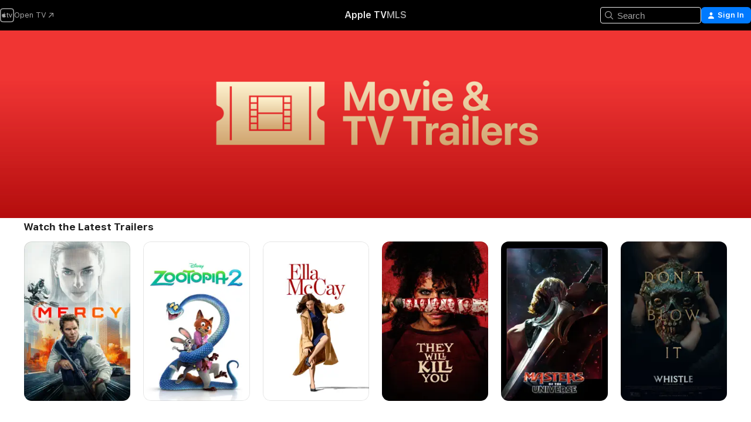

--- FILE ---
content_type: text/html
request_url: https://tv.apple.com/us/room/edt.item.64248313-7414-4d63-a6fc-7c29f9916c79
body_size: 38083
content:
<!DOCTYPE html>
<html dir="ltr" lang="en-US">
    <head>
        <meta charset="utf-8" />
        <meta http-equiv="X-UA-Compatible" content="IE=edge" />
        <meta name="viewport" content="width=device-width,initial-scale=1" />
        <meta name="applicable-device" content="pc,mobile" />
        <meta name="referrer" content="strict-origin" />

        <link
            rel="apple-touch-icon"
            sizes="180x180"
            href="/assets/favicon/favicon-180.png"
        />
        <link
            rel="icon"
            type="image/png"
            sizes="32x32"
            href="/assets/favicon/favicon-32.png"
        />
        <link
            rel="icon"
            type="image/png"
            sizes="16x16"
            href="/assets/favicon/favicon-16.png"
        />
        <link rel="manifest" href="/manifest.json" />

        <title>‎Movie Trailers - Apple TV</title><!-- HEAD_svelte-1f6k8o2_START --><meta name="version" content="2604.4.0-external"><!-- HEAD_svelte-1f6k8o2_END --><!-- HEAD_svelte-1frznod_START --><link rel="preconnect" href="//www.apple.com/wss/fonts" crossorigin="anonymous"><link rel="stylesheet" as="style" href="//www.apple.com/wss/fonts?families=SF+Pro,v4%7CSF+Pro+Icons,v1&amp;display=swap" type="text/css" referrerpolicy="strict-origin-when-cross-origin"><!-- HEAD_svelte-1frznod_END --><!-- HEAD_svelte-eg3hvx_START -->    <meta name="description" content="Watch trailers for movies and TV shows on tv.apple.com. Browse trailers for upcoming TV series and films.">  <link rel="canonical" href="https://tv.apple.com/us/room/edt.item.64248313-7414-4d63-a6fc-7c29f9916c79">       <meta name="apple:content_id" content="edt.cvs.642488b5-d293-478c-9dd1-5b47795f33ba">     <meta property="og:title" content="Movie Trailers - Apple TV"> <meta property="og:description" content="Watch trailers for movies and TV shows on tv.apple.com. Browse trailers for upcoming TV series and films."> <meta property="og:site_name" content="Apple TV"> <meta property="og:url" content="https://tv.apple.com/us/room/edt.item.64248313-7414-4d63-a6fc-7c29f9916c79">  <meta property="og:type" content="Room"> <meta property="og:locale" content="en_US">       <meta name="twitter:title" content="Movie Trailers - Apple TV"> <meta name="twitter:description" content="Watch trailers for movies and TV shows on tv.apple.com. Browse trailers for upcoming TV series and films."> <meta name="twitter:site" content="@AppleTV">  <meta name="twitter:card" content="summary_large_image">    <script type="application/ld+json" data-svelte-h="svelte-akop8n">{
                "@context": "https://schema.org",
                "@id": "https://tv.apple.com/#organization",
                "@type": "Organization",
                "name": "Apple TV",
                "url": "https://tv.apple.com",
                "logo": "https://tv.apple.com/assets/knowledge-graph/tv.png",
                "sameAs": [
                    "https://www.wikidata.org/wiki/Q270285",
                    "https://twitter.com/AppleTV",
                    "https://www.instagram.com/appletv/",
                    "https://www.facebook.com/appletv/",
                    "https://www.youtube.com/AppleTV",
                    "https://giphy.com/appletv"
                ],
                "parentOrganization": {
                    "@type": "Organization",
                    "name": "Apple",
                    "@id": "https://www.apple.com/#organization",
                    "url": "https://www.apple.com/"
                }
            }</script>     <!-- HTML_TAG_START -->
                <script id=schema:breadcrumb-list name=schema:breadcrumb-list type="application/ld+json">
                    {"@context":"https://schema.org","@type":"BreadcrumbList","itemListElement":[{"@type":"ListItem","position":1,"item":{"@id":"https://tv.apple.com","name":"Apple TV"}}]}
                </script>
                <!-- HTML_TAG_END --> <!-- HEAD_svelte-eg3hvx_END -->
      <script type="module" crossorigin src="/assets/main~CWmQ7EWLfl.js"></script>
      <link rel="modulepreload" crossorigin href="/assets/CommerceModalContainer~8WScom1Eus.js">
      <link rel="stylesheet" crossorigin href="/assets/CommerceModalContainer~DB5jAFMWKM.css">
      <link rel="stylesheet" crossorigin href="/assets/main~DafYkty6PR.css">
      <script type="module">import.meta.url;import("_").catch(()=>1);async function* g(){};window.__vite_is_modern_browser=true;</script>
      <script type="module">!function(){if(window.__vite_is_modern_browser)return;console.warn("vite: loading legacy chunks, syntax error above and the same error below should be ignored");var e=document.getElementById("vite-legacy-polyfill"),n=document.createElement("script");n.src=e.src,n.onload=function(){System.import(document.getElementById('vite-legacy-entry').getAttribute('data-src'))},document.body.appendChild(n)}();</script>
    </head>
    <body>
        <script
            async
            src="/includes/js-cdn/musickit/v3/amp/mediakit.js"
        ></script>
        <script
            type="module"
            async
            src="/includes/js-cdn/musickit/v3/components/musickit-components/musickit-components.esm.js"
        ></script>
        <script
            nomodule
            async
            src="/includes/js-cdn/musickit/v3/components/musickit-components/musickit-components.js"
        ></script>
        <svg style="display: none" xmlns="http://www.w3.org/2000/svg">
            <symbol id="play-circle-fill" viewBox="0 0 60 60">
                <path
                    class="icon-circle-fill__circle"
                    fill="var(--iconCircleFillBG, transparent)"
                    d="M30 60c16.411 0 30-13.617 30-30C60 13.588 46.382 0 29.971 0 13.588 0 .001 13.588.001 30c0 16.383 13.617 30 30 30Z"
                />
                <path
                    fill="var(--iconFillArrow, var(--keyColor, black))"
                    d="M24.411 41.853c-1.41.853-3.028.177-3.028-1.294V19.47c0-1.44 1.735-2.058 3.028-1.294l17.265 10.235a1.89 1.89 0 0 1 0 3.265L24.411 41.853Z"
                />
            </symbol>
        </svg>
        <div class="body-container">
               <div class="app-container svelte-ksk4wg" data-testid="app-container"><div data-testid="header" class="header header--color svelte-17u3p6w"><div class="header__contents svelte-17u3p6w"><div class="header__open svelte-17u3p6w"></div> <div class="header__tabs svelte-17u3p6w"></div> <div class="header__controls svelte-17u3p6w"><div class="header__search svelte-17u3p6w"><div class="search-input search-input--overrides svelte-1m14fku menu" data-testid="search-input"><div data-testid="amp-search-input" aria-controls="search-suggestions" aria-expanded="false" aria-haspopup="listbox" aria-owns="search-suggestions" class="search-input-container svelte-rg26q6" tabindex="-1" role=""><div class="flex-container svelte-rg26q6"><form id="search-input-form" class="svelte-rg26q6"><svg width="16" height="16" viewBox="0 0 16 16" class="search-svg" aria-hidden="true"><path d="M11.87 10.835q.027.022.051.047l3.864 3.863a.735.735 0 1 1-1.04 1.04l-3.863-3.864-.047-.051a6.667 6.667 0 1 1 1.035-1.035M6.667 12a5.333 5.333 0 1 0 0-10.667 5.333 5.333 0 0 0 0 10.667"></path></svg> <input value="" aria-autocomplete="list" aria-multiline="false" aria-controls="search-suggestions" placeholder="Search" spellcheck="false" autocomplete="off" autocorrect="off" autocapitalize="off" type="text" inputmode="search" class="search-input__text-field svelte-rg26q6" data-testid="search-input__text-field"></form> </div> <div data-testid="search-scope-bar"></div>   </div> </div></div> <div class="auth-content svelte-114v0sv" data-testid="auth-content"> <button tabindex="0" data-testid="sign-in-button" class="commerce-button signin svelte-jf121i"><svg width="10" height="11" viewBox="0 0 10 11" class="auth-icon"><path d="M5 5.295c-1.296 0-2.385-1.176-2.385-2.678C2.61 1.152 3.716 0 5 0c1.29 0 2.39 1.128 2.39 2.611C7.39 4.12 6.297 5.295 5 5.295M1.314 11C.337 11 0 10.698 0 10.144c0-1.55 1.929-3.685 5-3.685 3.065 0 5 2.135 5 3.685 0 .554-.337.856-1.314.856z"></path></svg> <span class="button-text">Sign In</span> </button> </div></div></div>  </div>   <div id="scrollable-page" class="scrollable-page svelte-xmtc6f" data-main-content data-testid="main-section" aria-hidden="false"><main data-testid="main" class="svelte-1vdwh3d"><div class="content-container svelte-1vdwh3d" data-testid="content-container">    <div class="section svelte-190eab9    full-width" data-testid="section-container"><div class="section-content" data-testid="section-content">  <section class="room-header text-color svelte-1elnmav" style="--background-color: rgb(210,48,48);"><div class="artwork-container border-radii svelte-1elnmav">  <picture class="picture svelte-1fyueul" style="--backgroundJoeColor: rgb(210,48,48);"><source srcset="https://is1-ssl.mzstatic.com/image/thumb/Features116/v4/f4/d3/3f/f4d33f96-f593-212c-64ee-84f7a651f98d/45d162ca-d471-4cd8-b19f-62bf91765188.png/300x75fa.png 300w,https://is1-ssl.mzstatic.com/image/thumb/Features116/v4/f4/d3/3f/f4d33f96-f593-212c-64ee-84f7a651f98d/45d162ca-d471-4cd8-b19f-62bf91765188.png/700x175fa.png 700w,https://is1-ssl.mzstatic.com/image/thumb/Features116/v4/f4/d3/3f/f4d33f96-f593-212c-64ee-84f7a651f98d/45d162ca-d471-4cd8-b19f-62bf91765188.png/900x225fa.png 900w,https://is1-ssl.mzstatic.com/image/thumb/Features116/v4/f4/d3/3f/f4d33f96-f593-212c-64ee-84f7a651f98d/45d162ca-d471-4cd8-b19f-62bf91765188.png/1200x300fa.png 1200w,https://is1-ssl.mzstatic.com/image/thumb/Features116/v4/f4/d3/3f/f4d33f96-f593-212c-64ee-84f7a651f98d/45d162ca-d471-4cd8-b19f-62bf91765188.png/600x150fa.png 600w,https://is1-ssl.mzstatic.com/image/thumb/Features116/v4/f4/d3/3f/f4d33f96-f593-212c-64ee-84f7a651f98d/45d162ca-d471-4cd8-b19f-62bf91765188.png/1400x350fa.png 1400w,https://is1-ssl.mzstatic.com/image/thumb/Features116/v4/f4/d3/3f/f4d33f96-f593-212c-64ee-84f7a651f98d/45d162ca-d471-4cd8-b19f-62bf91765188.png/1800x450fa.png 1800w,https://is1-ssl.mzstatic.com/image/thumb/Features116/v4/f4/d3/3f/f4d33f96-f593-212c-64ee-84f7a651f98d/45d162ca-d471-4cd8-b19f-62bf91765188.png/2400x600fa.png 2400w" type="image/png"><source srcset="https://is1-ssl.mzstatic.com/image/thumb/Features116/v4/f4/d3/3f/f4d33f96-f593-212c-64ee-84f7a651f98d/45d162ca-d471-4cd8-b19f-62bf91765188.png/300x75fa.webp 300w,https://is1-ssl.mzstatic.com/image/thumb/Features116/v4/f4/d3/3f/f4d33f96-f593-212c-64ee-84f7a651f98d/45d162ca-d471-4cd8-b19f-62bf91765188.png/700x175fa.webp 700w,https://is1-ssl.mzstatic.com/image/thumb/Features116/v4/f4/d3/3f/f4d33f96-f593-212c-64ee-84f7a651f98d/45d162ca-d471-4cd8-b19f-62bf91765188.png/900x225fa.webp 900w,https://is1-ssl.mzstatic.com/image/thumb/Features116/v4/f4/d3/3f/f4d33f96-f593-212c-64ee-84f7a651f98d/45d162ca-d471-4cd8-b19f-62bf91765188.png/1200x300fa.webp 1200w,https://is1-ssl.mzstatic.com/image/thumb/Features116/v4/f4/d3/3f/f4d33f96-f593-212c-64ee-84f7a651f98d/45d162ca-d471-4cd8-b19f-62bf91765188.png/600x150fa.webp 600w,https://is1-ssl.mzstatic.com/image/thumb/Features116/v4/f4/d3/3f/f4d33f96-f593-212c-64ee-84f7a651f98d/45d162ca-d471-4cd8-b19f-62bf91765188.png/1400x350fa.webp 1400w,https://is1-ssl.mzstatic.com/image/thumb/Features116/v4/f4/d3/3f/f4d33f96-f593-212c-64ee-84f7a651f98d/45d162ca-d471-4cd8-b19f-62bf91765188.png/1800x450fa.webp 1800w,https://is1-ssl.mzstatic.com/image/thumb/Features116/v4/f4/d3/3f/f4d33f96-f593-212c-64ee-84f7a651f98d/45d162ca-d471-4cd8-b19f-62bf91765188.png/2400x600fa.webp 2400w" type="image/webp"> <img alt="" loading="lazy" src="/assets/artwork/1x1.gif" class="svelte-1fyueul"> </picture></div>  </section></div> </div><div class="section svelte-190eab9   with-bottom-spacing   display-separator" data-testid="section-container"><div class="section-content" data-testid="section-content"> <div class="rich-lockup-shelf-header svelte-1l4rc8w"><div class="header svelte-fr9z27">  <div class="header-title-wrapper svelte-fr9z27">    <h2 class="title svelte-fr9z27" data-testid="header-title"><span class="dir-wrapper" dir="auto">Watch the Latest Trailers</span></h2> </div>   </div> </div> <div>   <div class="shelf"><section data-testid="shelf-component" class="shelf-grid shelf-grid--onhover svelte-12rmzef" style="
            --grid-max-content-xsmall: 144px; --grid-column-gap-xsmall: 10px; --grid-row-gap-xsmall: 24px; --grid-small: 5; --grid-column-gap-small: 20px; --grid-row-gap-small: 24px; --grid-medium: 6; --grid-column-gap-medium: 20px; --grid-row-gap-medium: 24px; --grid-large: 8; --grid-column-gap-large: 20px; --grid-row-gap-large: 24px; --grid-xlarge: 8; --grid-column-gap-xlarge: 20px; --grid-row-gap-xlarge: 24px;
            --grid-type: I;
            --grid-rows: 1;
            --standard-lockup-shadow-offset: 15px;
            
        "> <div class="shelf-grid__body svelte-12rmzef" data-testid="shelf-body">   <button disabled aria-label="Previous Page" type="button" class="shelf-grid-nav__arrow shelf-grid-nav__arrow--left svelte-1xmivhv" data-testid="shelf-button-left" style="--offset: 0px;"><svg xmlns="http://www.w3.org/2000/svg" viewBox="0 0 9 31"><path d="M5.275 29.46a1.61 1.61 0 0 0 1.456 1.077c1.018 0 1.772-.737 1.772-1.737 0-.526-.277-1.186-.449-1.62l-4.68-11.912L8.05 3.363c.172-.442.45-1.116.45-1.625A1.7 1.7 0 0 0 6.728.002a1.6 1.6 0 0 0-1.456 1.09L.675 12.774c-.301.775-.677 1.744-.677 2.495 0 .754.376 1.705.677 2.498L5.272 29.46Z"></path></svg></button> <ul slot="shelf-content" class="shelf-grid__list shelf-grid__list--grid-type-I shelf-grid__list--grid-rows-1 svelte-12rmzef" role="list" tabindex="-1" data-testid="shelf-item-list">   <li class="shelf-grid__list-item svelte-12rmzef" data-test-id="shelf-grid-list-item-0" data-index="0" aria-hidden="true"><div class="svelte-12rmzef"><div slot="item" class="svelte-5fmy7e">    <a class="lockup svelte-93u9ds" href="https://tv.apple.com/us/movie/mercy/umc.cmc.1hbqm18jlqklgycvheknqltto" data-testid="lockup" tabindex="0" style="--lockup-aspect-ratio: 2/3; --lockup-border-radius: 14px; --afterShadowBorderRadius: 13px; --lockup-chin-height: 0px;"><div class="grid svelte-93u9ds grid--no-chin" data-testid="lockup-grid"><div class="artwork svelte-93u9ds" data-testid="artwork">  <div data-testid="artwork-component" class="artwork-component artwork-component--aspect-ratio artwork-component--orientation-portrait svelte-g1i36u    artwork-component--fullwidth    artwork-component--has-borders" style="
            --artwork-bg-color: rgb(234,240,238);
            --aspect-ratio: 0.6666666666666666;
            --placeholder-bg-color: rgb(234,240,238);
       ">   <picture class="svelte-g1i36u"><source sizes="225px" srcset="https://is1-ssl.mzstatic.com/image/thumb/Video211/v4/7d/a9/d7/7da9d78d-99a7-e5ff-7669-64ac64ced00b/2000x3000_Mercy_Look3.jpg/225x338CA.TVA23C01.webp 225w,https://is1-ssl.mzstatic.com/image/thumb/Video211/v4/7d/a9/d7/7da9d78d-99a7-e5ff-7669-64ac64ced00b/2000x3000_Mercy_Look3.jpg/450x676CA.TVA23C01.webp 450w" type="image/webp"> <source sizes="225px" srcset="https://is1-ssl.mzstatic.com/image/thumb/Video211/v4/7d/a9/d7/7da9d78d-99a7-e5ff-7669-64ac64ced00b/2000x3000_Mercy_Look3.jpg/225x338CA.TVA23C01-60.jpg 225w,https://is1-ssl.mzstatic.com/image/thumb/Video211/v4/7d/a9/d7/7da9d78d-99a7-e5ff-7669-64ac64ced00b/2000x3000_Mercy_Look3.jpg/450x676CA.TVA23C01-60.jpg 450w" type="image/jpeg"> <img alt="" class="artwork-component__contents artwork-component__image svelte-g1i36u" loading="lazy" src="/assets/artwork/1x1.gif" role="presentation" decoding="async" width="225" height="337" fetchpriority="auto" style="opacity: 1;"></picture> </div></div>  <span class="visually-hidden svelte-11qfs05">Mercy</span>     <div class="lockup-scrim svelte-rdhtgn" data-testid="lockup-scrim"></div> <div class="lockup-context-menu svelte-1vr883s" data-testid="lockup-context-menu"><amp-contextual-menu-button config="[object Object]" class="svelte-dj0bcp"> <span aria-label="MORE" class="more-button svelte-dj0bcp more-button--platter  more-button--material" data-testid="more-button" slot="trigger-content"><svg width="28" height="28" viewBox="0 0 28 28" class="glyph" xmlns="http://www.w3.org/2000/svg"><circle fill="var(--iconCircleFill, transparent)" cx="14" cy="14" r="14"></circle><path fill="var(--iconEllipsisFill, white)" d="M10.105 14c0-.87-.687-1.55-1.564-1.55-.862 0-1.557.695-1.557 1.55 0 .848.695 1.55 1.557 1.55.855 0 1.564-.702 1.564-1.55zm5.437 0c0-.87-.68-1.55-1.542-1.55A1.55 1.55 0 0012.45 14c0 .848.695 1.55 1.55 1.55.848 0 1.542-.702 1.542-1.55zm5.474 0c0-.87-.687-1.55-1.557-1.55-.87 0-1.564.695-1.564 1.55 0 .848.694 1.55 1.564 1.55.848 0 1.557-.702 1.557-1.55z"></path></svg></span> </amp-contextual-menu-button></div></div> </a></div> </div></li>   <li class="shelf-grid__list-item svelte-12rmzef" data-test-id="shelf-grid-list-item-1" data-index="1" aria-hidden="true"><div class="svelte-12rmzef"><div slot="item" class="svelte-5fmy7e">    <a class="lockup svelte-93u9ds" href="https://tv.apple.com/us/movie/zootopia-2/umc.cmc.6qp1q2seteiudk0w59ao7hk5t" data-testid="lockup" tabindex="0" style="--lockup-aspect-ratio: 2/3; --lockup-border-radius: 14px; --afterShadowBorderRadius: 13px; --lockup-chin-height: 0px;"><div class="grid svelte-93u9ds grid--no-chin" data-testid="lockup-grid"><div class="artwork svelte-93u9ds" data-testid="artwork">  <div data-testid="artwork-component" class="artwork-component artwork-component--aspect-ratio artwork-component--orientation-portrait svelte-g1i36u    artwork-component--fullwidth    artwork-component--has-borders" style="
            --artwork-bg-color: rgb(255,255,255);
            --aspect-ratio: 0.6666666666666666;
            --placeholder-bg-color: rgb(255,255,255);
       ">   <picture class="svelte-g1i36u"><source sizes="225px" srcset="https://is1-ssl.mzstatic.com/image/thumb/Video221/v4/53/86/ac/5386ac2e-1f33-21fd-74db-3970f1ee1d4b/DIS_ZOOTOPIA_2_ITUNES_WW_ARTWORK_EN_2000x3000_56E8I4000003KV.png/225x338CA.TVA23C01.webp 225w,https://is1-ssl.mzstatic.com/image/thumb/Video221/v4/53/86/ac/5386ac2e-1f33-21fd-74db-3970f1ee1d4b/DIS_ZOOTOPIA_2_ITUNES_WW_ARTWORK_EN_2000x3000_56E8I4000003KV.png/450x676CA.TVA23C01.webp 450w" type="image/webp"> <source sizes="225px" srcset="https://is1-ssl.mzstatic.com/image/thumb/Video221/v4/53/86/ac/5386ac2e-1f33-21fd-74db-3970f1ee1d4b/DIS_ZOOTOPIA_2_ITUNES_WW_ARTWORK_EN_2000x3000_56E8I4000003KV.png/225x338CA.TVA23C01-60.jpg 225w,https://is1-ssl.mzstatic.com/image/thumb/Video221/v4/53/86/ac/5386ac2e-1f33-21fd-74db-3970f1ee1d4b/DIS_ZOOTOPIA_2_ITUNES_WW_ARTWORK_EN_2000x3000_56E8I4000003KV.png/450x676CA.TVA23C01-60.jpg 450w" type="image/jpeg"> <img alt="" class="artwork-component__contents artwork-component__image svelte-g1i36u" loading="lazy" src="/assets/artwork/1x1.gif" role="presentation" decoding="async" width="225" height="337" fetchpriority="auto" style="opacity: 1;"></picture> </div></div>  <span class="visually-hidden svelte-11qfs05">Zootopia 2</span>     <div class="lockup-scrim svelte-rdhtgn" data-testid="lockup-scrim"></div> <div class="lockup-context-menu svelte-1vr883s" data-testid="lockup-context-menu"><amp-contextual-menu-button config="[object Object]" class="svelte-dj0bcp"> <span aria-label="MORE" class="more-button svelte-dj0bcp more-button--platter  more-button--material" data-testid="more-button" slot="trigger-content"><svg width="28" height="28" viewBox="0 0 28 28" class="glyph" xmlns="http://www.w3.org/2000/svg"><circle fill="var(--iconCircleFill, transparent)" cx="14" cy="14" r="14"></circle><path fill="var(--iconEllipsisFill, white)" d="M10.105 14c0-.87-.687-1.55-1.564-1.55-.862 0-1.557.695-1.557 1.55 0 .848.695 1.55 1.557 1.55.855 0 1.564-.702 1.564-1.55zm5.437 0c0-.87-.68-1.55-1.542-1.55A1.55 1.55 0 0012.45 14c0 .848.695 1.55 1.55 1.55.848 0 1.542-.702 1.542-1.55zm5.474 0c0-.87-.687-1.55-1.557-1.55-.87 0-1.564.695-1.564 1.55 0 .848.694 1.55 1.564 1.55.848 0 1.557-.702 1.557-1.55z"></path></svg></span> </amp-contextual-menu-button></div></div> </a></div> </div></li>   <li class="shelf-grid__list-item svelte-12rmzef" data-test-id="shelf-grid-list-item-2" data-index="2" aria-hidden="true"><div class="svelte-12rmzef"><div slot="item" class="svelte-5fmy7e">    <a class="lockup svelte-93u9ds" href="https://tv.apple.com/us/movie/ella-mccay/umc.cmc.35c8ax48d1onij5vso4c2vp78" data-testid="lockup" tabindex="0" style="--lockup-aspect-ratio: 2/3; --lockup-border-radius: 14px; --afterShadowBorderRadius: 13px; --lockup-chin-height: 0px;"><div class="grid svelte-93u9ds grid--no-chin" data-testid="lockup-grid"><div class="artwork svelte-93u9ds" data-testid="artwork">  <div data-testid="artwork-component" class="artwork-component artwork-component--aspect-ratio artwork-component--orientation-portrait svelte-g1i36u    artwork-component--fullwidth    artwork-component--has-borders" style="
            --artwork-bg-color: rgb(255,255,255);
            --aspect-ratio: 0.6666666666666666;
            --placeholder-bg-color: rgb(255,255,255);
       ">   <picture class="svelte-g1i36u"><source sizes="225px" srcset="https://is1-ssl.mzstatic.com/image/thumb/Video221/v4/08/d6/fc/08d6fccb-51bb-507e-b041-9ffff49aabe9/ELLA_MCCAY_AppleMovieCover_2000x3000_ENGLISH.png/225x338CA.TVA23C01.webp 225w,https://is1-ssl.mzstatic.com/image/thumb/Video221/v4/08/d6/fc/08d6fccb-51bb-507e-b041-9ffff49aabe9/ELLA_MCCAY_AppleMovieCover_2000x3000_ENGLISH.png/450x676CA.TVA23C01.webp 450w" type="image/webp"> <source sizes="225px" srcset="https://is1-ssl.mzstatic.com/image/thumb/Video221/v4/08/d6/fc/08d6fccb-51bb-507e-b041-9ffff49aabe9/ELLA_MCCAY_AppleMovieCover_2000x3000_ENGLISH.png/225x338CA.TVA23C01-60.jpg 225w,https://is1-ssl.mzstatic.com/image/thumb/Video221/v4/08/d6/fc/08d6fccb-51bb-507e-b041-9ffff49aabe9/ELLA_MCCAY_AppleMovieCover_2000x3000_ENGLISH.png/450x676CA.TVA23C01-60.jpg 450w" type="image/jpeg"> <img alt="" class="artwork-component__contents artwork-component__image svelte-g1i36u" loading="lazy" src="/assets/artwork/1x1.gif" role="presentation" decoding="async" width="225" height="337" fetchpriority="auto" style="opacity: 1;"></picture> </div></div>  <span class="visually-hidden svelte-11qfs05">Ella McCay</span>     <div class="lockup-scrim svelte-rdhtgn" data-testid="lockup-scrim"></div> <div class="lockup-context-menu svelte-1vr883s" data-testid="lockup-context-menu"><amp-contextual-menu-button config="[object Object]" class="svelte-dj0bcp"> <span aria-label="MORE" class="more-button svelte-dj0bcp more-button--platter  more-button--material" data-testid="more-button" slot="trigger-content"><svg width="28" height="28" viewBox="0 0 28 28" class="glyph" xmlns="http://www.w3.org/2000/svg"><circle fill="var(--iconCircleFill, transparent)" cx="14" cy="14" r="14"></circle><path fill="var(--iconEllipsisFill, white)" d="M10.105 14c0-.87-.687-1.55-1.564-1.55-.862 0-1.557.695-1.557 1.55 0 .848.695 1.55 1.557 1.55.855 0 1.564-.702 1.564-1.55zm5.437 0c0-.87-.68-1.55-1.542-1.55A1.55 1.55 0 0012.45 14c0 .848.695 1.55 1.55 1.55.848 0 1.542-.702 1.542-1.55zm5.474 0c0-.87-.687-1.55-1.557-1.55-.87 0-1.564.695-1.564 1.55 0 .848.694 1.55 1.564 1.55.848 0 1.557-.702 1.557-1.55z"></path></svg></span> </amp-contextual-menu-button></div></div> </a></div> </div></li>   <li class="shelf-grid__list-item svelte-12rmzef" data-test-id="shelf-grid-list-item-3" data-index="3" aria-hidden="true"><div class="svelte-12rmzef"><div slot="item" class="svelte-5fmy7e">    <a class="lockup svelte-93u9ds" href="https://tv.apple.com/us/movie/they-will-kill-you/umc.cmc.2x8ocy0tnujtad8ykpgbk7du1" data-testid="lockup" tabindex="0" style="--lockup-aspect-ratio: 2/3; --lockup-border-radius: 14px; --afterShadowBorderRadius: 13px; --lockup-chin-height: 0px;"><div class="grid svelte-93u9ds grid--no-chin" data-testid="lockup-grid"><div class="artwork svelte-93u9ds" data-testid="artwork">  <div data-testid="artwork-component" class="artwork-component artwork-component--aspect-ratio artwork-component--orientation-portrait svelte-g1i36u    artwork-component--fullwidth    artwork-component--has-borders" style="
            --artwork-bg-color: rgb(12,5,4);
            --aspect-ratio: 0.6666666666666666;
            --placeholder-bg-color: rgb(12,5,4);
       ">   <picture class="svelte-g1i36u"><source sizes="225px" srcset="https://is1-ssl.mzstatic.com/image/thumb/TPLYKhAWNJMLjnAR44vPyA/225x338CA.TVA23C01.webp 225w,https://is1-ssl.mzstatic.com/image/thumb/TPLYKhAWNJMLjnAR44vPyA/450x676CA.TVA23C01.webp 450w" type="image/webp"> <source sizes="225px" srcset="https://is1-ssl.mzstatic.com/image/thumb/TPLYKhAWNJMLjnAR44vPyA/225x338CA.TVA23C01-60.jpg 225w,https://is1-ssl.mzstatic.com/image/thumb/TPLYKhAWNJMLjnAR44vPyA/450x676CA.TVA23C01-60.jpg 450w" type="image/jpeg"> <img alt="" class="artwork-component__contents artwork-component__image svelte-g1i36u" loading="lazy" src="/assets/artwork/1x1.gif" role="presentation" decoding="async" width="225" height="337" fetchpriority="auto" style="opacity: 1;"></picture> </div></div>  <span class="visually-hidden svelte-11qfs05">They Will Kill You</span>     <div class="lockup-scrim svelte-rdhtgn" data-testid="lockup-scrim"></div> <div class="lockup-context-menu svelte-1vr883s" data-testid="lockup-context-menu"><amp-contextual-menu-button config="[object Object]" class="svelte-dj0bcp"> <span aria-label="MORE" class="more-button svelte-dj0bcp more-button--platter  more-button--material" data-testid="more-button" slot="trigger-content"><svg width="28" height="28" viewBox="0 0 28 28" class="glyph" xmlns="http://www.w3.org/2000/svg"><circle fill="var(--iconCircleFill, transparent)" cx="14" cy="14" r="14"></circle><path fill="var(--iconEllipsisFill, white)" d="M10.105 14c0-.87-.687-1.55-1.564-1.55-.862 0-1.557.695-1.557 1.55 0 .848.695 1.55 1.557 1.55.855 0 1.564-.702 1.564-1.55zm5.437 0c0-.87-.68-1.55-1.542-1.55A1.55 1.55 0 0012.45 14c0 .848.695 1.55 1.55 1.55.848 0 1.542-.702 1.542-1.55zm5.474 0c0-.87-.687-1.55-1.557-1.55-.87 0-1.564.695-1.564 1.55 0 .848.694 1.55 1.564 1.55.848 0 1.557-.702 1.557-1.55z"></path></svg></span> </amp-contextual-menu-button></div></div> </a></div> </div></li>   <li class="shelf-grid__list-item svelte-12rmzef" data-test-id="shelf-grid-list-item-4" data-index="4" aria-hidden="true"><div class="svelte-12rmzef"><div slot="item" class="svelte-5fmy7e">    <a class="lockup svelte-93u9ds" href="https://tv.apple.com/us/movie/masters-of-the-universe/umc.cmc.3uk5t0cl12ftu03kv47z7jhf3" data-testid="lockup" tabindex="0" style="--lockup-aspect-ratio: 2/3; --lockup-border-radius: 14px; --afterShadowBorderRadius: 13px; --lockup-chin-height: 0px;"><div class="grid svelte-93u9ds grid--no-chin" data-testid="lockup-grid"><div class="artwork svelte-93u9ds" data-testid="artwork">  <div data-testid="artwork-component" class="artwork-component artwork-component--aspect-ratio artwork-component--orientation-portrait svelte-g1i36u    artwork-component--fullwidth    artwork-component--has-borders" style="
            --artwork-bg-color: rgb(21,20,28);
            --aspect-ratio: 0.6666666666666666;
            --placeholder-bg-color: rgb(21,20,28);
       ">   <picture class="svelte-g1i36u"><source sizes="225px" srcset="https://is1-ssl.mzstatic.com/image/thumb/j2895pqHCC903AmF_U_MEw/225x338CA.TVA23C01.webp 225w,https://is1-ssl.mzstatic.com/image/thumb/j2895pqHCC903AmF_U_MEw/450x676CA.TVA23C01.webp 450w" type="image/webp"> <source sizes="225px" srcset="https://is1-ssl.mzstatic.com/image/thumb/j2895pqHCC903AmF_U_MEw/225x338CA.TVA23C01-60.jpg 225w,https://is1-ssl.mzstatic.com/image/thumb/j2895pqHCC903AmF_U_MEw/450x676CA.TVA23C01-60.jpg 450w" type="image/jpeg"> <img alt="" class="artwork-component__contents artwork-component__image svelte-g1i36u" loading="lazy" src="/assets/artwork/1x1.gif" role="presentation" decoding="async" width="225" height="337" fetchpriority="auto" style="opacity: 1;"></picture> </div></div>  <span class="visually-hidden svelte-11qfs05">Masters of the Universe</span>     <div class="lockup-scrim svelte-rdhtgn" data-testid="lockup-scrim"></div> <div class="lockup-context-menu svelte-1vr883s" data-testid="lockup-context-menu"><amp-contextual-menu-button config="[object Object]" class="svelte-dj0bcp"> <span aria-label="MORE" class="more-button svelte-dj0bcp more-button--platter  more-button--material" data-testid="more-button" slot="trigger-content"><svg width="28" height="28" viewBox="0 0 28 28" class="glyph" xmlns="http://www.w3.org/2000/svg"><circle fill="var(--iconCircleFill, transparent)" cx="14" cy="14" r="14"></circle><path fill="var(--iconEllipsisFill, white)" d="M10.105 14c0-.87-.687-1.55-1.564-1.55-.862 0-1.557.695-1.557 1.55 0 .848.695 1.55 1.557 1.55.855 0 1.564-.702 1.564-1.55zm5.437 0c0-.87-.68-1.55-1.542-1.55A1.55 1.55 0 0012.45 14c0 .848.695 1.55 1.55 1.55.848 0 1.542-.702 1.542-1.55zm5.474 0c0-.87-.687-1.55-1.557-1.55-.87 0-1.564.695-1.564 1.55 0 .848.694 1.55 1.564 1.55.848 0 1.557-.702 1.557-1.55z"></path></svg></span> </amp-contextual-menu-button></div></div> </a></div> </div></li>   <li class="shelf-grid__list-item svelte-12rmzef" data-test-id="shelf-grid-list-item-5" data-index="5" aria-hidden="true"><div class="svelte-12rmzef"><div slot="item" class="svelte-5fmy7e">    <a class="lockup svelte-93u9ds" href="https://tv.apple.com/us/movie/whistle/umc.cmc.2r9p47xzak6b1daq6wosyhaq0" data-testid="lockup" tabindex="0" style="--lockup-aspect-ratio: 2/3; --lockup-border-radius: 14px; --afterShadowBorderRadius: 13px; --lockup-chin-height: 0px;"><div class="grid svelte-93u9ds grid--no-chin" data-testid="lockup-grid"><div class="artwork svelte-93u9ds" data-testid="artwork">  <div data-testid="artwork-component" class="artwork-component artwork-component--aspect-ratio artwork-component--orientation-portrait svelte-g1i36u    artwork-component--fullwidth    artwork-component--has-borders" style="
            --artwork-bg-color: rgb(2,9,16);
            --aspect-ratio: 0.6666666666666666;
            --placeholder-bg-color: rgb(2,9,16);
       ">   <picture class="svelte-g1i36u"><source sizes="225px" srcset="https://is1-ssl.mzstatic.com/image/thumb/9tXau4mBb-fjFZ6YRjHLhg/225x338CA.TVA23C01.webp 225w,https://is1-ssl.mzstatic.com/image/thumb/9tXau4mBb-fjFZ6YRjHLhg/450x676CA.TVA23C01.webp 450w" type="image/webp"> <source sizes="225px" srcset="https://is1-ssl.mzstatic.com/image/thumb/9tXau4mBb-fjFZ6YRjHLhg/225x338CA.TVA23C01-60.jpg 225w,https://is1-ssl.mzstatic.com/image/thumb/9tXau4mBb-fjFZ6YRjHLhg/450x676CA.TVA23C01-60.jpg 450w" type="image/jpeg"> <img alt="" class="artwork-component__contents artwork-component__image svelte-g1i36u" loading="lazy" src="/assets/artwork/1x1.gif" role="presentation" decoding="async" width="225" height="337" fetchpriority="auto" style="opacity: 1;"></picture> </div></div>  <span class="visually-hidden svelte-11qfs05">Whistle</span>     <div class="lockup-scrim svelte-rdhtgn" data-testid="lockup-scrim"></div> <div class="lockup-context-menu svelte-1vr883s" data-testid="lockup-context-menu"><amp-contextual-menu-button config="[object Object]" class="svelte-dj0bcp"> <span aria-label="MORE" class="more-button svelte-dj0bcp more-button--platter  more-button--material" data-testid="more-button" slot="trigger-content"><svg width="28" height="28" viewBox="0 0 28 28" class="glyph" xmlns="http://www.w3.org/2000/svg"><circle fill="var(--iconCircleFill, transparent)" cx="14" cy="14" r="14"></circle><path fill="var(--iconEllipsisFill, white)" d="M10.105 14c0-.87-.687-1.55-1.564-1.55-.862 0-1.557.695-1.557 1.55 0 .848.695 1.55 1.557 1.55.855 0 1.564-.702 1.564-1.55zm5.437 0c0-.87-.68-1.55-1.542-1.55A1.55 1.55 0 0012.45 14c0 .848.695 1.55 1.55 1.55.848 0 1.542-.702 1.542-1.55zm5.474 0c0-.87-.687-1.55-1.557-1.55-.87 0-1.564.695-1.564 1.55 0 .848.694 1.55 1.564 1.55.848 0 1.557-.702 1.557-1.55z"></path></svg></span> </amp-contextual-menu-button></div></div> </a></div> </div></li>   <li class="shelf-grid__list-item svelte-12rmzef" data-test-id="shelf-grid-list-item-6" data-index="6" aria-hidden="true"><div class="svelte-12rmzef"><div slot="item" class="svelte-5fmy7e">    <a class="lockup svelte-93u9ds" href="https://tv.apple.com/us/movie/goat/umc.cmc.28bpljt75wyzb07vusickkrnz" data-testid="lockup" tabindex="0" style="--lockup-aspect-ratio: 2/3; --lockup-border-radius: 14px; --afterShadowBorderRadius: 13px; --lockup-chin-height: 0px;"><div class="grid svelte-93u9ds grid--no-chin" data-testid="lockup-grid"><div class="artwork svelte-93u9ds" data-testid="artwork">  <div data-testid="artwork-component" class="artwork-component artwork-component--aspect-ratio artwork-component--orientation-portrait svelte-g1i36u    artwork-component--fullwidth    artwork-component--has-borders" style="
            --artwork-bg-color: rgb(90,74,41);
            --aspect-ratio: 0.6666666666666666;
            --placeholder-bg-color: rgb(90,74,41);
       ">   <picture class="svelte-g1i36u"><source sizes="225px" srcset="https://is1-ssl.mzstatic.com/image/thumb/Video221/v4/13/ef/63/13ef6343-15e7-ee61-4161-4809ec8f84dd/SPE_GOAT_TH_PRE_WW_ARTWORK_EN-US_2000x3000_58JTPN000000TL.jpg/225x338CA.TVA23C01.webp 225w,https://is1-ssl.mzstatic.com/image/thumb/Video221/v4/13/ef/63/13ef6343-15e7-ee61-4161-4809ec8f84dd/SPE_GOAT_TH_PRE_WW_ARTWORK_EN-US_2000x3000_58JTPN000000TL.jpg/450x676CA.TVA23C01.webp 450w" type="image/webp"> <source sizes="225px" srcset="https://is1-ssl.mzstatic.com/image/thumb/Video221/v4/13/ef/63/13ef6343-15e7-ee61-4161-4809ec8f84dd/SPE_GOAT_TH_PRE_WW_ARTWORK_EN-US_2000x3000_58JTPN000000TL.jpg/225x338CA.TVA23C01-60.jpg 225w,https://is1-ssl.mzstatic.com/image/thumb/Video221/v4/13/ef/63/13ef6343-15e7-ee61-4161-4809ec8f84dd/SPE_GOAT_TH_PRE_WW_ARTWORK_EN-US_2000x3000_58JTPN000000TL.jpg/450x676CA.TVA23C01-60.jpg 450w" type="image/jpeg"> <img alt="" class="artwork-component__contents artwork-component__image svelte-g1i36u" loading="lazy" src="/assets/artwork/1x1.gif" role="presentation" decoding="async" width="225" height="337" fetchpriority="auto" style="opacity: 1;"></picture> </div></div>  <span class="visually-hidden svelte-11qfs05">Goat</span>     <div class="lockup-scrim svelte-rdhtgn" data-testid="lockup-scrim"></div> <div class="lockup-context-menu svelte-1vr883s" data-testid="lockup-context-menu"><amp-contextual-menu-button config="[object Object]" class="svelte-dj0bcp"> <span aria-label="MORE" class="more-button svelte-dj0bcp more-button--platter  more-button--material" data-testid="more-button" slot="trigger-content"><svg width="28" height="28" viewBox="0 0 28 28" class="glyph" xmlns="http://www.w3.org/2000/svg"><circle fill="var(--iconCircleFill, transparent)" cx="14" cy="14" r="14"></circle><path fill="var(--iconEllipsisFill, white)" d="M10.105 14c0-.87-.687-1.55-1.564-1.55-.862 0-1.557.695-1.557 1.55 0 .848.695 1.55 1.557 1.55.855 0 1.564-.702 1.564-1.55zm5.437 0c0-.87-.68-1.55-1.542-1.55A1.55 1.55 0 0012.45 14c0 .848.695 1.55 1.55 1.55.848 0 1.542-.702 1.542-1.55zm5.474 0c0-.87-.687-1.55-1.557-1.55-.87 0-1.564.695-1.564 1.55 0 .848.694 1.55 1.564 1.55.848 0 1.557-.702 1.557-1.55z"></path></svg></span> </amp-contextual-menu-button></div></div> </a></div> </div></li>   <li class="shelf-grid__list-item svelte-12rmzef" data-test-id="shelf-grid-list-item-7" data-index="7" aria-hidden="true"><div class="svelte-12rmzef"><div slot="item" class="svelte-5fmy7e">    <a class="lockup svelte-93u9ds" href="https://tv.apple.com/us/movie/this-is-not-a-test/umc.cmc.1nr17ekoss6177gyalfkex68f" data-testid="lockup" tabindex="0" style="--lockup-aspect-ratio: 2/3; --lockup-border-radius: 14px; --afterShadowBorderRadius: 13px; --lockup-chin-height: 0px;"><div class="grid svelte-93u9ds grid--no-chin" data-testid="lockup-grid"><div class="artwork svelte-93u9ds" data-testid="artwork">  <div data-testid="artwork-component" class="artwork-component artwork-component--aspect-ratio artwork-component--orientation-portrait svelte-g1i36u    artwork-component--fullwidth    artwork-component--has-borders" style="
            --artwork-bg-color: rgb(189,4,0);
            --aspect-ratio: 0.6666666666666666;
            --placeholder-bg-color: rgb(189,4,0);
       ">   <picture class="svelte-g1i36u"><source sizes="225px" srcset="https://is1-ssl.mzstatic.com/image/thumb/lBaLO5sMSF4dqBQm1IrLLg/225x338CA.TVA23C01.webp 225w,https://is1-ssl.mzstatic.com/image/thumb/lBaLO5sMSF4dqBQm1IrLLg/450x676CA.TVA23C01.webp 450w" type="image/webp"> <source sizes="225px" srcset="https://is1-ssl.mzstatic.com/image/thumb/lBaLO5sMSF4dqBQm1IrLLg/225x338CA.TVA23C01-60.jpg 225w,https://is1-ssl.mzstatic.com/image/thumb/lBaLO5sMSF4dqBQm1IrLLg/450x676CA.TVA23C01-60.jpg 450w" type="image/jpeg"> <img alt="" class="artwork-component__contents artwork-component__image svelte-g1i36u" loading="lazy" src="/assets/artwork/1x1.gif" role="presentation" decoding="async" width="225" height="337" fetchpriority="auto" style="opacity: 1;"></picture> </div></div>  <span class="visually-hidden svelte-11qfs05">This Is Not A Test</span>     <div class="lockup-scrim svelte-rdhtgn" data-testid="lockup-scrim"></div> <div class="lockup-context-menu svelte-1vr883s" data-testid="lockup-context-menu"><amp-contextual-menu-button config="[object Object]" class="svelte-dj0bcp"> <span aria-label="MORE" class="more-button svelte-dj0bcp more-button--platter  more-button--material" data-testid="more-button" slot="trigger-content"><svg width="28" height="28" viewBox="0 0 28 28" class="glyph" xmlns="http://www.w3.org/2000/svg"><circle fill="var(--iconCircleFill, transparent)" cx="14" cy="14" r="14"></circle><path fill="var(--iconEllipsisFill, white)" d="M10.105 14c0-.87-.687-1.55-1.564-1.55-.862 0-1.557.695-1.557 1.55 0 .848.695 1.55 1.557 1.55.855 0 1.564-.702 1.564-1.55zm5.437 0c0-.87-.68-1.55-1.542-1.55A1.55 1.55 0 0012.45 14c0 .848.695 1.55 1.55 1.55.848 0 1.542-.702 1.542-1.55zm5.474 0c0-.87-.687-1.55-1.557-1.55-.87 0-1.564.695-1.564 1.55 0 .848.694 1.55 1.564 1.55.848 0 1.557-.702 1.557-1.55z"></path></svg></span> </amp-contextual-menu-button></div></div> </a></div> </div></li>   <li class="shelf-grid__list-item svelte-12rmzef" data-test-id="shelf-grid-list-item-8" data-index="8" aria-hidden="true"><div class="svelte-12rmzef"><div slot="item" class="svelte-5fmy7e">    <a class="lockup svelte-93u9ds" href="https://tv.apple.com/us/movie/pillion/umc.cmc.2sjrgf2orm691zo9h0tcpbhmo" data-testid="lockup" tabindex="0" style="--lockup-aspect-ratio: 2/3; --lockup-border-radius: 14px; --afterShadowBorderRadius: 13px; --lockup-chin-height: 0px;"><div class="grid svelte-93u9ds grid--no-chin" data-testid="lockup-grid"><div class="artwork svelte-93u9ds" data-testid="artwork">  <div data-testid="artwork-component" class="artwork-component artwork-component--aspect-ratio artwork-component--orientation-portrait svelte-g1i36u    artwork-component--fullwidth    artwork-component--has-borders" style="
            --artwork-bg-color: rgb(0,0,0);
            --aspect-ratio: 0.6666666666666666;
            --placeholder-bg-color: rgb(0,0,0);
       ">   <picture class="svelte-g1i36u"><source sizes="225px" srcset="https://is1-ssl.mzstatic.com/image/thumb/EYquhuVcWC68s1QbyQy4nw/225x338CA.TVA23C01.webp 225w,https://is1-ssl.mzstatic.com/image/thumb/EYquhuVcWC68s1QbyQy4nw/450x676CA.TVA23C01.webp 450w" type="image/webp"> <source sizes="225px" srcset="https://is1-ssl.mzstatic.com/image/thumb/EYquhuVcWC68s1QbyQy4nw/225x338CA.TVA23C01-60.jpg 225w,https://is1-ssl.mzstatic.com/image/thumb/EYquhuVcWC68s1QbyQy4nw/450x676CA.TVA23C01-60.jpg 450w" type="image/jpeg"> <img alt="" class="artwork-component__contents artwork-component__image svelte-g1i36u" loading="lazy" src="/assets/artwork/1x1.gif" role="presentation" decoding="async" width="225" height="337" fetchpriority="auto" style="opacity: 1;"></picture> </div></div>  <span class="visually-hidden svelte-11qfs05">Pillion</span>     <div class="lockup-scrim svelte-rdhtgn" data-testid="lockup-scrim"></div> <div class="lockup-context-menu svelte-1vr883s" data-testid="lockup-context-menu"><amp-contextual-menu-button config="[object Object]" class="svelte-dj0bcp"> <span aria-label="MORE" class="more-button svelte-dj0bcp more-button--platter  more-button--material" data-testid="more-button" slot="trigger-content"><svg width="28" height="28" viewBox="0 0 28 28" class="glyph" xmlns="http://www.w3.org/2000/svg"><circle fill="var(--iconCircleFill, transparent)" cx="14" cy="14" r="14"></circle><path fill="var(--iconEllipsisFill, white)" d="M10.105 14c0-.87-.687-1.55-1.564-1.55-.862 0-1.557.695-1.557 1.55 0 .848.695 1.55 1.557 1.55.855 0 1.564-.702 1.564-1.55zm5.437 0c0-.87-.68-1.55-1.542-1.55A1.55 1.55 0 0012.45 14c0 .848.695 1.55 1.55 1.55.848 0 1.542-.702 1.542-1.55zm5.474 0c0-.87-.687-1.55-1.557-1.55-.87 0-1.564.695-1.564 1.55 0 .848.694 1.55 1.564 1.55.848 0 1.557-.702 1.557-1.55z"></path></svg></span> </amp-contextual-menu-button></div></div> </a></div> </div></li>   <li class="shelf-grid__list-item svelte-12rmzef placeholder" data-test-id="shelf-grid-list-item-9" data-index="9" aria-hidden="true"></li>   <li class="shelf-grid__list-item svelte-12rmzef placeholder" data-test-id="shelf-grid-list-item-10" data-index="10" aria-hidden="true"></li>   <li class="shelf-grid__list-item svelte-12rmzef placeholder" data-test-id="shelf-grid-list-item-11" data-index="11" aria-hidden="true"></li>   <li class="shelf-grid__list-item svelte-12rmzef placeholder" data-test-id="shelf-grid-list-item-12" data-index="12" aria-hidden="true"></li>   <li class="shelf-grid__list-item svelte-12rmzef placeholder" data-test-id="shelf-grid-list-item-13" data-index="13" aria-hidden="true"></li>   <li class="shelf-grid__list-item svelte-12rmzef placeholder" data-test-id="shelf-grid-list-item-14" data-index="14" aria-hidden="true"></li>   <li class="shelf-grid__list-item svelte-12rmzef placeholder" data-test-id="shelf-grid-list-item-15" data-index="15" aria-hidden="true"></li>   <li class="shelf-grid__list-item svelte-12rmzef placeholder" data-test-id="shelf-grid-list-item-16" data-index="16" aria-hidden="true"></li>   <li class="shelf-grid__list-item svelte-12rmzef placeholder" data-test-id="shelf-grid-list-item-17" data-index="17" aria-hidden="true"></li>   <li class="shelf-grid__list-item svelte-12rmzef placeholder" data-test-id="shelf-grid-list-item-18" data-index="18" aria-hidden="true"></li>   <li class="shelf-grid__list-item svelte-12rmzef placeholder" data-test-id="shelf-grid-list-item-19" data-index="19" aria-hidden="true"></li>   <li class="shelf-grid__list-item svelte-12rmzef placeholder" data-test-id="shelf-grid-list-item-20" data-index="20" aria-hidden="true"></li>   <li class="shelf-grid__list-item svelte-12rmzef placeholder" data-test-id="shelf-grid-list-item-21" data-index="21" aria-hidden="true"></li>   <li class="shelf-grid__list-item svelte-12rmzef placeholder" data-test-id="shelf-grid-list-item-22" data-index="22" aria-hidden="true"></li>   <li class="shelf-grid__list-item svelte-12rmzef placeholder" data-test-id="shelf-grid-list-item-23" data-index="23" aria-hidden="true"></li>   <li class="shelf-grid__list-item svelte-12rmzef placeholder" data-test-id="shelf-grid-list-item-24" data-index="24" aria-hidden="true"></li>   <li class="shelf-grid__list-item svelte-12rmzef placeholder" data-test-id="shelf-grid-list-item-25" data-index="25" aria-hidden="true"></li>   <li class="shelf-grid__list-item svelte-12rmzef placeholder" data-test-id="shelf-grid-list-item-26" data-index="26" aria-hidden="true"></li>   <li class="shelf-grid__list-item svelte-12rmzef placeholder" data-test-id="shelf-grid-list-item-27" data-index="27" aria-hidden="true"></li>   <li class="shelf-grid__list-item svelte-12rmzef placeholder" data-test-id="shelf-grid-list-item-28" data-index="28" aria-hidden="true"></li>   <li class="shelf-grid__list-item svelte-12rmzef placeholder" data-test-id="shelf-grid-list-item-29" data-index="29" aria-hidden="true"></li>   <li class="shelf-grid__list-item svelte-12rmzef placeholder" data-test-id="shelf-grid-list-item-30" data-index="30" aria-hidden="true"></li>   <li class="shelf-grid__list-item svelte-12rmzef placeholder" data-test-id="shelf-grid-list-item-31" data-index="31" aria-hidden="true"></li>   <li class="shelf-grid__list-item svelte-12rmzef placeholder" data-test-id="shelf-grid-list-item-32" data-index="32" aria-hidden="true"></li>   <li class="shelf-grid__list-item svelte-12rmzef placeholder" data-test-id="shelf-grid-list-item-33" data-index="33" aria-hidden="true"></li>   <li class="shelf-grid__list-item svelte-12rmzef placeholder" data-test-id="shelf-grid-list-item-34" data-index="34" aria-hidden="true"></li>   <li class="shelf-grid__list-item svelte-12rmzef placeholder" data-test-id="shelf-grid-list-item-35" data-index="35" aria-hidden="true"></li>   <li class="shelf-grid__list-item svelte-12rmzef placeholder" data-test-id="shelf-grid-list-item-36" data-index="36" aria-hidden="true"></li>   <li class="shelf-grid__list-item svelte-12rmzef placeholder" data-test-id="shelf-grid-list-item-37" data-index="37" aria-hidden="true"></li>   <li class="shelf-grid__list-item svelte-12rmzef placeholder" data-test-id="shelf-grid-list-item-38" data-index="38" aria-hidden="true"></li>   <li class="shelf-grid__list-item svelte-12rmzef placeholder" data-test-id="shelf-grid-list-item-39" data-index="39" aria-hidden="true"></li> </ul> <button aria-label="Next Page" type="button" class="shelf-grid-nav__arrow shelf-grid-nav__arrow--right svelte-1xmivhv" data-testid="shelf-button-right" style="--offset: 0px;"><svg xmlns="http://www.w3.org/2000/svg" viewBox="0 0 9 31"><path d="M5.275 29.46a1.61 1.61 0 0 0 1.456 1.077c1.018 0 1.772-.737 1.772-1.737 0-.526-.277-1.186-.449-1.62l-4.68-11.912L8.05 3.363c.172-.442.45-1.116.45-1.625A1.7 1.7 0 0 0 6.728.002a1.6 1.6 0 0 0-1.456 1.09L.675 12.774c-.301.775-.677 1.744-.677 2.495 0 .754.376 1.705.677 2.498L5.272 29.46Z"></path></svg></button></div> </section> </div></div></div> </div><div class="section svelte-190eab9   with-bottom-spacing   display-separator" data-testid="section-container"><div class="section-content" data-testid="section-content"> <div class="rich-lockup-shelf-header svelte-1l4rc8w"><div class="header svelte-fr9z27">  <div class="header-title-wrapper svelte-fr9z27">    <h2 class="title svelte-fr9z27 title-link" data-testid="header-title"><a href="https://tv.apple.com/us/shelf/now-available-to-pre-order/edt.col.63f14d1f-80f4-4daf-bcc5-0bbc55f34c42?ctx_cvs=edt.cvs.642488b5-d293-478c-9dd1-5b47795f33ba&amp;ctx_shelf=edt.shelf.64261cb1-c224-4b59-aebe-ee3362f56e57" class="title__button svelte-fr9z27" role="link" tabindex="0"><span class="dir-wrapper" dir="auto">Now Available to Pre-Order</span> <svg xmlns="http://www.w3.org/2000/svg" class="chevron" viewBox="0 0 64 64" aria-hidden="true"><path d="M19.817 61.863c1.48 0 2.672-.515 3.702-1.546l24.243-23.63c1.352-1.385 1.996-2.737 2.028-4.443 0-1.674-.644-3.09-2.028-4.443L23.519 4.138c-1.03-.998-2.253-1.513-3.702-1.513-2.994 0-5.409 2.382-5.409 5.344 0 1.481.612 2.833 1.739 3.96l20.99 20.347-20.99 20.283c-1.127 1.126-1.739 2.478-1.739 3.96 0 2.93 2.415 5.344 5.409 5.344"></path></svg></a></h2> </div>   </div> </div> <div>   <div class="shelf"><section data-testid="shelf-component" class="shelf-grid shelf-grid--onhover svelte-12rmzef" style="
            --grid-max-content-xsmall: 144px; --grid-column-gap-xsmall: 10px; --grid-row-gap-xsmall: 24px; --grid-small: 5; --grid-column-gap-small: 20px; --grid-row-gap-small: 24px; --grid-medium: 6; --grid-column-gap-medium: 20px; --grid-row-gap-medium: 24px; --grid-large: 8; --grid-column-gap-large: 20px; --grid-row-gap-large: 24px; --grid-xlarge: 8; --grid-column-gap-xlarge: 20px; --grid-row-gap-xlarge: 24px;
            --grid-type: I;
            --grid-rows: 1;
            --standard-lockup-shadow-offset: 15px;
            
        "> <div class="shelf-grid__body svelte-12rmzef" data-testid="shelf-body">   <button disabled aria-label="Previous Page" type="button" class="shelf-grid-nav__arrow shelf-grid-nav__arrow--left svelte-1xmivhv" data-testid="shelf-button-left" style="--offset: 0px;"><svg xmlns="http://www.w3.org/2000/svg" viewBox="0 0 9 31"><path d="M5.275 29.46a1.61 1.61 0 0 0 1.456 1.077c1.018 0 1.772-.737 1.772-1.737 0-.526-.277-1.186-.449-1.62l-4.68-11.912L8.05 3.363c.172-.442.45-1.116.45-1.625A1.7 1.7 0 0 0 6.728.002a1.6 1.6 0 0 0-1.456 1.09L.675 12.774c-.301.775-.677 1.744-.677 2.495 0 .754.376 1.705.677 2.498L5.272 29.46Z"></path></svg></button> <ul slot="shelf-content" class="shelf-grid__list shelf-grid__list--grid-type-I shelf-grid__list--grid-rows-1 svelte-12rmzef" role="list" tabindex="-1" data-testid="shelf-item-list">   <li class="shelf-grid__list-item svelte-12rmzef" data-test-id="shelf-grid-list-item-0" data-index="0" aria-hidden="true"><div class="svelte-12rmzef"><div slot="item" class="svelte-5fmy7e">    <a class="lockup svelte-93u9ds" href="https://tv.apple.com/us/movie/the-housemaid/umc.cmc.2bgvquebzqyqdnlpt2ojhdjrv?ctx_at=6" data-testid="lockup" tabindex="0" style="--lockup-aspect-ratio: 2/3; --lockup-border-radius: 14px; --afterShadowBorderRadius: 13px; --lockup-chin-height: 0px;"><div class="grid svelte-93u9ds grid--no-chin" data-testid="lockup-grid"><div class="artwork svelte-93u9ds" data-testid="artwork">  <div data-testid="artwork-component" class="artwork-component artwork-component--aspect-ratio artwork-component--orientation-portrait svelte-g1i36u    artwork-component--fullwidth    artwork-component--has-borders" style="
            --artwork-bg-color: rgb(163,147,130);
            --aspect-ratio: 0.6666666666666666;
            --placeholder-bg-color: rgb(163,147,130);
       ">   <picture class="svelte-g1i36u"><source sizes="225px" srcset="https://is1-ssl.mzstatic.com/image/thumb/Video211/v4/7b/91/32/7b913219-2eae-1aa5-df66-b48284f2edd8/TheHousemaid_iTunesStore_Movies_Cvr.png/225x338CA.TVA23C01.webp 225w,https://is1-ssl.mzstatic.com/image/thumb/Video211/v4/7b/91/32/7b913219-2eae-1aa5-df66-b48284f2edd8/TheHousemaid_iTunesStore_Movies_Cvr.png/450x676CA.TVA23C01.webp 450w" type="image/webp"> <source sizes="225px" srcset="https://is1-ssl.mzstatic.com/image/thumb/Video211/v4/7b/91/32/7b913219-2eae-1aa5-df66-b48284f2edd8/TheHousemaid_iTunesStore_Movies_Cvr.png/225x338CA.TVA23C01-60.jpg 225w,https://is1-ssl.mzstatic.com/image/thumb/Video211/v4/7b/91/32/7b913219-2eae-1aa5-df66-b48284f2edd8/TheHousemaid_iTunesStore_Movies_Cvr.png/450x676CA.TVA23C01-60.jpg 450w" type="image/jpeg"> <img alt="" class="artwork-component__contents artwork-component__image svelte-g1i36u" loading="lazy" src="/assets/artwork/1x1.gif" role="presentation" decoding="async" width="225" height="337" fetchpriority="auto" style="opacity: 1;"></picture> </div></div>  <span class="visually-hidden svelte-11qfs05">The Housemaid</span>     <div class="lockup-scrim svelte-rdhtgn" data-testid="lockup-scrim"></div> <div class="lockup-context-menu svelte-1vr883s" data-testid="lockup-context-menu"><amp-contextual-menu-button config="[object Object]" class="svelte-dj0bcp"> <span aria-label="MORE" class="more-button svelte-dj0bcp more-button--platter  more-button--material" data-testid="more-button" slot="trigger-content"><svg width="28" height="28" viewBox="0 0 28 28" class="glyph" xmlns="http://www.w3.org/2000/svg"><circle fill="var(--iconCircleFill, transparent)" cx="14" cy="14" r="14"></circle><path fill="var(--iconEllipsisFill, white)" d="M10.105 14c0-.87-.687-1.55-1.564-1.55-.862 0-1.557.695-1.557 1.55 0 .848.695 1.55 1.557 1.55.855 0 1.564-.702 1.564-1.55zm5.437 0c0-.87-.68-1.55-1.542-1.55A1.55 1.55 0 0012.45 14c0 .848.695 1.55 1.55 1.55.848 0 1.542-.702 1.542-1.55zm5.474 0c0-.87-.687-1.55-1.557-1.55-.87 0-1.564.695-1.564 1.55 0 .848.694 1.55 1.564 1.55.848 0 1.557-.702 1.557-1.55z"></path></svg></span> </amp-contextual-menu-button></div></div> </a></div> </div></li>   <li class="shelf-grid__list-item svelte-12rmzef" data-test-id="shelf-grid-list-item-1" data-index="1" aria-hidden="true"><div class="svelte-12rmzef"><div slot="item" class="svelte-5fmy7e">    <a class="lockup svelte-93u9ds" href="https://tv.apple.com/us/movie/marty-supreme/umc.cmc.2dzsje8605ufrvacjnxcr0gak?ctx_at=6" data-testid="lockup" tabindex="0" style="--lockup-aspect-ratio: 2/3; --lockup-border-radius: 14px; --afterShadowBorderRadius: 13px; --lockup-chin-height: 0px;"><div class="grid svelte-93u9ds grid--no-chin" data-testid="lockup-grid"><div class="artwork svelte-93u9ds" data-testid="artwork">  <div data-testid="artwork-component" class="artwork-component artwork-component--aspect-ratio artwork-component--orientation-portrait svelte-g1i36u    artwork-component--fullwidth    artwork-component--has-borders" style="
            --artwork-bg-color: rgb(31,26,21);
            --aspect-ratio: 0.6666666666666666;
            --placeholder-bg-color: rgb(31,26,21);
       ">   <picture class="svelte-g1i36u"><source sizes="225px" srcset="https://is1-ssl.mzstatic.com/image/thumb/Video221/v4/1d/bc/ec/1dbcec87-333c-bc87-8257-6e652eaffa64/A24-MartySupreme-Transactional-Movies-Cover.jpg/225x338CA.TVA23C01.webp 225w,https://is1-ssl.mzstatic.com/image/thumb/Video221/v4/1d/bc/ec/1dbcec87-333c-bc87-8257-6e652eaffa64/A24-MartySupreme-Transactional-Movies-Cover.jpg/450x676CA.TVA23C01.webp 450w" type="image/webp"> <source sizes="225px" srcset="https://is1-ssl.mzstatic.com/image/thumb/Video221/v4/1d/bc/ec/1dbcec87-333c-bc87-8257-6e652eaffa64/A24-MartySupreme-Transactional-Movies-Cover.jpg/225x338CA.TVA23C01-60.jpg 225w,https://is1-ssl.mzstatic.com/image/thumb/Video221/v4/1d/bc/ec/1dbcec87-333c-bc87-8257-6e652eaffa64/A24-MartySupreme-Transactional-Movies-Cover.jpg/450x676CA.TVA23C01-60.jpg 450w" type="image/jpeg"> <img alt="" class="artwork-component__contents artwork-component__image svelte-g1i36u" loading="lazy" src="/assets/artwork/1x1.gif" role="presentation" decoding="async" width="225" height="337" fetchpriority="auto" style="opacity: 1;"></picture> </div></div>  <span class="visually-hidden svelte-11qfs05">Marty Supreme</span>     <div class="lockup-scrim svelte-rdhtgn" data-testid="lockup-scrim"></div> <div class="lockup-context-menu svelte-1vr883s" data-testid="lockup-context-menu"><amp-contextual-menu-button config="[object Object]" class="svelte-dj0bcp"> <span aria-label="MORE" class="more-button svelte-dj0bcp more-button--platter  more-button--material" data-testid="more-button" slot="trigger-content"><svg width="28" height="28" viewBox="0 0 28 28" class="glyph" xmlns="http://www.w3.org/2000/svg"><circle fill="var(--iconCircleFill, transparent)" cx="14" cy="14" r="14"></circle><path fill="var(--iconEllipsisFill, white)" d="M10.105 14c0-.87-.687-1.55-1.564-1.55-.862 0-1.557.695-1.557 1.55 0 .848.695 1.55 1.557 1.55.855 0 1.564-.702 1.564-1.55zm5.437 0c0-.87-.68-1.55-1.542-1.55A1.55 1.55 0 0012.45 14c0 .848.695 1.55 1.55 1.55.848 0 1.542-.702 1.542-1.55zm5.474 0c0-.87-.687-1.55-1.557-1.55-.87 0-1.564.695-1.564 1.55 0 .848.694 1.55 1.564 1.55.848 0 1.557-.702 1.557-1.55z"></path></svg></span> </amp-contextual-menu-button></div></div> </a></div> </div></li>   <li class="shelf-grid__list-item svelte-12rmzef" data-test-id="shelf-grid-list-item-2" data-index="2" aria-hidden="true"><div class="svelte-12rmzef"><div slot="item" class="svelte-5fmy7e">    <a class="lockup svelte-93u9ds" href="https://tv.apple.com/us/movie/the-secret-agent/umc.cmc.21554rd2m8oygfzk07s8l2flh?ctx_at=6" data-testid="lockup" tabindex="0" style="--lockup-aspect-ratio: 2/3; --lockup-border-radius: 14px; --afterShadowBorderRadius: 13px; --lockup-chin-height: 0px;"><div class="grid svelte-93u9ds grid--no-chin" data-testid="lockup-grid"><div class="artwork svelte-93u9ds" data-testid="artwork">  <div data-testid="artwork-component" class="artwork-component artwork-component--aspect-ratio artwork-component--orientation-portrait svelte-g1i36u    artwork-component--fullwidth    artwork-component--has-borders" style="
            --artwork-bg-color: rgb(190,163,126);
            --aspect-ratio: 0.6666666666666666;
            --placeholder-bg-color: rgb(190,163,126);
       ">   <picture class="svelte-g1i36u"><source sizes="225px" srcset="https://is1-ssl.mzstatic.com/image/thumb/Video211/v4/8a/14/22/8a142246-7467-959e-37d9-8e948eaab75c/Neon_SecretAgentThe_Poster_2000x3000.png/225x338CA.TVA23C01.webp 225w,https://is1-ssl.mzstatic.com/image/thumb/Video211/v4/8a/14/22/8a142246-7467-959e-37d9-8e948eaab75c/Neon_SecretAgentThe_Poster_2000x3000.png/450x676CA.TVA23C01.webp 450w" type="image/webp"> <source sizes="225px" srcset="https://is1-ssl.mzstatic.com/image/thumb/Video211/v4/8a/14/22/8a142246-7467-959e-37d9-8e948eaab75c/Neon_SecretAgentThe_Poster_2000x3000.png/225x338CA.TVA23C01-60.jpg 225w,https://is1-ssl.mzstatic.com/image/thumb/Video211/v4/8a/14/22/8a142246-7467-959e-37d9-8e948eaab75c/Neon_SecretAgentThe_Poster_2000x3000.png/450x676CA.TVA23C01-60.jpg 450w" type="image/jpeg"> <img alt="" class="artwork-component__contents artwork-component__image svelte-g1i36u" loading="lazy" src="/assets/artwork/1x1.gif" role="presentation" decoding="async" width="225" height="337" fetchpriority="auto" style="opacity: 1;"></picture> </div></div>  <span class="visually-hidden svelte-11qfs05">The Secret Agent</span>     <div class="lockup-scrim svelte-rdhtgn" data-testid="lockup-scrim"></div> <div class="lockup-context-menu svelte-1vr883s" data-testid="lockup-context-menu"><amp-contextual-menu-button config="[object Object]" class="svelte-dj0bcp"> <span aria-label="MORE" class="more-button svelte-dj0bcp more-button--platter  more-button--material" data-testid="more-button" slot="trigger-content"><svg width="28" height="28" viewBox="0 0 28 28" class="glyph" xmlns="http://www.w3.org/2000/svg"><circle fill="var(--iconCircleFill, transparent)" cx="14" cy="14" r="14"></circle><path fill="var(--iconEllipsisFill, white)" d="M10.105 14c0-.87-.687-1.55-1.564-1.55-.862 0-1.557.695-1.557 1.55 0 .848.695 1.55 1.557 1.55.855 0 1.564-.702 1.564-1.55zm5.437 0c0-.87-.68-1.55-1.542-1.55A1.55 1.55 0 0012.45 14c0 .848.695 1.55 1.55 1.55.848 0 1.542-.702 1.542-1.55zm5.474 0c0-.87-.687-1.55-1.557-1.55-.87 0-1.564.695-1.564 1.55 0 .848.694 1.55 1.564 1.55.848 0 1.557-.702 1.557-1.55z"></path></svg></span> </amp-contextual-menu-button></div></div> </a></div> </div></li>   <li class="shelf-grid__list-item svelte-12rmzef" data-test-id="shelf-grid-list-item-3" data-index="3" aria-hidden="true"><div class="svelte-12rmzef"><div slot="item" class="svelte-5fmy7e">    <a class="lockup svelte-93u9ds" href="https://tv.apple.com/us/movie/clika/umc.cmc.4jsrdrsabdboel7s6hjwacbzo?ctx_at=6" data-testid="lockup" tabindex="0" style="--lockup-aspect-ratio: 2/3; --lockup-border-radius: 14px; --afterShadowBorderRadius: 13px; --lockup-chin-height: 0px;"><div class="grid svelte-93u9ds grid--no-chin" data-testid="lockup-grid"><div class="artwork svelte-93u9ds" data-testid="artwork">  <div data-testid="artwork-component" class="artwork-component artwork-component--aspect-ratio artwork-component--orientation-portrait svelte-g1i36u    artwork-component--fullwidth    artwork-component--has-borders" style="
            --artwork-bg-color: rgb(19,24,31);
            --aspect-ratio: 0.6666666666666666;
            --placeholder-bg-color: rgb(19,24,31);
       ">   <picture class="svelte-g1i36u"><source sizes="225px" srcset="https://is1-ssl.mzstatic.com/image/thumb/Video211/v4/21/c0/ca/21c0ca2b-c691-8593-718e-5f497a61cd44/SPE_Clika_Theatrical_TH_PRE_ORDER_WW_ARTWORK_EN-US_2000x3000_3U6QFC00000829.jpg/225x338CA.TVA23C01.webp 225w,https://is1-ssl.mzstatic.com/image/thumb/Video211/v4/21/c0/ca/21c0ca2b-c691-8593-718e-5f497a61cd44/SPE_Clika_Theatrical_TH_PRE_ORDER_WW_ARTWORK_EN-US_2000x3000_3U6QFC00000829.jpg/450x676CA.TVA23C01.webp 450w" type="image/webp"> <source sizes="225px" srcset="https://is1-ssl.mzstatic.com/image/thumb/Video211/v4/21/c0/ca/21c0ca2b-c691-8593-718e-5f497a61cd44/SPE_Clika_Theatrical_TH_PRE_ORDER_WW_ARTWORK_EN-US_2000x3000_3U6QFC00000829.jpg/225x338CA.TVA23C01-60.jpg 225w,https://is1-ssl.mzstatic.com/image/thumb/Video211/v4/21/c0/ca/21c0ca2b-c691-8593-718e-5f497a61cd44/SPE_Clika_Theatrical_TH_PRE_ORDER_WW_ARTWORK_EN-US_2000x3000_3U6QFC00000829.jpg/450x676CA.TVA23C01-60.jpg 450w" type="image/jpeg"> <img alt="" class="artwork-component__contents artwork-component__image svelte-g1i36u" loading="lazy" src="/assets/artwork/1x1.gif" role="presentation" decoding="async" width="225" height="337" fetchpriority="auto" style="opacity: 1;"></picture> </div></div>  <span class="visually-hidden svelte-11qfs05">Clika</span>     <div class="lockup-scrim svelte-rdhtgn" data-testid="lockup-scrim"></div> <div class="lockup-context-menu svelte-1vr883s" data-testid="lockup-context-menu"><amp-contextual-menu-button config="[object Object]" class="svelte-dj0bcp"> <span aria-label="MORE" class="more-button svelte-dj0bcp more-button--platter  more-button--material" data-testid="more-button" slot="trigger-content"><svg width="28" height="28" viewBox="0 0 28 28" class="glyph" xmlns="http://www.w3.org/2000/svg"><circle fill="var(--iconCircleFill, transparent)" cx="14" cy="14" r="14"></circle><path fill="var(--iconEllipsisFill, white)" d="M10.105 14c0-.87-.687-1.55-1.564-1.55-.862 0-1.557.695-1.557 1.55 0 .848.695 1.55 1.557 1.55.855 0 1.564-.702 1.564-1.55zm5.437 0c0-.87-.68-1.55-1.542-1.55A1.55 1.55 0 0012.45 14c0 .848.695 1.55 1.55 1.55.848 0 1.542-.702 1.542-1.55zm5.474 0c0-.87-.687-1.55-1.557-1.55-.87 0-1.564.695-1.564 1.55 0 .848.694 1.55 1.564 1.55.848 0 1.557-.702 1.557-1.55z"></path></svg></span> </amp-contextual-menu-button></div></div> </a></div> </div></li>   <li class="shelf-grid__list-item svelte-12rmzef" data-test-id="shelf-grid-list-item-4" data-index="4" aria-hidden="true"><div class="svelte-12rmzef"><div slot="item" class="svelte-5fmy7e">    <a class="lockup svelte-93u9ds" href="https://tv.apple.com/us/movie/28-years-later-the-bone-temple/umc.cmc.41uo5gp1q7j7ox7ml9cy2gt4u?ctx_at=6" data-testid="lockup" tabindex="0" style="--lockup-aspect-ratio: 2/3; --lockup-border-radius: 14px; --afterShadowBorderRadius: 13px; --lockup-chin-height: 0px;"><div class="grid svelte-93u9ds grid--no-chin" data-testid="lockup-grid"><div class="artwork svelte-93u9ds" data-testid="artwork">  <div data-testid="artwork-component" class="artwork-component artwork-component--aspect-ratio artwork-component--orientation-portrait svelte-g1i36u    artwork-component--fullwidth    artwork-component--has-borders" style="
            --artwork-bg-color: rgb(27,30,14);
            --aspect-ratio: 0.6666666666666666;
            --placeholder-bg-color: rgb(27,30,14);
       ">   <picture class="svelte-g1i36u"><source sizes="225px" srcset="https://is1-ssl.mzstatic.com/image/thumb/Video211/v4/9a/6b/10/9a6b10fe-b926-ac7d-ea3d-233fb5080f48/DP_10015965_28YEARSLATERTHEBONETEMPLE_2000x3000_PreorderKeyArt.png/225x338CA.TVA23C01.webp 225w,https://is1-ssl.mzstatic.com/image/thumb/Video211/v4/9a/6b/10/9a6b10fe-b926-ac7d-ea3d-233fb5080f48/DP_10015965_28YEARSLATERTHEBONETEMPLE_2000x3000_PreorderKeyArt.png/450x676CA.TVA23C01.webp 450w" type="image/webp"> <source sizes="225px" srcset="https://is1-ssl.mzstatic.com/image/thumb/Video211/v4/9a/6b/10/9a6b10fe-b926-ac7d-ea3d-233fb5080f48/DP_10015965_28YEARSLATERTHEBONETEMPLE_2000x3000_PreorderKeyArt.png/225x338CA.TVA23C01-60.jpg 225w,https://is1-ssl.mzstatic.com/image/thumb/Video211/v4/9a/6b/10/9a6b10fe-b926-ac7d-ea3d-233fb5080f48/DP_10015965_28YEARSLATERTHEBONETEMPLE_2000x3000_PreorderKeyArt.png/450x676CA.TVA23C01-60.jpg 450w" type="image/jpeg"> <img alt="" class="artwork-component__contents artwork-component__image svelte-g1i36u" loading="lazy" src="/assets/artwork/1x1.gif" role="presentation" decoding="async" width="225" height="337" fetchpriority="auto" style="opacity: 1;"></picture> </div></div>  <span class="visually-hidden svelte-11qfs05">28 Years Later: The Bone Temple</span>     <div class="lockup-scrim svelte-rdhtgn" data-testid="lockup-scrim"></div> <div class="lockup-context-menu svelte-1vr883s" data-testid="lockup-context-menu"><amp-contextual-menu-button config="[object Object]" class="svelte-dj0bcp"> <span aria-label="MORE" class="more-button svelte-dj0bcp more-button--platter  more-button--material" data-testid="more-button" slot="trigger-content"><svg width="28" height="28" viewBox="0 0 28 28" class="glyph" xmlns="http://www.w3.org/2000/svg"><circle fill="var(--iconCircleFill, transparent)" cx="14" cy="14" r="14"></circle><path fill="var(--iconEllipsisFill, white)" d="M10.105 14c0-.87-.687-1.55-1.564-1.55-.862 0-1.557.695-1.557 1.55 0 .848.695 1.55 1.557 1.55.855 0 1.564-.702 1.564-1.55zm5.437 0c0-.87-.68-1.55-1.542-1.55A1.55 1.55 0 0012.45 14c0 .848.695 1.55 1.55 1.55.848 0 1.542-.702 1.542-1.55zm5.474 0c0-.87-.687-1.55-1.557-1.55-.87 0-1.564.695-1.564 1.55 0 .848.694 1.55 1.564 1.55.848 0 1.557-.702 1.557-1.55z"></path></svg></span> </amp-contextual-menu-button></div></div> </a></div> </div></li>   <li class="shelf-grid__list-item svelte-12rmzef" data-test-id="shelf-grid-list-item-5" data-index="5" aria-hidden="true"><div class="svelte-12rmzef"><div slot="item" class="svelte-5fmy7e">    <a class="lockup svelte-93u9ds" href="https://tv.apple.com/us/movie/return-to-silent-hill/umc.cmc.689g6g9lflnp2pviar1why00a?ctx_at=6" data-testid="lockup" tabindex="0" style="--lockup-aspect-ratio: 2/3; --lockup-border-radius: 14px; --afterShadowBorderRadius: 13px; --lockup-chin-height: 0px;"><div class="grid svelte-93u9ds grid--no-chin" data-testid="lockup-grid"><div class="artwork svelte-93u9ds" data-testid="artwork">  <div data-testid="artwork-component" class="artwork-component artwork-component--aspect-ratio artwork-component--orientation-portrait svelte-g1i36u    artwork-component--fullwidth    artwork-component--has-borders" style="
            --artwork-bg-color: rgb(78,85,91);
            --aspect-ratio: 0.6666666666666666;
            --placeholder-bg-color: rgb(78,85,91);
       ">   <picture class="svelte-g1i36u"><source sizes="225px" srcset="https://is1-ssl.mzstatic.com/image/thumb/Video221/v4/01/ac/0e/01ac0e3f-8ba6-ffa8-a085-b72fbcecda24/1000000057617_ReturntoSilentHill_iTunes_2000x3000.jpg/225x338CA.TVA23C01.webp 225w,https://is1-ssl.mzstatic.com/image/thumb/Video221/v4/01/ac/0e/01ac0e3f-8ba6-ffa8-a085-b72fbcecda24/1000000057617_ReturntoSilentHill_iTunes_2000x3000.jpg/450x676CA.TVA23C01.webp 450w" type="image/webp"> <source sizes="225px" srcset="https://is1-ssl.mzstatic.com/image/thumb/Video221/v4/01/ac/0e/01ac0e3f-8ba6-ffa8-a085-b72fbcecda24/1000000057617_ReturntoSilentHill_iTunes_2000x3000.jpg/225x338CA.TVA23C01-60.jpg 225w,https://is1-ssl.mzstatic.com/image/thumb/Video221/v4/01/ac/0e/01ac0e3f-8ba6-ffa8-a085-b72fbcecda24/1000000057617_ReturntoSilentHill_iTunes_2000x3000.jpg/450x676CA.TVA23C01-60.jpg 450w" type="image/jpeg"> <img alt="" class="artwork-component__contents artwork-component__image svelte-g1i36u" loading="lazy" src="/assets/artwork/1x1.gif" role="presentation" decoding="async" width="225" height="337" fetchpriority="auto" style="opacity: 1;"></picture> </div></div>  <span class="visually-hidden svelte-11qfs05">Return to Silent Hill</span>     <div class="lockup-scrim svelte-rdhtgn" data-testid="lockup-scrim"></div> <div class="lockup-context-menu svelte-1vr883s" data-testid="lockup-context-menu"><amp-contextual-menu-button config="[object Object]" class="svelte-dj0bcp"> <span aria-label="MORE" class="more-button svelte-dj0bcp more-button--platter  more-button--material" data-testid="more-button" slot="trigger-content"><svg width="28" height="28" viewBox="0 0 28 28" class="glyph" xmlns="http://www.w3.org/2000/svg"><circle fill="var(--iconCircleFill, transparent)" cx="14" cy="14" r="14"></circle><path fill="var(--iconEllipsisFill, white)" d="M10.105 14c0-.87-.687-1.55-1.564-1.55-.862 0-1.557.695-1.557 1.55 0 .848.695 1.55 1.557 1.55.855 0 1.564-.702 1.564-1.55zm5.437 0c0-.87-.68-1.55-1.542-1.55A1.55 1.55 0 0012.45 14c0 .848.695 1.55 1.55 1.55.848 0 1.542-.702 1.542-1.55zm5.474 0c0-.87-.687-1.55-1.557-1.55-.87 0-1.564.695-1.564 1.55 0 .848.694 1.55 1.564 1.55.848 0 1.557-.702 1.557-1.55z"></path></svg></span> </amp-contextual-menu-button></div></div> </a></div> </div></li>   <li class="shelf-grid__list-item svelte-12rmzef" data-test-id="shelf-grid-list-item-6" data-index="6" aria-hidden="true"><div class="svelte-12rmzef"><div slot="item" class="svelte-5fmy7e">    <a class="lockup svelte-93u9ds" href="https://tv.apple.com/us/movie/primate/umc.cmc.5nuwqj1t8zwf7z1lu3saxapo7?ctx_at=6" data-testid="lockup" tabindex="0" style="--lockup-aspect-ratio: 2/3; --lockup-border-radius: 14px; --afterShadowBorderRadius: 13px; --lockup-chin-height: 0px;"><div class="grid svelte-93u9ds grid--no-chin" data-testid="lockup-grid"><div class="artwork svelte-93u9ds" data-testid="artwork">  <div data-testid="artwork-component" class="artwork-component artwork-component--aspect-ratio artwork-component--orientation-portrait svelte-g1i36u    artwork-component--fullwidth    artwork-component--has-borders" style="
            --artwork-bg-color: rgb(20,29,26);
            --aspect-ratio: 0.6666666666666666;
            --placeholder-bg-color: rgb(20,29,26);
       ">   <picture class="svelte-g1i36u"><source sizes="225px" srcset="https://is1-ssl.mzstatic.com/image/thumb/Video221/v4/a7/fe/16/a7fe168b-201d-673a-432b-119cb2ea27f1/PRIMATE_FTO_PosterArt_2000x3000.jpg/225x338CA.TVA23C01.webp 225w,https://is1-ssl.mzstatic.com/image/thumb/Video221/v4/a7/fe/16/a7fe168b-201d-673a-432b-119cb2ea27f1/PRIMATE_FTO_PosterArt_2000x3000.jpg/450x676CA.TVA23C01.webp 450w" type="image/webp"> <source sizes="225px" srcset="https://is1-ssl.mzstatic.com/image/thumb/Video221/v4/a7/fe/16/a7fe168b-201d-673a-432b-119cb2ea27f1/PRIMATE_FTO_PosterArt_2000x3000.jpg/225x338CA.TVA23C01-60.jpg 225w,https://is1-ssl.mzstatic.com/image/thumb/Video221/v4/a7/fe/16/a7fe168b-201d-673a-432b-119cb2ea27f1/PRIMATE_FTO_PosterArt_2000x3000.jpg/450x676CA.TVA23C01-60.jpg 450w" type="image/jpeg"> <img alt="" class="artwork-component__contents artwork-component__image svelte-g1i36u" loading="lazy" src="/assets/artwork/1x1.gif" role="presentation" decoding="async" width="225" height="337" fetchpriority="auto" style="opacity: 1;"></picture> </div></div>  <span class="visually-hidden svelte-11qfs05">Primate</span>     <div class="lockup-scrim svelte-rdhtgn" data-testid="lockup-scrim"></div> <div class="lockup-context-menu svelte-1vr883s" data-testid="lockup-context-menu"><amp-contextual-menu-button config="[object Object]" class="svelte-dj0bcp"> <span aria-label="MORE" class="more-button svelte-dj0bcp more-button--platter  more-button--material" data-testid="more-button" slot="trigger-content"><svg width="28" height="28" viewBox="0 0 28 28" class="glyph" xmlns="http://www.w3.org/2000/svg"><circle fill="var(--iconCircleFill, transparent)" cx="14" cy="14" r="14"></circle><path fill="var(--iconEllipsisFill, white)" d="M10.105 14c0-.87-.687-1.55-1.564-1.55-.862 0-1.557.695-1.557 1.55 0 .848.695 1.55 1.557 1.55.855 0 1.564-.702 1.564-1.55zm5.437 0c0-.87-.68-1.55-1.542-1.55A1.55 1.55 0 0012.45 14c0 .848.695 1.55 1.55 1.55.848 0 1.542-.702 1.542-1.55zm5.474 0c0-.87-.687-1.55-1.557-1.55-.87 0-1.564.695-1.564 1.55 0 .848.694 1.55 1.564 1.55.848 0 1.557-.702 1.557-1.55z"></path></svg></span> </amp-contextual-menu-button></div></div> </a></div> </div></li>   <li class="shelf-grid__list-item svelte-12rmzef" data-test-id="shelf-grid-list-item-7" data-index="7" aria-hidden="true"><div class="svelte-12rmzef"><div slot="item" class="svelte-5fmy7e">    <a class="lockup svelte-93u9ds" href="https://tv.apple.com/us/movie/mercy/umc.cmc.1hbqm18jlqklgycvheknqltto?ctx_at=6" data-testid="lockup" tabindex="0" style="--lockup-aspect-ratio: 2/3; --lockup-border-radius: 14px; --afterShadowBorderRadius: 13px; --lockup-chin-height: 0px;"><div class="grid svelte-93u9ds grid--no-chin" data-testid="lockup-grid"><div class="artwork svelte-93u9ds" data-testid="artwork">  <div data-testid="artwork-component" class="artwork-component artwork-component--aspect-ratio artwork-component--orientation-portrait svelte-g1i36u    artwork-component--fullwidth    artwork-component--has-borders" style="
            --artwork-bg-color: rgb(234,240,238);
            --aspect-ratio: 0.6666666666666666;
            --placeholder-bg-color: rgb(234,240,238);
       ">   <picture class="svelte-g1i36u"><source sizes="225px" srcset="https://is1-ssl.mzstatic.com/image/thumb/Video211/v4/7d/a9/d7/7da9d78d-99a7-e5ff-7669-64ac64ced00b/2000x3000_Mercy_Look3.jpg/225x338CA.TVA23C01.webp 225w,https://is1-ssl.mzstatic.com/image/thumb/Video211/v4/7d/a9/d7/7da9d78d-99a7-e5ff-7669-64ac64ced00b/2000x3000_Mercy_Look3.jpg/450x676CA.TVA23C01.webp 450w" type="image/webp"> <source sizes="225px" srcset="https://is1-ssl.mzstatic.com/image/thumb/Video211/v4/7d/a9/d7/7da9d78d-99a7-e5ff-7669-64ac64ced00b/2000x3000_Mercy_Look3.jpg/225x338CA.TVA23C01-60.jpg 225w,https://is1-ssl.mzstatic.com/image/thumb/Video211/v4/7d/a9/d7/7da9d78d-99a7-e5ff-7669-64ac64ced00b/2000x3000_Mercy_Look3.jpg/450x676CA.TVA23C01-60.jpg 450w" type="image/jpeg"> <img alt="" class="artwork-component__contents artwork-component__image svelte-g1i36u" loading="lazy" src="/assets/artwork/1x1.gif" role="presentation" decoding="async" width="225" height="337" fetchpriority="auto" style="opacity: 1;"></picture> </div></div>  <span class="visually-hidden svelte-11qfs05">Mercy</span>     <div class="lockup-scrim svelte-rdhtgn" data-testid="lockup-scrim"></div> <div class="lockup-context-menu svelte-1vr883s" data-testid="lockup-context-menu"><amp-contextual-menu-button config="[object Object]" class="svelte-dj0bcp"> <span aria-label="MORE" class="more-button svelte-dj0bcp more-button--platter  more-button--material" data-testid="more-button" slot="trigger-content"><svg width="28" height="28" viewBox="0 0 28 28" class="glyph" xmlns="http://www.w3.org/2000/svg"><circle fill="var(--iconCircleFill, transparent)" cx="14" cy="14" r="14"></circle><path fill="var(--iconEllipsisFill, white)" d="M10.105 14c0-.87-.687-1.55-1.564-1.55-.862 0-1.557.695-1.557 1.55 0 .848.695 1.55 1.557 1.55.855 0 1.564-.702 1.564-1.55zm5.437 0c0-.87-.68-1.55-1.542-1.55A1.55 1.55 0 0012.45 14c0 .848.695 1.55 1.55 1.55.848 0 1.542-.702 1.542-1.55zm5.474 0c0-.87-.687-1.55-1.557-1.55-.87 0-1.564.695-1.564 1.55 0 .848.694 1.55 1.564 1.55.848 0 1.557-.702 1.557-1.55z"></path></svg></span> </amp-contextual-menu-button></div></div> </a></div> </div></li>   <li class="shelf-grid__list-item svelte-12rmzef" data-test-id="shelf-grid-list-item-8" data-index="8" aria-hidden="true"><div class="svelte-12rmzef"><div slot="item" class="svelte-5fmy7e">    <a class="lockup svelte-93u9ds" href="https://tv.apple.com/us/movie/the-voice-of-hind-rajab/umc.cmc.26sbzanlmf6pcvyuaaew7e8wp?ctx_at=6" data-testid="lockup" tabindex="0" style="--lockup-aspect-ratio: 2/3; --lockup-border-radius: 14px; --afterShadowBorderRadius: 13px; --lockup-chin-height: 0px;"><div class="grid svelte-93u9ds grid--no-chin" data-testid="lockup-grid"><div class="artwork svelte-93u9ds" data-testid="artwork">  <div data-testid="artwork-component" class="artwork-component artwork-component--aspect-ratio artwork-component--orientation-portrait svelte-g1i36u    artwork-component--fullwidth    artwork-component--has-borders" style="
            --artwork-bg-color: rgb(25,38,18);
            --aspect-ratio: 0.6666666666666666;
            --placeholder-bg-color: rgb(25,38,18);
       ">   <picture class="svelte-g1i36u"><source sizes="225px" srcset="https://is1-ssl.mzstatic.com/image/thumb/Video211/v4/3c/3b/42/3c3b426a-f7ba-f0a1-569d-eb5b2949dc60/THE_VOICE_OF_HIND_RAJAB-POSTER_V2-2000X3000.jpg/225x338CA.TVA23C01.webp 225w,https://is1-ssl.mzstatic.com/image/thumb/Video211/v4/3c/3b/42/3c3b426a-f7ba-f0a1-569d-eb5b2949dc60/THE_VOICE_OF_HIND_RAJAB-POSTER_V2-2000X3000.jpg/450x676CA.TVA23C01.webp 450w" type="image/webp"> <source sizes="225px" srcset="https://is1-ssl.mzstatic.com/image/thumb/Video211/v4/3c/3b/42/3c3b426a-f7ba-f0a1-569d-eb5b2949dc60/THE_VOICE_OF_HIND_RAJAB-POSTER_V2-2000X3000.jpg/225x338CA.TVA23C01-60.jpg 225w,https://is1-ssl.mzstatic.com/image/thumb/Video211/v4/3c/3b/42/3c3b426a-f7ba-f0a1-569d-eb5b2949dc60/THE_VOICE_OF_HIND_RAJAB-POSTER_V2-2000X3000.jpg/450x676CA.TVA23C01-60.jpg 450w" type="image/jpeg"> <img alt="" class="artwork-component__contents artwork-component__image svelte-g1i36u" loading="lazy" src="/assets/artwork/1x1.gif" role="presentation" decoding="async" width="225" height="337" fetchpriority="auto" style="opacity: 1;"></picture> </div></div>  <span class="visually-hidden svelte-11qfs05">The Voice of Hind Rajab</span>     <div class="lockup-scrim svelte-rdhtgn" data-testid="lockup-scrim"></div> <div class="lockup-context-menu svelte-1vr883s" data-testid="lockup-context-menu"><amp-contextual-menu-button config="[object Object]" class="svelte-dj0bcp"> <span aria-label="MORE" class="more-button svelte-dj0bcp more-button--platter  more-button--material" data-testid="more-button" slot="trigger-content"><svg width="28" height="28" viewBox="0 0 28 28" class="glyph" xmlns="http://www.w3.org/2000/svg"><circle fill="var(--iconCircleFill, transparent)" cx="14" cy="14" r="14"></circle><path fill="var(--iconEllipsisFill, white)" d="M10.105 14c0-.87-.687-1.55-1.564-1.55-.862 0-1.557.695-1.557 1.55 0 .848.695 1.55 1.557 1.55.855 0 1.564-.702 1.564-1.55zm5.437 0c0-.87-.68-1.55-1.542-1.55A1.55 1.55 0 0012.45 14c0 .848.695 1.55 1.55 1.55.848 0 1.542-.702 1.542-1.55zm5.474 0c0-.87-.687-1.55-1.557-1.55-.87 0-1.564.695-1.564 1.55 0 .848.694 1.55 1.564 1.55.848 0 1.557-.702 1.557-1.55z"></path></svg></span> </amp-contextual-menu-button></div></div> </a></div> </div></li>   <li class="shelf-grid__list-item svelte-12rmzef placeholder" data-test-id="shelf-grid-list-item-9" data-index="9" aria-hidden="true"></li>   <li class="shelf-grid__list-item svelte-12rmzef placeholder" data-test-id="shelf-grid-list-item-10" data-index="10" aria-hidden="true"></li>   <li class="shelf-grid__list-item svelte-12rmzef placeholder" data-test-id="shelf-grid-list-item-11" data-index="11" aria-hidden="true"></li>   <li class="shelf-grid__list-item svelte-12rmzef placeholder" data-test-id="shelf-grid-list-item-12" data-index="12" aria-hidden="true"></li>   <li class="shelf-grid__list-item svelte-12rmzef placeholder" data-test-id="shelf-grid-list-item-13" data-index="13" aria-hidden="true"></li>   <li class="shelf-grid__list-item svelte-12rmzef placeholder" data-test-id="shelf-grid-list-item-14" data-index="14" aria-hidden="true"></li>   <li class="shelf-grid__list-item svelte-12rmzef placeholder" data-test-id="shelf-grid-list-item-15" data-index="15" aria-hidden="true"></li>   <li class="shelf-grid__list-item svelte-12rmzef placeholder" data-test-id="shelf-grid-list-item-16" data-index="16" aria-hidden="true"></li>   <li class="shelf-grid__list-item svelte-12rmzef placeholder" data-test-id="shelf-grid-list-item-17" data-index="17" aria-hidden="true"></li>   <li class="shelf-grid__list-item svelte-12rmzef placeholder" data-test-id="shelf-grid-list-item-18" data-index="18" aria-hidden="true"></li>   <li class="shelf-grid__list-item svelte-12rmzef placeholder" data-test-id="shelf-grid-list-item-19" data-index="19" aria-hidden="true"></li>   <li class="shelf-grid__list-item svelte-12rmzef placeholder" data-test-id="shelf-grid-list-item-20" data-index="20" aria-hidden="true"></li>   <li class="shelf-grid__list-item svelte-12rmzef placeholder" data-test-id="shelf-grid-list-item-21" data-index="21" aria-hidden="true"></li>   <li class="shelf-grid__list-item svelte-12rmzef placeholder" data-test-id="shelf-grid-list-item-22" data-index="22" aria-hidden="true"></li>   <li class="shelf-grid__list-item svelte-12rmzef placeholder" data-test-id="shelf-grid-list-item-23" data-index="23" aria-hidden="true"></li>   <li class="shelf-grid__list-item svelte-12rmzef placeholder" data-test-id="shelf-grid-list-item-24" data-index="24" aria-hidden="true"></li>   <li class="shelf-grid__list-item svelte-12rmzef placeholder" data-test-id="shelf-grid-list-item-25" data-index="25" aria-hidden="true"></li>   <li class="shelf-grid__list-item svelte-12rmzef placeholder" data-test-id="shelf-grid-list-item-26" data-index="26" aria-hidden="true"></li>   <li class="shelf-grid__list-item svelte-12rmzef placeholder" data-test-id="shelf-grid-list-item-27" data-index="27" aria-hidden="true"></li>   <li class="shelf-grid__list-item svelte-12rmzef placeholder" data-test-id="shelf-grid-list-item-28" data-index="28" aria-hidden="true"></li>   <li class="shelf-grid__list-item svelte-12rmzef placeholder" data-test-id="shelf-grid-list-item-29" data-index="29" aria-hidden="true"></li>   <li class="shelf-grid__list-item svelte-12rmzef placeholder" data-test-id="shelf-grid-list-item-30" data-index="30" aria-hidden="true"></li>   <li class="shelf-grid__list-item svelte-12rmzef placeholder" data-test-id="shelf-grid-list-item-31" data-index="31" aria-hidden="true"></li>   <li class="shelf-grid__list-item svelte-12rmzef placeholder" data-test-id="shelf-grid-list-item-32" data-index="32" aria-hidden="true"></li>   <li class="shelf-grid__list-item svelte-12rmzef placeholder" data-test-id="shelf-grid-list-item-33" data-index="33" aria-hidden="true"></li>   <li class="shelf-grid__list-item svelte-12rmzef placeholder" data-test-id="shelf-grid-list-item-34" data-index="34" aria-hidden="true"></li>   <li class="shelf-grid__list-item svelte-12rmzef placeholder" data-test-id="shelf-grid-list-item-35" data-index="35" aria-hidden="true"></li>   <li class="shelf-grid__list-item svelte-12rmzef placeholder" data-test-id="shelf-grid-list-item-36" data-index="36" aria-hidden="true"></li>   <li class="shelf-grid__list-item svelte-12rmzef placeholder" data-test-id="shelf-grid-list-item-37" data-index="37" aria-hidden="true"></li>   <li class="shelf-grid__list-item svelte-12rmzef placeholder" data-test-id="shelf-grid-list-item-38" data-index="38" aria-hidden="true"></li>   <li class="shelf-grid__list-item svelte-12rmzef placeholder" data-test-id="shelf-grid-list-item-39" data-index="39" aria-hidden="true"></li>   <li class="shelf-grid__list-item svelte-12rmzef placeholder" data-test-id="shelf-grid-list-item-40" data-index="40" aria-hidden="true"></li>   <li class="shelf-grid__list-item svelte-12rmzef placeholder" data-test-id="shelf-grid-list-item-41" data-index="41" aria-hidden="true"></li>   <li class="shelf-grid__list-item svelte-12rmzef placeholder" data-test-id="shelf-grid-list-item-42" data-index="42" aria-hidden="true"></li>   <li class="shelf-grid__list-item svelte-12rmzef placeholder" data-test-id="shelf-grid-list-item-43" data-index="43" aria-hidden="true"></li>   <li class="shelf-grid__list-item svelte-12rmzef placeholder" data-test-id="shelf-grid-list-item-44" data-index="44" aria-hidden="true"></li>   <li class="shelf-grid__list-item svelte-12rmzef placeholder" data-test-id="shelf-grid-list-item-45" data-index="45" aria-hidden="true"></li>   <li class="shelf-grid__list-item svelte-12rmzef placeholder" data-test-id="shelf-grid-list-item-46" data-index="46" aria-hidden="true"></li>   <li class="shelf-grid__list-item svelte-12rmzef placeholder" data-test-id="shelf-grid-list-item-47" data-index="47" aria-hidden="true"></li>   <li class="shelf-grid__list-item svelte-12rmzef placeholder" data-test-id="shelf-grid-list-item-48" data-index="48" aria-hidden="true"></li>   <li class="shelf-grid__list-item svelte-12rmzef placeholder" data-test-id="shelf-grid-list-item-49" data-index="49" aria-hidden="true"></li>   <li class="shelf-grid__list-item svelte-12rmzef placeholder" data-test-id="shelf-grid-list-item-50" data-index="50" aria-hidden="true"></li> </ul> <button aria-label="Next Page" type="button" class="shelf-grid-nav__arrow shelf-grid-nav__arrow--right svelte-1xmivhv" data-testid="shelf-button-right" style="--offset: 0px;"><svg xmlns="http://www.w3.org/2000/svg" viewBox="0 0 9 31"><path d="M5.275 29.46a1.61 1.61 0 0 0 1.456 1.077c1.018 0 1.772-.737 1.772-1.737 0-.526-.277-1.186-.449-1.62l-4.68-11.912L8.05 3.363c.172-.442.45-1.116.45-1.625A1.7 1.7 0 0 0 6.728.002a1.6 1.6 0 0 0-1.456 1.09L.675 12.774c-.301.775-.677 1.744-.677 2.495 0 .754.376 1.705.677 2.498L5.272 29.46Z"></path></svg></button></div> </section> </div></div></div> </div>  </div> </main>  <footer data-testid="footer" class="svelte-g5ypic"><div class="footer-secondary-slot svelte-g5ypic"> <div class="button-container svelte-14qifue"><button class="link svelte-14qifue" data-testid="locale-switcher-button">United States</button> <ul class="svelte-n776hm"><li class="svelte-n776hm"><a href="?l=es-MX" aria-label="This page is available in Español (México)" data-testid="other-language-es-MX" class="svelte-n776hm">Español (México)</a> </li></ul></div>  <dialog data-testid="dialog" class="svelte-1a4zf5b" id="" aria-hidden="true"><div data-testid="locale-switcher-modal-container" class="locale-switcher-modal-container svelte-1jierl0"><button data-testid="locale-switcher-modal-close-button" class="close-button svelte-1jierl0" type="button" aria-label="Close"><svg width="18" height="18" aria-hidden="true" viewBox="0 0 18 18" data-testid="locale-switcher-modal-close-button-svg"><path d="M1.2 18C.6 18 0 17.5 0 16.8c0-.4.1-.6.4-.8l7-7-7-7c-.3-.2-.4-.5-.4-.8C0 .5.6 0 1.2 0c.3 0 .6.1.8.3l7 7 7-7c.2-.2.5-.3.8-.3.6 0 1.2.5 1.2 1.2 0 .3-.1.6-.4.8l-7 7 7 7c.2.2.4.5.4.8 0 .7-.6 1.2-1.2 1.2-.3 0-.6-.1-.8-.3l-7-7-7 7c-.2.1-.5.3-.8.3"></path></svg></button> <div class="header-container svelte-1jierl0"><span data-testid="locale-switcher-modal-title" class="title svelte-1jierl0">Select a country or region</span></div> <div class="region-container svelte-1jierl0"><div class="region-header svelte-vqg5px"><h2 class="svelte-vqg5px">Africa, Middle East, and India</h2> <button slot="button" class="see-all-button svelte-1jierl0">See All </button></div> <ul class="svelte-a89zv9"><li class="svelte-a89zv9"><a href="/am" data-testid="region-list-link" class="svelte-a89zv9"><span>Armenia</span></a> </li><li class="svelte-a89zv9"><a href="/az" data-testid="region-list-link" class="svelte-a89zv9"><span>Azerbaijan</span></a> </li><li class="svelte-a89zv9"><a href="/bh" data-testid="region-list-link" class="svelte-a89zv9"><span>Bahrain</span></a> </li><li class="svelte-a89zv9"><a href="/bw" data-testid="region-list-link" class="svelte-a89zv9"><span>Botswana</span></a> </li><li class="svelte-a89zv9"><a href="/bn" data-testid="region-list-link" class="svelte-a89zv9"><span>Brunei Darussalam</span></a> </li><li class="svelte-a89zv9"><a href="/cv" data-testid="region-list-link" class="svelte-a89zv9"><span>Cape Verde</span></a> </li><li class="svelte-a89zv9"><a href="/eg" data-testid="region-list-link" class="svelte-a89zv9"><span>Egypt</span></a> </li><li class="svelte-a89zv9"><a href="/sz" data-testid="region-list-link" class="svelte-a89zv9"><span>Eswatini</span></a> </li><li class="svelte-a89zv9"><a href="/gm" data-testid="region-list-link" class="svelte-a89zv9"><span>Gambia</span></a> </li><li class="svelte-a89zv9"><a href="/gh" data-testid="region-list-link" class="svelte-a89zv9"><span>Ghana</span></a> </li><li class="svelte-a89zv9"><a href="/gw" data-testid="region-list-link" class="svelte-a89zv9"><span>Guinea-Bissau</span></a> </li><li class="svelte-a89zv9"><a href="/in" data-testid="region-list-link" class="svelte-a89zv9"><span>India</span></a> </li><li class="svelte-a89zv9"><a href="/il" data-testid="region-list-link" class="svelte-a89zv9"><span>Israel</span></a> </li><li class="svelte-a89zv9"><a href="/jo" data-testid="region-list-link" class="svelte-a89zv9"><span>Jordan</span></a> </li><li class="svelte-a89zv9"><a href="/lb" data-testid="region-list-link" class="svelte-a89zv9"><span>Lebanon</span></a> </li><li class="svelte-a89zv9"><a href="/mu" data-testid="region-list-link" class="svelte-a89zv9"><span>Mauritius</span></a> </li><li class="svelte-a89zv9"><a href="/mz" data-testid="region-list-link" class="svelte-a89zv9"><span>Mozambique</span></a> </li><li class="svelte-a89zv9"><a href="/na" data-testid="region-list-link" class="svelte-a89zv9"><span>Namibia</span></a> </li><li class="svelte-a89zv9"><a href="/ne" data-testid="region-list-link" class="svelte-a89zv9"><span>Niger (English)</span></a> </li><li class="svelte-a89zv9"><a href="/om" data-testid="region-list-link" class="svelte-a89zv9"><span>Oman</span></a> </li><li class="svelte-a89zv9"><a href="/qa" data-testid="region-list-link" class="svelte-a89zv9"><span>Qatar</span></a> </li><li class="svelte-a89zv9"><a href="/sa" data-testid="region-list-link" class="svelte-a89zv9"><span>Saudi Arabia</span></a> </li><li class="svelte-a89zv9"><a href="/za" data-testid="region-list-link" class="svelte-a89zv9"><span>South Africa</span></a> </li><li class="svelte-a89zv9"><a href="/lk" data-testid="region-list-link" class="svelte-a89zv9"><span>Sri Lanka</span></a> </li><li class="svelte-a89zv9"><a href="/tj" data-testid="region-list-link" class="svelte-a89zv9"><span>Tajikistan</span></a> </li><li class="svelte-a89zv9"><a href="/tm" data-testid="region-list-link" class="svelte-a89zv9"><span>Turkmenistan</span></a> </li><li class="svelte-a89zv9"><a href="/ug" data-testid="region-list-link" class="svelte-a89zv9"><span>Uganda</span></a> </li><li class="svelte-a89zv9"><a href="/ae" data-testid="region-list-link" class="svelte-a89zv9"><span>United Arab Emirates</span></a> </li><li class="svelte-a89zv9"><a href="/zw" data-testid="region-list-link" class="svelte-a89zv9"><span>Zimbabwe</span></a> </li> </ul><div class="region-header svelte-vqg5px"><h2 class="svelte-vqg5px">Asia Pacific</h2> <button slot="button" class="see-all-button svelte-1jierl0">See All </button></div> <ul class="svelte-a89zv9"><li class="svelte-a89zv9"><a href="/au" data-testid="region-list-link" class="svelte-a89zv9"><span>Australia</span></a> </li><li class="svelte-a89zv9"><a href="/kh" data-testid="region-list-link" class="svelte-a89zv9"><span>Cambodia</span></a> </li><li class="svelte-a89zv9"><a href="/fj" data-testid="region-list-link" class="svelte-a89zv9"><span>Fiji</span></a> </li><li class="svelte-a89zv9"><a href="/hk" data-testid="region-list-link" class="svelte-a89zv9"><span>香港</span></a> </li><li class="svelte-a89zv9"><a href="/id" data-testid="region-list-link" class="svelte-a89zv9"><span>Indonesia (English)</span></a> </li><li class="svelte-a89zv9"><a href="/jp" data-testid="region-list-link" class="svelte-a89zv9"><span>日本</span></a> </li><li class="svelte-a89zv9"><a href="/la" data-testid="region-list-link" class="svelte-a89zv9"><span>Lao People's Democratic Republic</span></a> </li><li class="svelte-a89zv9"><a href="/mo" data-testid="region-list-link" class="svelte-a89zv9"><span>澳門</span></a> </li><li class="svelte-a89zv9"><a href="/my" data-testid="region-list-link" class="svelte-a89zv9"><span>Malaysia (English)</span></a> </li><li class="svelte-a89zv9"><a href="/fm" data-testid="region-list-link" class="svelte-a89zv9"><span>Micronesia, Federated States of</span></a> </li><li class="svelte-a89zv9"><a href="/mn" data-testid="region-list-link" class="svelte-a89zv9"><span>Mongolia</span></a> </li><li class="svelte-a89zv9"><a href="/nz" data-testid="region-list-link" class="svelte-a89zv9"><span>New Zealand</span></a> </li><li class="svelte-a89zv9"><a href="/ph" data-testid="region-list-link" class="svelte-a89zv9"><span>Philippines</span></a> </li><li class="svelte-a89zv9"><a href="/sg" data-testid="region-list-link" class="svelte-a89zv9"><span>Singapore</span></a> </li><li class="svelte-a89zv9"><a href="/kr" data-testid="region-list-link" class="svelte-a89zv9"><span>대한민국</span></a> </li><li class="svelte-a89zv9"><a href="/tw" data-testid="region-list-link" class="svelte-a89zv9"><span>台灣</span></a> </li><li class="svelte-a89zv9"><a href="/th" data-testid="region-list-link" class="svelte-a89zv9"><span>Thailand</span></a> </li><li class="svelte-a89zv9"><a href="/tm" data-testid="region-list-link" class="svelte-a89zv9"><span>Turkmenistan</span></a> </li><li class="svelte-a89zv9"><a href="/vn" data-testid="region-list-link" class="svelte-a89zv9"><span>Vietnam</span></a> </li> </ul><div class="region-header svelte-vqg5px"><h2 class="svelte-vqg5px">Europe</h2> <button slot="button" class="see-all-button svelte-1jierl0">See All </button></div> <ul class="svelte-a89zv9"><li class="svelte-a89zv9"><a href="/am" data-testid="region-list-link" class="svelte-a89zv9"><span>Armenia</span></a> </li><li class="svelte-a89zv9"><a href="/at" data-testid="region-list-link" class="svelte-a89zv9"><span>Österreich</span></a> </li><li class="svelte-a89zv9"><a href="/by" data-testid="region-list-link" class="svelte-a89zv9"><span>Belarus</span></a> </li><li class="svelte-a89zv9"><a href="/be" data-testid="region-list-link" class="svelte-a89zv9"><span>Belgium</span></a> </li><li class="svelte-a89zv9"><a href="/bg" data-testid="region-list-link" class="svelte-a89zv9"><span>Bulgaria</span></a> </li><li class="svelte-a89zv9"><a href="/cy" data-testid="region-list-link" class="svelte-a89zv9"><span>Cyprus</span></a> </li><li class="svelte-a89zv9"><a href="/cz" data-testid="region-list-link" class="svelte-a89zv9"><span>Czechia</span></a> </li><li class="svelte-a89zv9"><a href="/dk" data-testid="region-list-link" class="svelte-a89zv9"><span>Denmark</span></a> </li><li class="svelte-a89zv9"><a href="/ee" data-testid="region-list-link" class="svelte-a89zv9"><span>Estonia</span></a> </li><li class="svelte-a89zv9"><a href="/fi" data-testid="region-list-link" class="svelte-a89zv9"><span>Finland</span></a> </li><li class="svelte-a89zv9"><a href="/fr" data-testid="region-list-link" class="svelte-a89zv9"><span>France (Français)</span></a> </li><li class="svelte-a89zv9"><a href="/de" data-testid="region-list-link" class="svelte-a89zv9"><span>Deutschland</span></a> </li><li class="svelte-a89zv9"><a href="/gr" data-testid="region-list-link" class="svelte-a89zv9"><span>Greece</span></a> </li><li class="svelte-a89zv9"><a href="/hu" data-testid="region-list-link" class="svelte-a89zv9"><span>Hungary</span></a> </li><li class="svelte-a89zv9"><a href="/ie" data-testid="region-list-link" class="svelte-a89zv9"><span>Ireland</span></a> </li><li class="svelte-a89zv9"><a href="/it" data-testid="region-list-link" class="svelte-a89zv9"><span>Italia</span></a> </li><li class="svelte-a89zv9"><a href="/lv" data-testid="region-list-link" class="svelte-a89zv9"><span>Latvia</span></a> </li><li class="svelte-a89zv9"><a href="/lt" data-testid="region-list-link" class="svelte-a89zv9"><span>Lithuania</span></a> </li><li class="svelte-a89zv9"><a href="/lu" data-testid="region-list-link" class="svelte-a89zv9"><span>Luxembourg (English)</span></a> </li><li class="svelte-a89zv9"><a href="/mt" data-testid="region-list-link" class="svelte-a89zv9"><span>Malta</span></a> </li><li class="svelte-a89zv9"><a href="/md" data-testid="region-list-link" class="svelte-a89zv9"><span>Moldova, Republic Of</span></a> </li><li class="svelte-a89zv9"><a href="/nl" data-testid="region-list-link" class="svelte-a89zv9"><span>Nederland</span></a> </li><li class="svelte-a89zv9"><a href="/no" data-testid="region-list-link" class="svelte-a89zv9"><span>Norway</span></a> </li><li class="svelte-a89zv9"><a href="/pl" data-testid="region-list-link" class="svelte-a89zv9"><span>Poland</span></a> </li><li class="svelte-a89zv9"><a href="/pt" data-testid="region-list-link" class="svelte-a89zv9"><span>Portugal (Português)</span></a> </li><li class="svelte-a89zv9"><a href="/ru" data-testid="region-list-link" class="svelte-a89zv9"><span>Россия</span></a> </li><li class="svelte-a89zv9"><a href="/sk" data-testid="region-list-link" class="svelte-a89zv9"><span>Slovakia</span></a> </li><li class="svelte-a89zv9"><a href="/si" data-testid="region-list-link" class="svelte-a89zv9"><span>Slovenia</span></a> </li><li class="svelte-a89zv9"><a href="/es" data-testid="region-list-link" class="svelte-a89zv9"><span>España</span></a> </li><li class="svelte-a89zv9"><a href="/se" data-testid="region-list-link" class="svelte-a89zv9"><span>Sverige</span></a> </li><li class="svelte-a89zv9"><a href="/ch" data-testid="region-list-link" class="svelte-a89zv9"><span>Schweiz</span></a> </li><li class="svelte-a89zv9"><a href="/tr" data-testid="region-list-link" class="svelte-a89zv9"><span>Türkiye (English)</span></a> </li><li class="svelte-a89zv9"><a href="/ua" data-testid="region-list-link" class="svelte-a89zv9"><span>Ukraine</span></a> </li><li class="svelte-a89zv9"><a href="/gb" data-testid="region-list-link" class="svelte-a89zv9"><span>United Kingdom</span></a> </li> </ul><div class="region-header svelte-vqg5px"><h2 class="svelte-vqg5px">Latin America and the Caribbean</h2> <button slot="button" class="see-all-button svelte-1jierl0">See All </button></div> <ul class="svelte-a89zv9"><li class="svelte-a89zv9"><a href="/ai" data-testid="region-list-link" class="svelte-a89zv9"><span>Anguilla</span></a> </li><li class="svelte-a89zv9"><a href="/ag" data-testid="region-list-link" class="svelte-a89zv9"><span>Antigua and Barbuda</span></a> </li><li class="svelte-a89zv9"><a href="/ar" data-testid="region-list-link" class="svelte-a89zv9"><span>Argentina (Español)</span></a> </li><li class="svelte-a89zv9"><a href="/bs" data-testid="region-list-link" class="svelte-a89zv9"><span>Bahamas</span></a> </li><li class="svelte-a89zv9"><a href="/bz" data-testid="region-list-link" class="svelte-a89zv9"><span>Belize</span></a> </li><li class="svelte-a89zv9"><a href="/bm" data-testid="region-list-link" class="svelte-a89zv9"><span>Bermuda</span></a> </li><li class="svelte-a89zv9"><a href="/bo" data-testid="region-list-link" class="svelte-a89zv9"><span>Bolivia (Español)</span></a> </li><li class="svelte-a89zv9"><a href="/br" data-testid="region-list-link" class="svelte-a89zv9"><span>Brasil</span></a> </li><li class="svelte-a89zv9"><a href="/vg" data-testid="region-list-link" class="svelte-a89zv9"><span>Virgin Islands, British</span></a> </li><li class="svelte-a89zv9"><a href="/ky" data-testid="region-list-link" class="svelte-a89zv9"><span>Cayman Islands</span></a> </li><li class="svelte-a89zv9"><a href="/cl" data-testid="region-list-link" class="svelte-a89zv9"><span>Chile (Español)</span></a> </li><li class="svelte-a89zv9"><a href="/co" data-testid="region-list-link" class="svelte-a89zv9"><span>Colombia (Español)</span></a> </li><li class="svelte-a89zv9"><a href="/cr" data-testid="region-list-link" class="svelte-a89zv9"><span>Costa Rica (Español)</span></a> </li><li class="svelte-a89zv9"><a href="/dm" data-testid="region-list-link" class="svelte-a89zv9"><span>Dominica</span></a> </li><li class="svelte-a89zv9"><a href="/do" data-testid="region-list-link" class="svelte-a89zv9"><span>República Dominicana</span></a> </li><li class="svelte-a89zv9"><a href="/ec" data-testid="region-list-link" class="svelte-a89zv9"><span>Ecuador (Español)</span></a> </li><li class="svelte-a89zv9"><a href="/sv" data-testid="region-list-link" class="svelte-a89zv9"><span>El Salvador (Español)</span></a> </li><li class="svelte-a89zv9"><a href="/gd" data-testid="region-list-link" class="svelte-a89zv9"><span>Grenada</span></a> </li><li class="svelte-a89zv9"><a href="/gt" data-testid="region-list-link" class="svelte-a89zv9"><span>Guatemala (Español)</span></a> </li><li class="svelte-a89zv9"><a href="/hn" data-testid="region-list-link" class="svelte-a89zv9"><span>Honduras (Español)</span></a> </li><li class="svelte-a89zv9"><a href="/mx" data-testid="region-list-link" class="svelte-a89zv9"><span>México</span></a> </li><li class="svelte-a89zv9"><a href="/ni" data-testid="region-list-link" class="svelte-a89zv9"><span>Nicaragua (Español)</span></a> </li><li class="svelte-a89zv9"><a href="/pa" data-testid="region-list-link" class="svelte-a89zv9"><span>Panamá</span></a> </li><li class="svelte-a89zv9"><a href="/py" data-testid="region-list-link" class="svelte-a89zv9"><span>Paraguay (Español)</span></a> </li><li class="svelte-a89zv9"><a href="/pe" data-testid="region-list-link" class="svelte-a89zv9"><span>Perú</span></a> </li><li class="svelte-a89zv9"><a href="/kn" data-testid="region-list-link" class="svelte-a89zv9"><span>St. Kitts and Nevis</span></a> </li><li class="svelte-a89zv9"><a href="/tt" data-testid="region-list-link" class="svelte-a89zv9"><span>Trinidad and Tobago</span></a> </li><li class="svelte-a89zv9"><a href="/ve" data-testid="region-list-link" class="svelte-a89zv9"><span>Venezuela (Español)</span></a> </li> </ul><div class="region-header svelte-vqg5px"><h2 class="svelte-vqg5px">The United States and Canada</h2> <button slot="button" class="see-all-button svelte-1jierl0 see-all-button-hidden">See All </button></div> <ul class="svelte-a89zv9"><li class="svelte-a89zv9"><a href="/ca" data-testid="region-list-link" class="svelte-a89zv9"><span>Canada (English)</span></a> </li><li class="svelte-a89zv9"><a href="/ca?l=fr-CA" data-testid="region-list-link" class="svelte-a89zv9"><span>Canada (Français)</span></a> </li><li class="svelte-a89zv9"><a href="/us" data-testid="region-list-link" class="svelte-a89zv9"><span>United States</span></a> </li><li class="svelte-a89zv9"><a href="/us?l=es-MX" data-testid="region-list-link" class="svelte-a89zv9"><span>Estados Unidos (Español México)</span></a> </li> </ul></div> </div> </dialog></div> <div class="footer-contents svelte-g5ypic"><p class="svelte-g5ypic"><span dir="ltr"><span dir="auto">Copyright © 2026</span> <a href="https://www.apple.com" rel="noopener" class="svelte-g5ypic"><span dir="auto">Apple Inc.</span></a></span> <span dir="auto">All rights reserved.</span></p> <ul class="svelte-g5ypic"><li data-testid="terms-of-use" class="svelte-g5ypic"><a href="https://www.apple.com/legal/internet-services/" rel="noopener" dir="auto" class="svelte-g5ypic">Internet Service Terms</a> </li><li data-testid="privacy-policy" class="svelte-g5ypic"><a href="https://www.apple.com/legal/privacy/data/en/apple-tv-app/" rel="noopener" dir="auto" class="svelte-g5ypic">Apple TV &amp; Privacy</a> </li><li data-testid="cookie-policy" class="svelte-g5ypic"><a href="https://www.apple.com/privacy/use-of-cookies/" rel="noopener" dir="auto" class="svelte-g5ypic">Cookie Policy</a> </li><li data-testid="get-help" class="svelte-g5ypic"><a href="https://support.apple.com/tv" rel="noopener" dir="auto" class="svelte-g5ypic">Support</a> </li></ul></div> </footer>     </div>  <dialog data-testid="dialog" class="svelte-1a4zf5b error" id="" aria-hidden="true"> </dialog>  <dialog data-testid="dialog" class="svelte-1a4zf5b error" id="" aria-hidden="true"> </dialog> <dialog id="ck-container" class="svelte-1lmqs85"></dialog>  <dialog data-testid="dialog" class="svelte-1a4zf5b" id="" aria-hidden="true"> </dialog>  <dialog data-testid="dialog" class="svelte-1a4zf5b" id="" aria-hidden="true"> </dialog>   <dialog data-testid="dialog" class="svelte-1a4zf5b" id="" aria-labelledby="uid-0" aria-hidden="true"><div data-testid="locale-switcher-modal-container" class="locale-switcher-modal-container svelte-1jierl0"><button data-testid="locale-switcher-modal-close-button" class="close-button svelte-1jierl0" type="button" aria-label="Close"><svg width="18" height="18" aria-hidden="true" viewBox="0 0 18 18" data-testid="locale-switcher-modal-close-button-svg"><path d="M1.2 18C.6 18 0 17.5 0 16.8c0-.4.1-.6.4-.8l7-7-7-7c-.3-.2-.4-.5-.4-.8C0 .5.6 0 1.2 0c.3 0 .6.1.8.3l7 7 7-7c.2-.2.5-.3.8-.3.6 0 1.2.5 1.2 1.2 0 .3-.1.6-.4.8l-7 7 7 7c.2.2.4.5.4.8 0 .7-.6 1.2-1.2 1.2-.3 0-.6-.1-.8-.3l-7-7-7 7c-.2.1-.5.3-.8.3"></path></svg></button> <div class="header-container svelte-1jierl0"><span id="uid-0" data-testid="locale-switcher-modal-title" class="title svelte-1jierl0">Select a country or region</span></div> <div class="region-container svelte-1jierl0"><div class="region-header svelte-vqg5px"><h2 class="svelte-vqg5px">Africa, Middle East, and India</h2> <button slot="button" class="see-all-button svelte-1jierl0">See All </button></div> <ul class="svelte-a89zv9"><li class="svelte-a89zv9"><a href="/am" data-testid="region-list-link" class="svelte-a89zv9"><span>Armenia</span></a> </li><li class="svelte-a89zv9"><a href="/az" data-testid="region-list-link" class="svelte-a89zv9"><span>Azerbaijan</span></a> </li><li class="svelte-a89zv9"><a href="/bh" data-testid="region-list-link" class="svelte-a89zv9"><span>Bahrain</span></a> </li><li class="svelte-a89zv9"><a href="/bw" data-testid="region-list-link" class="svelte-a89zv9"><span>Botswana</span></a> </li><li class="svelte-a89zv9"><a href="/bn" data-testid="region-list-link" class="svelte-a89zv9"><span>Brunei Darussalam</span></a> </li><li class="svelte-a89zv9"><a href="/cv" data-testid="region-list-link" class="svelte-a89zv9"><span>Cape Verde</span></a> </li><li class="svelte-a89zv9"><a href="/eg" data-testid="region-list-link" class="svelte-a89zv9"><span>Egypt</span></a> </li><li class="svelte-a89zv9"><a href="/sz" data-testid="region-list-link" class="svelte-a89zv9"><span>Eswatini</span></a> </li><li class="svelte-a89zv9"><a href="/gm" data-testid="region-list-link" class="svelte-a89zv9"><span>Gambia</span></a> </li><li class="svelte-a89zv9"><a href="/gh" data-testid="region-list-link" class="svelte-a89zv9"><span>Ghana</span></a> </li><li class="svelte-a89zv9"><a href="/gw" data-testid="region-list-link" class="svelte-a89zv9"><span>Guinea-Bissau</span></a> </li><li class="svelte-a89zv9"><a href="/in" data-testid="region-list-link" class="svelte-a89zv9"><span>India</span></a> </li><li class="svelte-a89zv9"><a href="/il" data-testid="region-list-link" class="svelte-a89zv9"><span>Israel</span></a> </li><li class="svelte-a89zv9"><a href="/jo" data-testid="region-list-link" class="svelte-a89zv9"><span>Jordan</span></a> </li><li class="svelte-a89zv9"><a href="/lb" data-testid="region-list-link" class="svelte-a89zv9"><span>Lebanon</span></a> </li><li class="svelte-a89zv9"><a href="/mu" data-testid="region-list-link" class="svelte-a89zv9"><span>Mauritius</span></a> </li><li class="svelte-a89zv9"><a href="/mz" data-testid="region-list-link" class="svelte-a89zv9"><span>Mozambique</span></a> </li><li class="svelte-a89zv9"><a href="/na" data-testid="region-list-link" class="svelte-a89zv9"><span>Namibia</span></a> </li><li class="svelte-a89zv9"><a href="/ne" data-testid="region-list-link" class="svelte-a89zv9"><span>Niger (English)</span></a> </li><li class="svelte-a89zv9"><a href="/om" data-testid="region-list-link" class="svelte-a89zv9"><span>Oman</span></a> </li><li class="svelte-a89zv9"><a href="/qa" data-testid="region-list-link" class="svelte-a89zv9"><span>Qatar</span></a> </li><li class="svelte-a89zv9"><a href="/sa" data-testid="region-list-link" class="svelte-a89zv9"><span>Saudi Arabia</span></a> </li><li class="svelte-a89zv9"><a href="/za" data-testid="region-list-link" class="svelte-a89zv9"><span>South Africa</span></a> </li><li class="svelte-a89zv9"><a href="/lk" data-testid="region-list-link" class="svelte-a89zv9"><span>Sri Lanka</span></a> </li><li class="svelte-a89zv9"><a href="/tj" data-testid="region-list-link" class="svelte-a89zv9"><span>Tajikistan</span></a> </li><li class="svelte-a89zv9"><a href="/tm" data-testid="region-list-link" class="svelte-a89zv9"><span>Turkmenistan</span></a> </li><li class="svelte-a89zv9"><a href="/ug" data-testid="region-list-link" class="svelte-a89zv9"><span>Uganda</span></a> </li><li class="svelte-a89zv9"><a href="/ae" data-testid="region-list-link" class="svelte-a89zv9"><span>United Arab Emirates</span></a> </li><li class="svelte-a89zv9"><a href="/zw" data-testid="region-list-link" class="svelte-a89zv9"><span>Zimbabwe</span></a> </li> </ul><div class="region-header svelte-vqg5px"><h2 class="svelte-vqg5px">Asia Pacific</h2> <button slot="button" class="see-all-button svelte-1jierl0">See All </button></div> <ul class="svelte-a89zv9"><li class="svelte-a89zv9"><a href="/au" data-testid="region-list-link" class="svelte-a89zv9"><span>Australia</span></a> </li><li class="svelte-a89zv9"><a href="/kh" data-testid="region-list-link" class="svelte-a89zv9"><span>Cambodia</span></a> </li><li class="svelte-a89zv9"><a href="/fj" data-testid="region-list-link" class="svelte-a89zv9"><span>Fiji</span></a> </li><li class="svelte-a89zv9"><a href="/hk" data-testid="region-list-link" class="svelte-a89zv9"><span>香港</span></a> </li><li class="svelte-a89zv9"><a href="/id" data-testid="region-list-link" class="svelte-a89zv9"><span>Indonesia (English)</span></a> </li><li class="svelte-a89zv9"><a href="/jp" data-testid="region-list-link" class="svelte-a89zv9"><span>日本</span></a> </li><li class="svelte-a89zv9"><a href="/la" data-testid="region-list-link" class="svelte-a89zv9"><span>Lao People's Democratic Republic</span></a> </li><li class="svelte-a89zv9"><a href="/mo" data-testid="region-list-link" class="svelte-a89zv9"><span>澳門</span></a> </li><li class="svelte-a89zv9"><a href="/my" data-testid="region-list-link" class="svelte-a89zv9"><span>Malaysia (English)</span></a> </li><li class="svelte-a89zv9"><a href="/fm" data-testid="region-list-link" class="svelte-a89zv9"><span>Micronesia, Federated States of</span></a> </li><li class="svelte-a89zv9"><a href="/mn" data-testid="region-list-link" class="svelte-a89zv9"><span>Mongolia</span></a> </li><li class="svelte-a89zv9"><a href="/nz" data-testid="region-list-link" class="svelte-a89zv9"><span>New Zealand</span></a> </li><li class="svelte-a89zv9"><a href="/ph" data-testid="region-list-link" class="svelte-a89zv9"><span>Philippines</span></a> </li><li class="svelte-a89zv9"><a href="/sg" data-testid="region-list-link" class="svelte-a89zv9"><span>Singapore</span></a> </li><li class="svelte-a89zv9"><a href="/kr" data-testid="region-list-link" class="svelte-a89zv9"><span>대한민국</span></a> </li><li class="svelte-a89zv9"><a href="/tw" data-testid="region-list-link" class="svelte-a89zv9"><span>台灣</span></a> </li><li class="svelte-a89zv9"><a href="/th" data-testid="region-list-link" class="svelte-a89zv9"><span>Thailand</span></a> </li><li class="svelte-a89zv9"><a href="/tm" data-testid="region-list-link" class="svelte-a89zv9"><span>Turkmenistan</span></a> </li><li class="svelte-a89zv9"><a href="/vn" data-testid="region-list-link" class="svelte-a89zv9"><span>Vietnam</span></a> </li> </ul><div class="region-header svelte-vqg5px"><h2 class="svelte-vqg5px">Europe</h2> <button slot="button" class="see-all-button svelte-1jierl0">See All </button></div> <ul class="svelte-a89zv9"><li class="svelte-a89zv9"><a href="/am" data-testid="region-list-link" class="svelte-a89zv9"><span>Armenia</span></a> </li><li class="svelte-a89zv9"><a href="/at" data-testid="region-list-link" class="svelte-a89zv9"><span>Österreich</span></a> </li><li class="svelte-a89zv9"><a href="/by" data-testid="region-list-link" class="svelte-a89zv9"><span>Belarus</span></a> </li><li class="svelte-a89zv9"><a href="/be" data-testid="region-list-link" class="svelte-a89zv9"><span>Belgium</span></a> </li><li class="svelte-a89zv9"><a href="/bg" data-testid="region-list-link" class="svelte-a89zv9"><span>Bulgaria</span></a> </li><li class="svelte-a89zv9"><a href="/cy" data-testid="region-list-link" class="svelte-a89zv9"><span>Cyprus</span></a> </li><li class="svelte-a89zv9"><a href="/cz" data-testid="region-list-link" class="svelte-a89zv9"><span>Czechia</span></a> </li><li class="svelte-a89zv9"><a href="/dk" data-testid="region-list-link" class="svelte-a89zv9"><span>Denmark</span></a> </li><li class="svelte-a89zv9"><a href="/ee" data-testid="region-list-link" class="svelte-a89zv9"><span>Estonia</span></a> </li><li class="svelte-a89zv9"><a href="/fi" data-testid="region-list-link" class="svelte-a89zv9"><span>Finland</span></a> </li><li class="svelte-a89zv9"><a href="/fr" data-testid="region-list-link" class="svelte-a89zv9"><span>France (Français)</span></a> </li><li class="svelte-a89zv9"><a href="/de" data-testid="region-list-link" class="svelte-a89zv9"><span>Deutschland</span></a> </li><li class="svelte-a89zv9"><a href="/gr" data-testid="region-list-link" class="svelte-a89zv9"><span>Greece</span></a> </li><li class="svelte-a89zv9"><a href="/hu" data-testid="region-list-link" class="svelte-a89zv9"><span>Hungary</span></a> </li><li class="svelte-a89zv9"><a href="/ie" data-testid="region-list-link" class="svelte-a89zv9"><span>Ireland</span></a> </li><li class="svelte-a89zv9"><a href="/it" data-testid="region-list-link" class="svelte-a89zv9"><span>Italia</span></a> </li><li class="svelte-a89zv9"><a href="/lv" data-testid="region-list-link" class="svelte-a89zv9"><span>Latvia</span></a> </li><li class="svelte-a89zv9"><a href="/lt" data-testid="region-list-link" class="svelte-a89zv9"><span>Lithuania</span></a> </li><li class="svelte-a89zv9"><a href="/lu" data-testid="region-list-link" class="svelte-a89zv9"><span>Luxembourg (English)</span></a> </li><li class="svelte-a89zv9"><a href="/mt" data-testid="region-list-link" class="svelte-a89zv9"><span>Malta</span></a> </li><li class="svelte-a89zv9"><a href="/md" data-testid="region-list-link" class="svelte-a89zv9"><span>Moldova, Republic Of</span></a> </li><li class="svelte-a89zv9"><a href="/nl" data-testid="region-list-link" class="svelte-a89zv9"><span>Nederland</span></a> </li><li class="svelte-a89zv9"><a href="/no" data-testid="region-list-link" class="svelte-a89zv9"><span>Norway</span></a> </li><li class="svelte-a89zv9"><a href="/pl" data-testid="region-list-link" class="svelte-a89zv9"><span>Poland</span></a> </li><li class="svelte-a89zv9"><a href="/pt" data-testid="region-list-link" class="svelte-a89zv9"><span>Portugal (Português)</span></a> </li><li class="svelte-a89zv9"><a href="/ru" data-testid="region-list-link" class="svelte-a89zv9"><span>Россия</span></a> </li><li class="svelte-a89zv9"><a href="/sk" data-testid="region-list-link" class="svelte-a89zv9"><span>Slovakia</span></a> </li><li class="svelte-a89zv9"><a href="/si" data-testid="region-list-link" class="svelte-a89zv9"><span>Slovenia</span></a> </li><li class="svelte-a89zv9"><a href="/es" data-testid="region-list-link" class="svelte-a89zv9"><span>España</span></a> </li><li class="svelte-a89zv9"><a href="/se" data-testid="region-list-link" class="svelte-a89zv9"><span>Sverige</span></a> </li><li class="svelte-a89zv9"><a href="/ch" data-testid="region-list-link" class="svelte-a89zv9"><span>Schweiz</span></a> </li><li class="svelte-a89zv9"><a href="/tr" data-testid="region-list-link" class="svelte-a89zv9"><span>Türkiye (English)</span></a> </li><li class="svelte-a89zv9"><a href="/ua" data-testid="region-list-link" class="svelte-a89zv9"><span>Ukraine</span></a> </li><li class="svelte-a89zv9"><a href="/gb" data-testid="region-list-link" class="svelte-a89zv9"><span>United Kingdom</span></a> </li> </ul><div class="region-header svelte-vqg5px"><h2 class="svelte-vqg5px">Latin America and the Caribbean</h2> <button slot="button" class="see-all-button svelte-1jierl0">See All </button></div> <ul class="svelte-a89zv9"><li class="svelte-a89zv9"><a href="/ai" data-testid="region-list-link" class="svelte-a89zv9"><span>Anguilla</span></a> </li><li class="svelte-a89zv9"><a href="/ag" data-testid="region-list-link" class="svelte-a89zv9"><span>Antigua and Barbuda</span></a> </li><li class="svelte-a89zv9"><a href="/ar" data-testid="region-list-link" class="svelte-a89zv9"><span>Argentina (Español)</span></a> </li><li class="svelte-a89zv9"><a href="/bs" data-testid="region-list-link" class="svelte-a89zv9"><span>Bahamas</span></a> </li><li class="svelte-a89zv9"><a href="/bz" data-testid="region-list-link" class="svelte-a89zv9"><span>Belize</span></a> </li><li class="svelte-a89zv9"><a href="/bm" data-testid="region-list-link" class="svelte-a89zv9"><span>Bermuda</span></a> </li><li class="svelte-a89zv9"><a href="/bo" data-testid="region-list-link" class="svelte-a89zv9"><span>Bolivia (Español)</span></a> </li><li class="svelte-a89zv9"><a href="/br" data-testid="region-list-link" class="svelte-a89zv9"><span>Brasil</span></a> </li><li class="svelte-a89zv9"><a href="/vg" data-testid="region-list-link" class="svelte-a89zv9"><span>Virgin Islands, British</span></a> </li><li class="svelte-a89zv9"><a href="/ky" data-testid="region-list-link" class="svelte-a89zv9"><span>Cayman Islands</span></a> </li><li class="svelte-a89zv9"><a href="/cl" data-testid="region-list-link" class="svelte-a89zv9"><span>Chile (Español)</span></a> </li><li class="svelte-a89zv9"><a href="/co" data-testid="region-list-link" class="svelte-a89zv9"><span>Colombia (Español)</span></a> </li><li class="svelte-a89zv9"><a href="/cr" data-testid="region-list-link" class="svelte-a89zv9"><span>Costa Rica (Español)</span></a> </li><li class="svelte-a89zv9"><a href="/dm" data-testid="region-list-link" class="svelte-a89zv9"><span>Dominica</span></a> </li><li class="svelte-a89zv9"><a href="/do" data-testid="region-list-link" class="svelte-a89zv9"><span>República Dominicana</span></a> </li><li class="svelte-a89zv9"><a href="/ec" data-testid="region-list-link" class="svelte-a89zv9"><span>Ecuador (Español)</span></a> </li><li class="svelte-a89zv9"><a href="/sv" data-testid="region-list-link" class="svelte-a89zv9"><span>El Salvador (Español)</span></a> </li><li class="svelte-a89zv9"><a href="/gd" data-testid="region-list-link" class="svelte-a89zv9"><span>Grenada</span></a> </li><li class="svelte-a89zv9"><a href="/gt" data-testid="region-list-link" class="svelte-a89zv9"><span>Guatemala (Español)</span></a> </li><li class="svelte-a89zv9"><a href="/hn" data-testid="region-list-link" class="svelte-a89zv9"><span>Honduras (Español)</span></a> </li><li class="svelte-a89zv9"><a href="/mx" data-testid="region-list-link" class="svelte-a89zv9"><span>México</span></a> </li><li class="svelte-a89zv9"><a href="/ni" data-testid="region-list-link" class="svelte-a89zv9"><span>Nicaragua (Español)</span></a> </li><li class="svelte-a89zv9"><a href="/pa" data-testid="region-list-link" class="svelte-a89zv9"><span>Panamá</span></a> </li><li class="svelte-a89zv9"><a href="/py" data-testid="region-list-link" class="svelte-a89zv9"><span>Paraguay (Español)</span></a> </li><li class="svelte-a89zv9"><a href="/pe" data-testid="region-list-link" class="svelte-a89zv9"><span>Perú</span></a> </li><li class="svelte-a89zv9"><a href="/kn" data-testid="region-list-link" class="svelte-a89zv9"><span>St. Kitts and Nevis</span></a> </li><li class="svelte-a89zv9"><a href="/tt" data-testid="region-list-link" class="svelte-a89zv9"><span>Trinidad and Tobago</span></a> </li><li class="svelte-a89zv9"><a href="/ve" data-testid="region-list-link" class="svelte-a89zv9"><span>Venezuela (Español)</span></a> </li> </ul><div class="region-header svelte-vqg5px"><h2 class="svelte-vqg5px">The United States and Canada</h2> <button slot="button" class="see-all-button svelte-1jierl0 see-all-button-hidden">See All </button></div> <ul class="svelte-a89zv9"><li class="svelte-a89zv9"><a href="/ca" data-testid="region-list-link" class="svelte-a89zv9"><span>Canada (English)</span></a> </li><li class="svelte-a89zv9"><a href="/ca?l=fr-CA" data-testid="region-list-link" class="svelte-a89zv9"><span>Canada (Français)</span></a> </li><li class="svelte-a89zv9"><a href="/us" data-testid="region-list-link" class="svelte-a89zv9"><span>United States</span></a> </li><li class="svelte-a89zv9"><a href="/us?l=es-MX" data-testid="region-list-link" class="svelte-a89zv9"><span>Estados Unidos (Español México)</span></a> </li> </ul></div> </div> </dialog>  <dialog data-testid="dialog" class="svelte-1a4zf5b" id="" aria-hidden="true"> </dialog></div>   <div class="main-playback-view">  <dialog open data-testid="playback-view" class="playback-view svelte-w1trxt is-initial-load" style="--inline-video-height: undefinedpx; --animation-duration: 500ms; --animation-easing: cubic-bezier(0.11, 0.37, 0.36, 1); --animation-delay: 420ms;"> </dialog></div><script type="application/json" id="serialized-server-data">[{"intent":{"$kind":"UtsConfigureIntent"},"data":{"configureParams":{"developerToken":"eyJhbGciOiJFUzI1NiIsInR5cCI6IkpXVCIsImtpZCI6IldlYlBsYXlLaWQifQ.eyJpc3MiOiJBTVBXZWJQbGF5IiwiaWF0IjoxNzY4NTIxMzQwLCJleHAiOjE3NzU3Nzg5NDAsInJvb3RfaHR0cHNfb3JpZ2luIjpbImFwcGxlLmNvbSJdfQ.V561WRVyAVlUwivmhsHRjC2DFlkVct5m0p7wPlv4WUxmMObqhSAygLLz_x8OU2JA_02475aCrNgcDR5ciEweXw","caller":"web","pfm":"web","locale":"en-US","sfh":143441,"v":"92","baseUrl":"https://tv.apple.com/api","fetchParams":{"body":{"featureFlags":{"clientFeatures":[{"name":"catch_up_to_live","domain":"tvapp","enabled":true},{"name":"opal","domain":"tvapp","enabled":true},{"name":"plato","domain":"tvapp","enabled":true},{"name":"grevy","domain":"tvapp","enabled":false}]}}}},"configuration":{"applicationProps":{"clientPollPolicyForSubscriptionStatus":{"intervalInSeconds":30,"isEnabled":true,"totalAttemptsAllowed":10},"clientRetryPolicy":{"backOffDurationInSeconds":5,"exponentialFactor":2,"retryCount":2,"retryEnabled":true},"enabledClientFeatures":[{"domain":"tvapp","name":"expanse"},{"domain":"tvapp","name":"syndication"},{"domain":"tvapp","name":"snwpcr"},{"domain":"tvapp","name":"store_tab"},{"domain":"tvapp","name":"epic_stage"},{"domain":"tvapp","name":"epic_stage_v2"},{"domain":"tvapp","name":"mountain"},{"domain":"tvapp","name":"unified_canvas"},{"domain":"tvapp","name":"jasper"},{"domain":"tvapp","name":"epic_stage_v3"},{"domain":"tvapp","name":"team_league_pages_v2"},{"domain":"tvapp","name":"league_standings"},{"domain":"tvapp","name":"catch_up_to_live"},{"domain":"tvapp","name":"durban"},{"domain":"tvapp","name":"testarossa"},{"domain":"tvapp","name":"richHeader"},{"domain":"tvapp","name":"trailersPlaylist"},{"domain":"tvapp","name":"opal"},{"domain":"tvapp","name":"plato"}],"featureEnablers":{"seasonTitles":false,"sports":true,"sportsFavorites":true,"imageBasedSubtitles":true,"topShelf":true,"ageVerification":false,"unw":false},"naturalLanguageSearchEnabled":true,"playbackPolicy":{"playbackIdExpirationInSeconds":604800},"ratings":{"MPAA":{"R":{"description":"Restricted.  Under 17 requires a parent or guardian","displayValue":"R","ratingCodeLabels":"R","ratingValue":400},"PG_13":{"description":"Parental Guidance strongly recommended for under 13 years of age","displayValue":"PG-13","ratingCodeLabels":"PG-13","ratingValue":300},"NR":{"description":"Not Rated","displayValue":"NR","ratingCodeLabels":"NR|Not rated","ratingValue":0},"G":{"description":"General Audiences","displayValue":"G","ratingCodeLabels":"G","ratingValue":100},"PG":{"description":"Parental Guidance","displayValue":"PG","ratingCodeLabels":"PG","ratingValue":200},"X":{"displayValue":"X","ratingCodeLabels":"X","ratingValue":600},"GP":{"displayValue":"GP","ratingCodeLabels":"GP","ratingValue":150},"NC_17":{"description":"No children under 17 admitted","displayValue":"NC-17","ratingCodeLabels":"NC-17","ratingValue":500},"M":{"displayValue":"M","ratingCodeLabels":"M","ratingValue":350},"UR":{"description":"Unrated","displayValue":"Unrated","ratingCodeLabels":"UR|Unrated","ratingValue":900}},"US_TV":{"TV_Y7":{"displayValue":"TV-Y7","ratingCodeLabels":"TV-Y7|TVY7|TV-Y7-FV","ratingValue":200},"TV_14":{"displayValue":"TV-14","ratingCodeLabels":"TV-14|TV14","ratingValue":500},"TV_MA":{"displayValue":"TV-MA","ratingCodeLabels":"TV-MA|TVMA","ratingValue":600},"TV_Y":{"displayValue":"TV-Y","ratingCodeLabels":"TV-Y|TVY","ratingValue":100},"TV_PG":{"displayValue":"TV-PG","ratingCodeLabels":"TV-PG|TVPG","ratingValue":400},"TV_G":{"displayValue":"TV-G","ratingCodeLabels":"TV-G|TVG","ratingValue":300}}},"requiredParamsMap":{"Empty":{},"WithoutUtsk":{"utscf":"OjAAAAEAAAAAAAIAEAAAACMAKwAtAA~~","caller":"web","sf":"143441","v":"92","pfm":"web","locale":"en-US"},"Default":{"utscf":"OjAAAAEAAAAAAAIAEAAAACMAKwAtAA~~","utsk":"6e3013c6d6fae3c2::::::235656c069bb0efb","caller":"web","sf":"143441","v":"92","pfm":"web","locale":"en-US"}},"routes":{"activityDecorateLive":{"host":"https://uts-api.amp-uts-prod.amp-k8s.apple-dns.net/","needsLocation":true,"needsMescal":false,"path":"/uts/v2/activity/decorate/live","requiredParamsType":"Default","url":"https://uts-api.amp-uts-prod.amp-k8s.apple-dns.net/uts/v2/activity/decorate/live"},"activityDecorateLiveEbs":{"host":"https://uts-api.amp-uts-prod.amp-k8s.apple-dns.net/","needsLocation":true,"needsMescal":false,"path":"/uts/v2/activity/decorate/live/ebs","requiredParamsType":"Default","url":"https://uts-api.amp-uts-prod.amp-k8s.apple-dns.net/uts/v2/activity/decorate/live/ebs"},"activityPlay":{"host":"https://np-edge.itunes.apple.com","needsLocation":true,"needsMescal":true,"path":"/play","requiredEncryptionType":"Mescal","requiredParamsType":"Default","url":"https://np-edge.itunes.apple.com/play"},"activityPlayablesDecorate":{"host":"https://uts-api.amp-uts-prod.amp-k8s.apple-dns.net/","needsLocation":true,"needsMescal":false,"path":"/uts/v2/activity/playables/decorate","requiredParamsType":"Default","url":"https://uts-api.amp-uts-prod.amp-k8s.apple-dns.net/uts/v2/activity/playables/decorate"},"addToWatchlist":{"host":"https://uts-api.amp-uts-prod.amp-k8s.apple-dns.net/","needsLocation":true,"needsMescal":false,"path":"/uts/v3/watchlist","requiredParamsType":"Default","url":"https://uts-api.amp-uts-prod.amp-k8s.apple-dns.net/uts/v3/watchlist"},"brands":{"host":"https://uts-api.amp-uts-prod.amp-k8s.apple-dns.net/","needsLocation":true,"needsMescal":false,"path":"/uts/v2/brands/{brandIdOrSkuAdamId}","requiredParamsType":"Default","url":"https://uts-api.amp-uts-prod.amp-k8s.apple-dns.net/uts/v2/brands/{brandIdOrSkuAdamId}"},"brandsAppleTvPlus":{"host":"https://uts-api.amp-uts-prod.amp-k8s.apple-dns.net/","needsLocation":true,"needsMescal":false,"path":"/uts/v2/brands/appleTvPlus","requiredParamsType":"Default","url":"https://uts-api.amp-uts-prod.amp-k8s.apple-dns.net/uts/v2/brands/appleTvPlus"},"brandsGet":{"host":"https://uts-api.amp-uts-prod.amp-k8s.apple-dns.net/","needsLocation":true,"needsMescal":false,"path":"/uts/v2/brands","requiredParamsType":"Default","url":"https://uts-api.amp-uts-prod.amp-k8s.apple-dns.net/uts/v2/brands"},"browseCanvas":{"host":"https://uts-api.amp-uts-prod.amp-k8s.apple-dns.net/","needsLocation":true,"needsMescal":false,"path":"/uts/v2/browse/canvas/{canvasId}","requiredParamsType":"Default","url":"https://uts-api.amp-uts-prod.amp-k8s.apple-dns.net/uts/v2/browse/canvas/{canvasId}"},"browseChannel":{"host":"https://uts-api.amp-uts-prod.amp-k8s.apple-dns.net/","needsLocation":true,"needsMescal":false,"path":"/uts/v2/browse/channel/{brandId}","requiredParamsType":"Default","url":"https://uts-api.amp-uts-prod.amp-k8s.apple-dns.net/uts/v2/browse/channel/{brandId}"},"browseChannelCollection":{"host":"https://uts-api.amp-uts-prod.amp-k8s.apple-dns.net/","needsLocation":true,"needsMescal":false,"path":"/uts/v2/browse/channelCollection/{brandId}","requiredParamsType":"Default","url":"https://uts-api.amp-uts-prod.amp-k8s.apple-dns.net/uts/v2/browse/channelCollection/{brandId}"},"browseCollection":{"host":"https://uts-api.amp-uts-prod.amp-k8s.apple-dns.net/","needsLocation":true,"needsMescal":false,"path":"/uts/v2/browse/collection/{collectionId}","requiredParamsType":"Default","url":"https://uts-api.amp-uts-prod.amp-k8s.apple-dns.net/uts/v2/browse/collection/{collectionId}"},"browseEllisLeague":{"host":"https://uts-api.amp-uts-prod.amp-k8s.apple-dns.net/","needsLocation":true,"needsMescal":false,"path":"/uts/v2/browse/ellis/league/{leagueId}","requiredParamsType":"Default","url":"https://uts-api.amp-uts-prod.amp-k8s.apple-dns.net/uts/v2/browse/ellis/league/{leagueId}"},"browseForYou":{"host":"https://uts-api.amp-uts-prod.amp-k8s.apple-dns.net/","needsLocation":true,"needsMescal":false,"path":"/uts/v2/browse/forYou","requiredParamsType":"Default","url":"https://uts-api.amp-uts-prod.amp-k8s.apple-dns.net/uts/v2/browse/forYou"},"browseGenre":{"host":"https://uts-api.amp-uts-prod.amp-k8s.apple-dns.net/","needsLocation":true,"needsMescal":false,"path":"/uts/v2/browse/genre/{genreId}","requiredParamsType":"Default","url":"https://uts-api.amp-uts-prod.amp-k8s.apple-dns.net/uts/v2/browse/genre/{genreId}"},"browseKids":{"host":"https://uts-api.amp-uts-prod.amp-k8s.apple-dns.net/","needsLocation":true,"needsMescal":false,"path":"/uts/v2/browse/kids","requiredParamsType":"Default","url":"https://uts-api.amp-uts-prod.amp-k8s.apple-dns.net/uts/v2/browse/kids"},"browseMain":{"host":"https://uts-api.amp-uts-prod.amp-k8s.apple-dns.net/","needsLocation":true,"needsMescal":false,"path":"/uts/v2/browse/main","requiredParamsType":"Default","url":"https://uts-api.amp-uts-prod.amp-k8s.apple-dns.net/uts/v2/browse/main"},"browseMovies":{"host":"https://uts-api.amp-uts-prod.amp-k8s.apple-dns.net/","needsLocation":true,"needsMescal":false,"path":"/uts/v2/browse/movies","requiredParamsType":"Default","url":"https://uts-api.amp-uts-prod.amp-k8s.apple-dns.net/uts/v2/browse/movies"},"browsePerson":{"host":"https://uts-api.amp-uts-prod.amp-k8s.apple-dns.net/","needsLocation":true,"needsMescal":false,"path":"/uts/v2/browse/person/{personId}","requiredParamsType":"Default","url":"https://uts-api.amp-uts-prod.amp-k8s.apple-dns.net/uts/v2/browse/person/{personId}"},"browseRoom":{"host":"https://uts-api.amp-uts-prod.amp-k8s.apple-dns.net/","needsLocation":true,"needsMescal":false,"path":"/uts/v2/browse/room/{roomId}","requiredParamsType":"Default","url":"https://uts-api.amp-uts-prod.amp-k8s.apple-dns.net/uts/v2/browse/room/{roomId}"},"browseRoot":{"host":"https://uts-api.amp-uts-prod.amp-k8s.apple-dns.net/","needsLocation":true,"needsMescal":false,"path":"/uts/v2/browse/root/{rootName}","requiredParamsType":"Default","url":"https://uts-api.amp-uts-prod.amp-k8s.apple-dns.net/uts/v2/browse/root/{rootName}"},"browseSports":{"host":"https://uts-api.amp-uts-prod.amp-k8s.apple-dns.net/","needsLocation":true,"needsMescal":false,"path":"/uts/v2/browse/sports","requiredParamsType":"Default","url":"https://uts-api.amp-uts-prod.amp-k8s.apple-dns.net/uts/v2/browse/sports"},"browseSportsGroup":{"host":"https://uts-api.amp-uts-prod.amp-k8s.apple-dns.net/","needsLocation":true,"needsMescal":false,"path":"/uts/v2/browse/sports/group/{leagueOrSportId}","requiredParamsType":"Default","url":"https://uts-api.amp-uts-prod.amp-k8s.apple-dns.net/uts/v2/browse/sports/group/{leagueOrSportId}"},"browseStore":{"host":"https://uts-api.amp-uts-prod.amp-k8s.apple-dns.net/","needsLocation":true,"needsMescal":false,"path":"/uts/v2/browse/store","requiredParamsType":"Default","url":"https://uts-api.amp-uts-prod.amp-k8s.apple-dns.net/uts/v2/browse/store"},"browseTopShelf":{"host":"https://uts-api.amp-uts-prod.amp-k8s.apple-dns.net/","needsLocation":true,"needsMescal":false,"path":"/uts/v2/browse/topShelf","requiredParamsType":"Default","url":"https://uts-api.amp-uts-prod.amp-k8s.apple-dns.net/uts/v2/browse/topShelf"},"browseTv":{"host":"https://uts-api.amp-uts-prod.amp-k8s.apple-dns.net/","needsLocation":true,"needsMescal":false,"path":"/uts/v2/browse/tv","requiredParamsType":"Default","url":"https://uts-api.amp-uts-prod.amp-k8s.apple-dns.net/uts/v2/browse/tv"},"browseVideoClip":{"host":"https://uts-api.amp-uts-prod.amp-k8s.apple-dns.net/","needsLocation":true,"needsMescal":false,"path":"/uts/v2/browse/videoClip/{videoClipId}","requiredParamsType":"Default","url":"https://uts-api.amp-uts-prod.amp-k8s.apple-dns.net/uts/v2/browse/videoClip/{videoClipId}"},"browseWatchNow":{"host":"https://uts-api.amp-uts-prod.amp-k8s.apple-dns.net/","needsLocation":true,"needsMescal":false,"path":"/uts/v2/browse/watchNow","requiredParamsType":"Default","url":"https://uts-api.amp-uts-prod.amp-k8s.apple-dns.net/uts/v2/browse/watchNow"},"browseWebLanding":{"host":"https://uts-api.amp-uts-prod.amp-k8s.apple-dns.net/","needsLocation":true,"needsMescal":false,"path":"/uts/v2/browse/webLanding","requiredParamsType":"Default","url":"https://uts-api.amp-uts-prod.amp-k8s.apple-dns.net/uts/v2/browse/webLanding"},"contentEpisodes":{"host":"https://uts-api.amp-uts-prod.amp-k8s.apple-dns.net/","needsLocation":true,"needsMescal":false,"path":"/uts/v2/content/{showOrSeasonId}/episodes","requiredParamsType":"Default","url":"https://uts-api.amp-uts-prod.amp-k8s.apple-dns.net/uts/v2/content/{showOrSeasonId}/episodes"},"contentGet":{"host":"https://uts-api.amp-uts-prod.amp-k8s.apple-dns.net/","needsLocation":true,"needsMescal":false,"path":"/uts/v2/content/get","requiredParamsType":"Default","url":"https://uts-api.amp-uts-prod.amp-k8s.apple-dns.net/uts/v2/content/get"},"contentPlay":{"host":"https://uts-api.amp-uts-prod.amp-k8s.apple-dns.net/","needsLocation":true,"needsMescal":false,"path":"/uts/v2/content/{id}/play","requiredParamsType":"Default","url":"https://uts-api.amp-uts-prod.amp-k8s.apple-dns.net/uts/v2/content/{id}/play"},"contentPlayables":{"host":"https://uts-api.amp-uts-prod.amp-k8s.apple-dns.net/","needsLocation":true,"needsMescal":false,"path":"/uts/v2/content/{id}/playables","requiredParamsType":"Default","url":"https://uts-api.amp-uts-prod.amp-k8s.apple-dns.net/uts/v2/content/{id}/playables"},"deleteFavoriteLeague":{"host":"https://uts-api.amp-uts-prod.amp-k8s.apple-dns.net/","needsLocation":true,"needsMescal":false,"path":"/uts/v3/favorite-leagues","requiredParamsType":"WithoutUtsk","url":"https://uts-api.amp-uts-prod.amp-k8s.apple-dns.net/uts/v3/favorite-leagues"},"deleteFavoritePerson":{"host":"https://uts-api.amp-uts-prod.amp-k8s.apple-dns.net/","needsLocation":true,"needsMescal":false,"path":"/uts/v3/favorite-people","requiredParamsType":"WithoutUtsk","url":"https://uts-api.amp-uts-prod.amp-k8s.apple-dns.net/uts/v3/favorite-people"},"deleteFavoriteSportingEvents":{"host":"https://uts-api.amp-uts-prod.amp-k8s.apple-dns.net/","needsLocation":true,"needsMescal":false,"path":"/uts/v3/favorite-sporting-events","requiredParamsType":"WithoutUtsk","url":"https://uts-api.amp-uts-prod.amp-k8s.apple-dns.net/uts/v3/favorite-sporting-events"},"deleteFavoriteTeam":{"host":"https://uts-api.amp-uts-prod.amp-k8s.apple-dns.net/","needsLocation":true,"needsMescal":false,"path":"/uts/v3/favorite-teams","requiredParamsType":"WithoutUtsk","url":"https://uts-api.amp-uts-prod.amp-k8s.apple-dns.net/uts/v3/favorite-teams"},"episodeItunesSeasons":{"host":"https://uts-api.amp-uts-prod.amp-k8s.apple-dns.net/","needsLocation":true,"needsMescal":false,"path":"/uts/v2/episode/{episodeId}/itunesSeasons","requiredParamsType":"Default","url":"https://uts-api.amp-uts-prod.amp-k8s.apple-dns.net/uts/v2/episode/{episodeId}/itunesSeasons"},"favorites":{"host":"https://uts-api.amp-uts-prod.amp-k8s.apple-dns.net/","needsLocation":true,"needsMescal":false,"path":"/uts/v2/favorites","requiredParamsType":"Default","url":"https://uts-api.amp-uts-prod.amp-k8s.apple-dns.net/uts/v2/favorites"},"favoritesContains":{"host":"https://uts-api.amp-uts-prod.amp-k8s.apple-dns.net/","needsLocation":true,"needsMescal":false,"path":"/uts/v2/watchlist/contains","requiredParamsType":"Default","url":"https://uts-api.amp-uts-prod.amp-k8s.apple-dns.net/uts/v2/watchlist/contains"},"favoritesSearch":{"host":"https://uts-api.amp-uts-prod.amp-k8s.apple-dns.net/","needsLocation":true,"needsMescal":false,"path":"/uts/v2/watchlist/search","requiredParamsType":"Default","url":"https://uts-api.amp-uts-prod.amp-k8s.apple-dns.net/uts/v2/watchlist/search"},"genreDetail":{"host":"https://uts-api.amp-uts-prod.amp-k8s.apple-dns.net/","needsLocation":true,"needsMescal":false,"path":"/uts/v2/genre/detail/{id}","requiredParamsType":"Default","url":"https://uts-api.amp-uts-prod.amp-k8s.apple-dns.net/uts/v2/genre/detail/{id}"},"genreGet":{"host":"https://uts-api.amp-uts-prod.amp-k8s.apple-dns.net/","needsLocation":true,"needsMescal":false,"path":"/uts/v2/genre/get","requiredParamsType":"Default","url":"https://uts-api.amp-uts-prod.amp-k8s.apple-dns.net/uts/v2/genre/get"},"getAllLeagues":{"host":"https://uts-api.amp-uts-prod.amp-k8s.apple-dns.net/","needsLocation":true,"needsMescal":false,"path":"/uts/v3/leagues","requiredParamsType":"WithoutUtsk","url":"https://uts-api.amp-uts-prod.amp-k8s.apple-dns.net/uts/v3/leagues"},"getBoxSetEpisodes":{"host":"https://uts-api.amp-uts-prod.amp-k8s.apple-dns.net/","needsLocation":true,"needsMescal":false,"path":"/uts/v3/boxsets/{boxSetId}","requiredParamsType":"Default","url":"https://uts-api.amp-uts-prod.amp-k8s.apple-dns.net/uts/v3/boxsets/{boxSetId}"},"getCanvasBinding":{"host":"https://uts-api.amp-uts-prod.amp-k8s.apple-dns.net/","needsLocation":true,"needsMescal":false,"path":"/uts/v3/canvases/{canvasType}/{entityId}","requiredParamsType":"Default","url":"https://uts-api.amp-uts-prod.amp-k8s.apple-dns.net/uts/v3/canvases/{canvasType}/{entityId}"},"getCanvasById":{"host":"https://uts-api.amp-uts-prod.amp-k8s.apple-dns.net/","needsLocation":true,"needsMescal":false,"path":"/uts/v3/canvases/{canvasId}","requiredParamsType":"Default","url":"https://uts-api.amp-uts-prod.amp-k8s.apple-dns.net/uts/v3/canvases/{canvasId}"},"getChannelStatus":{"host":"https://uts-api.amp-uts-prod.amp-k8s.apple-dns.net/","needsLocation":false,"needsMescal":false,"path":"/uts/v3/channels/{channelId}/status","requiredParamsType":"Default","url":"https://uts-api.amp-uts-prod.amp-k8s.apple-dns.net/uts/v3/channels/{channelId}/status"},"getChannels":{"host":"https://uts-api.amp-uts-prod.amp-k8s.apple-dns.net/","needsLocation":false,"needsMescal":false,"path":"/uts/v3/channels","requiredParamsType":"Default","url":"https://uts-api.amp-uts-prod.amp-k8s.apple-dns.net/uts/v3/channels"},"getChannelsById":{"host":"https://uts-api.amp-uts-prod.amp-k8s.apple-dns.net/","needsLocation":false,"needsMescal":false,"path":"/uts/v3/channels/{channelId}","requiredParamsType":"Default","url":"https://uts-api.amp-uts-prod.amp-k8s.apple-dns.net/uts/v3/channels/{channelId}"},"getClipForEditorialItem":{"host":"https://uts-api.amp-uts-prod.amp-k8s.apple-dns.net/","needsLocation":true,"needsMescal":false,"path":"/uts/v3/clips/{editorialItemId}","requiredParamsType":"Default","url":"https://uts-api.amp-uts-prod.amp-k8s.apple-dns.net/uts/v3/clips/{editorialItemId}"},"getClockScores":{"host":"https://uts-api.amp-uts-prod.amp-k8s.apple-dns.net/","needsLocation":false,"needsMescal":false,"path":"/uts/v3/clock-scores","requiredParamsType":"WithoutUtsk","url":"https://uts-api.amp-uts-prod.amp-k8s.apple-dns.net/uts/v3/clock-scores"},"getCollectionById":{"host":"https://uts-api.amp-uts-prod.amp-k8s.apple-dns.net/","needsLocation":true,"needsMescal":false,"path":"/uts/v3/shelves/{collectionId}","requiredParamsType":"Default","url":"https://uts-api.amp-uts-prod.amp-k8s.apple-dns.net/uts/v3/shelves/{collectionId}"},"getConsentForFavoriteTeam":{"host":"https://uts-api.amp-uts-prod.amp-k8s.apple-dns.net/","needsLocation":true,"needsMescal":false,"path":"/uts/v3/consent-favorite-teams","requiredParamsType":"WithoutUtsk","url":"https://uts-api.amp-uts-prod.amp-k8s.apple-dns.net/uts/v3/consent-favorite-teams"},"getContentMetadataById":{"host":"https://uts-api.amp-uts-prod.amp-k8s.apple-dns.net/","needsLocation":true,"needsMescal":false,"path":"/uts/v3/contents","requiredParamsType":"WithoutUtsk","url":"https://uts-api.amp-uts-prod.amp-k8s.apple-dns.net/uts/v3/contents"},"getContentsForAutoDownload":{"host":"https://uts-api.amp-uts-prod.amp-k8s.apple-dns.net/","needsLocation":true,"needsMescal":false,"path":"/uts/v3/auto-download","requiredParamsType":"Default","url":"https://uts-api.amp-uts-prod.amp-k8s.apple-dns.net/uts/v3/auto-download"},"getContentsPlayMetadataEBS":{"host":"https://uts-api.amp-uts-prod.amp-k8s.apple-dns.net/","needsLocation":true,"needsMescal":false,"path":"/uts/v3/contents/play-metadata/ebs","requiredParamsType":"WithoutUtsk","url":"https://uts-api.amp-uts-prod.amp-k8s.apple-dns.net/uts/v3/contents/play-metadata/ebs"},"getContentsPlayMetadataLive":{"host":"https://uts-api.amp-uts-prod.amp-k8s.apple-dns.net/","needsLocation":true,"needsMescal":false,"path":"/uts/v3/contents/play-metadata/live","requiredParamsType":"WithoutUtsk","url":"https://uts-api.amp-uts-prod.amp-k8s.apple-dns.net/uts/v3/contents/play-metadata/live"},"getContentsPlayMetadataVOD":{"host":"https://uts-api.amp-uts-prod.amp-k8s.apple-dns.net/","needsLocation":true,"needsMescal":false,"path":"/uts/v3/contents/play-metadata/vod","requiredParamsType":"WithoutUtsk","url":"https://uts-api.amp-uts-prod.amp-k8s.apple-dns.net/uts/v3/contents/play-metadata/vod"},"getContinueWatchingShelf":{"host":"https://uts-api.amp-uts-prod.amp-k8s.apple-dns.net/","needsLocation":true,"needsMescal":false,"path":"/uts/v3/shelves/continue-watching","requiredParamsType":"Default","url":"https://uts-api.amp-uts-prod.amp-k8s.apple-dns.net/uts/v3/shelves/continue-watching"},"getCountryLevelContentMetadataById":{"host":"https://uts-api.amp-uts-prod.amp-k8s.apple-dns.net/","needsLocation":true,"needsMescal":false,"path":"/uts/v3/contents/country-level-metadata","requiredParamsType":"WithoutUtsk","url":"https://uts-api.amp-uts-prod.amp-k8s.apple-dns.net/uts/v3/contents/country-level-metadata"},"getEpisodeDetailById":{"host":"https://uts-api.amp-uts-prod.amp-k8s.apple-dns.net/","needsLocation":true,"needsMescal":false,"path":"/uts/v3/episodes/{episodeId}","requiredParamsType":"Default","url":"https://uts-api.amp-uts-prod.amp-k8s.apple-dns.net/uts/v3/episodes/{episodeId}"},"getEpisodeMetadataById":{"host":"https://uts-api.amp-uts-prod.amp-k8s.apple-dns.net/","needsLocation":true,"needsMescal":false,"path":"/uts/v3/episodes/{episodeId}/metadata","requiredParamsType":"Default","url":"https://uts-api.amp-uts-prod.amp-k8s.apple-dns.net/uts/v3/episodes/{episodeId}/metadata"},"getExtraById":{"host":"https://uts-api.amp-uts-prod.amp-k8s.apple-dns.net/","needsLocation":true,"needsMescal":false,"path":"/uts/v3/extras/{extraId}","requiredParamsType":"WithoutUtsk","url":"https://uts-api.amp-uts-prod.amp-k8s.apple-dns.net/uts/v3/extras/{extraId}"},"getFavoriteLeagues":{"host":"https://uts-api.amp-uts-prod.amp-k8s.apple-dns.net/","needsLocation":true,"needsMescal":false,"path":"/uts/v3/favorite-leagues","requiredParamsType":"WithoutUtsk","url":"https://uts-api.amp-uts-prod.amp-k8s.apple-dns.net/uts/v3/favorite-leagues"},"getFavoritePeople":{"host":"https://uts-api.amp-uts-prod.amp-k8s.apple-dns.net/","needsLocation":true,"needsMescal":false,"path":"/uts/v3/favorite-people","requiredParamsType":"WithoutUtsk","url":"https://uts-api.amp-uts-prod.amp-k8s.apple-dns.net/uts/v3/favorite-people"},"getFavoriteSportingEvents":{"host":"https://uts-api.amp-uts-prod.amp-k8s.apple-dns.net/","needsLocation":true,"needsMescal":false,"path":"/uts/v3/favorite-sporting-events","requiredParamsType":"WithoutUtsk","url":"https://uts-api.amp-uts-prod.amp-k8s.apple-dns.net/uts/v3/favorite-sporting-events"},"getFavoriteTeams":{"host":"https://uts-api.amp-uts-prod.amp-k8s.apple-dns.net/","needsLocation":true,"needsMescal":false,"path":"/uts/v3/favorite-teams","requiredParamsType":"WithoutUtsk","url":"https://uts-api.amp-uts-prod.amp-k8s.apple-dns.net/uts/v3/favorite-teams"},"getFavorites":{"host":"https://uts-api.amp-uts-prod.amp-k8s.apple-dns.net/","needsLocation":true,"needsMescal":false,"path":"/uts/v3/favorites","requiredParamsType":"WithoutUtsk","url":"https://uts-api.amp-uts-prod.amp-k8s.apple-dns.net/uts/v3/favorites"},"getFeaturedShelf":{"host":"https://uts-api.amp-uts-prod.amp-k8s.apple-dns.net/","needsLocation":true,"needsMescal":false,"path":"/uts/v3/shelves/featured/{id}","requiredParamsType":"Default","url":"https://uts-api.amp-uts-prod.amp-k8s.apple-dns.net/uts/v3/shelves/featured/{id}"},"getGroupContinueWatchingShelf":{"host":"https://uts-api.amp-uts-prod.amp-k8s.apple-dns.net/","needsLocation":true,"needsMescal":false,"path":"/uts/v3/shelves/group-continue-watching","requiredParamsType":"Default","url":"https://uts-api.amp-uts-prod.amp-k8s.apple-dns.net/uts/v3/shelves/group-continue-watching"},"getKeyPlayShelf":{"host":"https://uts-api.amp-uts-prod.amp-k8s.apple-dns.net/","needsLocation":true,"needsMescal":false,"path":"/uts/v3/shelves/key-play","requiredParamsType":"Default","url":"https://uts-api.amp-uts-prod.amp-k8s.apple-dns.net/uts/v3/shelves/key-play"},"getLeague":{"host":"https://uts-api.amp-uts-prod.amp-k8s.apple-dns.net/","needsLocation":true,"needsMescal":false,"path":"/uts/v3/leagues/{leagueId}","requiredParamsType":"WithoutUtsk","url":"https://uts-api.amp-uts-prod.amp-k8s.apple-dns.net/uts/v3/leagues/{leagueId}"},"getLeagueCompetitors":{"host":"https://uts-api.amp-uts-prod.amp-k8s.apple-dns.net/","needsLocation":true,"needsMescal":false,"path":"/uts/v3/leagues/{leagueId}/competitors","requiredParamsType":"WithoutUtsk","url":"https://uts-api.amp-uts-prod.amp-k8s.apple-dns.net/uts/v3/leagues/{leagueId}/competitors"},"getLeagueStandings":{"host":"https://uts-api.amp-uts-prod.amp-k8s.apple-dns.net/","needsLocation":true,"needsMescal":false,"path":"/uts/v3/league-standings/{leagueId}","requiredParamsType":"WithoutUtsk","url":"https://uts-api.amp-uts-prod.amp-k8s.apple-dns.net/uts/v3/league-standings/{leagueId}"},"getLivePlayables":{"host":"https://uts-api.amp-uts-prod.amp-k8s.apple-dns.net/","needsLocation":true,"needsMescal":false,"path":"/uts/v3/live-playables/{canonicalId}","requiredParamsType":"Default","url":"https://uts-api.amp-uts-prod.amp-k8s.apple-dns.net/uts/v3/live-playables/{canonicalId}"},"getLiveService":{"host":"https://uts-api.amp-uts-prod.amp-k8s.apple-dns.net/","needsLocation":true,"needsMescal":false,"path":"/uts/v3/live-services/{liveServiceId}","requiredParamsType":"Default","url":"https://uts-api.amp-uts-prod.amp-k8s.apple-dns.net/uts/v3/live-services/{liveServiceId}"},"getLiveServices":{"host":"https://uts-api.amp-uts-prod.amp-k8s.apple-dns.net/","needsLocation":true,"needsMescal":false,"path":"/uts/v3/live-services","requiredParamsType":"Default","url":"https://uts-api.amp-uts-prod.amp-k8s.apple-dns.net/uts/v3/live-services"},"getLiveSportsPostPlayInfo":{"host":"https://uts-api.amp-uts-prod.amp-k8s.apple-dns.net/","needsLocation":false,"needsMescal":false,"path":"/uts/v3/post-play-clock-scores","requiredParamsType":"WithoutUtsk","url":"https://uts-api.amp-uts-prod.amp-k8s.apple-dns.net/uts/v3/post-play-clock-scores"},"getMovieBundleDetailById":{"host":"https://uts-api.amp-uts-prod.amp-k8s.apple-dns.net/","needsLocation":true,"needsMescal":false,"path":"/uts/v3/movie-bundles/{movieBundleId}","requiredParamsType":"Default","url":"https://uts-api.amp-uts-prod.amp-k8s.apple-dns.net/uts/v3/movie-bundles/{movieBundleId}"},"getMovieDetailById":{"host":"https://uts-api.amp-uts-prod.amp-k8s.apple-dns.net/","needsLocation":true,"needsMescal":false,"path":"/uts/v3/movies/{movieId}","requiredParamsType":"Default","url":"https://uts-api.amp-uts-prod.amp-k8s.apple-dns.net/uts/v3/movies/{movieId}"},"getMovieMetadataById":{"host":"https://uts-api.amp-uts-prod.amp-k8s.apple-dns.net/","needsLocation":true,"needsMescal":false,"path":"/uts/v3/movies/{movieId}/metadata","requiredParamsType":"Default","url":"https://uts-api.amp-uts-prod.amp-k8s.apple-dns.net/uts/v3/movies/{movieId}/metadata"},"getNextEpisode":{"host":"https://uts-api.amp-uts-prod.amp-k8s.apple-dns.net/","needsLocation":true,"needsMescal":false,"path":"/uts/v3/shows/{showId}/episodes/{episodeId}/next-episode","requiredParamsType":"Default","url":"https://uts-api.amp-uts-prod.amp-k8s.apple-dns.net/uts/v3/shows/{showId}/episodes/{episodeId}/next-episode"},"getPersonMetadataById":{"host":"https://uts-api.amp-uts-prod.amp-k8s.apple-dns.net/","needsLocation":true,"needsMescal":false,"path":"/uts/v3/people","requiredParamsType":"WithoutUtsk","url":"https://uts-api.amp-uts-prod.amp-k8s.apple-dns.net/uts/v3/people"},"getPersonalizedInfo":{"host":"https://uts-api.amp-uts-prod.amp-k8s.apple-dns.net/","needsLocation":true,"needsMescal":false,"path":"/uts/v3/contents/{id}/personalized-flags","requiredParamsType":"Default","url":"https://uts-api.amp-uts-prod.amp-k8s.apple-dns.net/uts/v3/contents/{id}/personalized-flags"},"getPlayNextShelf":{"host":"https://uts-api.amp-uts-prod.amp-k8s.apple-dns.net/","needsLocation":true,"needsMescal":false,"path":"/uts/v3/shelves/play-next","requiredParamsType":"Default","url":"https://uts-api.amp-uts-prod.amp-k8s.apple-dns.net/uts/v3/shelves/play-next"},"getPlayablesForContent":{"host":"https://uts-api.amp-uts-prod.amp-k8s.apple-dns.net/","needsLocation":true,"needsMescal":false,"path":"/uts/v3/playables/{canonicalId}","requiredParamsType":"Default","url":"https://uts-api.amp-uts-prod.amp-k8s.apple-dns.net/uts/v3/playables/{canonicalId}"},"getPlayerShelfByTabId":{"host":"https://uts-api.amp-uts-prod.amp-k8s.apple-dns.net/","needsLocation":true,"needsMescal":false,"path":"/uts/v3/shelves/player-tabs/{tabId}","requiredParamsType":"Default","url":"https://uts-api.amp-uts-prod.amp-k8s.apple-dns.net/uts/v3/shelves/player-tabs/{tabId}"},"getPlayerTabs":{"host":"https://uts-api.amp-uts-prod.amp-k8s.apple-dns.net/","needsLocation":true,"needsMescal":false,"path":"/uts/v3/contents/{canonicalId}/player-tabs","requiredParamsType":"WithoutUtsk","url":"https://uts-api.amp-uts-prod.amp-k8s.apple-dns.net/uts/v3/contents/{canonicalId}/player-tabs"},"getPlaylistLockupShelf":{"host":"https://uts-api.amp-uts-prod.amp-k8s.apple-dns.net/","needsLocation":true,"needsMescal":false,"path":"/uts/v3/shelves/{collectionId}/playlist","requiredParamsType":"Default","url":"https://uts-api.amp-uts-prod.amp-k8s.apple-dns.net/uts/v3/shelves/{collectionId}/playlist"},"getPostPlayShelf":{"host":"https://uts-api.amp-uts-prod.amp-k8s.apple-dns.net/","needsLocation":true,"needsMescal":false,"path":"/uts/v3/shelves/post-play/{contentId}","requiredParamsType":"Default","url":"https://uts-api.amp-uts-prod.amp-k8s.apple-dns.net/uts/v3/shelves/post-play/{contentId}"},"getPreWarm":{"host":"https://uts-api.amp-uts-prod.amp-k8s.apple-dns.net/","needsLocation":true,"needsMescal":false,"path":"/uts/v3/pre-warm","requiredParamsType":"Empty","url":"https://uts-api.amp-uts-prod.amp-k8s.apple-dns.net/uts/v3/pre-warm"},"getRatings":{"host":"https://uts-api.amp-uts-prod.amp-k8s.apple-dns.net/","needsLocation":true,"needsMescal":false,"path":"/uts/v3/ratings","requiredParamsType":"Default","url":"https://uts-api.amp-uts-prod.amp-k8s.apple-dns.net/uts/v3/ratings"},"getReverseLookupCanonicalIdsByExternalId":{"host":"https://uts-api.amp-uts-prod.amp-k8s.apple-dns.net/","needsLocation":true,"needsMescal":false,"path":"/uts/v3/contents/lookup","requiredParamsType":"WithoutUtsk","url":"https://uts-api.amp-uts-prod.amp-k8s.apple-dns.net/uts/v3/contents/lookup"},"getSearchHints":{"host":"https://uts-api.amp-uts-prod.amp-k8s.apple-dns.net/","needsLocation":false,"needsMescal":false,"path":"/uts/v3/search/hints","requiredParamsType":"WithoutUtsk","url":"https://uts-api.amp-uts-prod.amp-k8s.apple-dns.net/uts/v3/search/hints"},"getSearchLanding":{"host":"https://uts-api.amp-uts-prod.amp-k8s.apple-dns.net/","needsLocation":true,"needsMescal":false,"path":"/uts/v3/search/landing","requiredParamsType":"Default","url":"https://uts-api.amp-uts-prod.amp-k8s.apple-dns.net/uts/v3/search/landing"},"getSearchResults":{"host":"https://uts-api.amp-uts-prod.amp-k8s.apple-dns.net/","needsLocation":true,"needsMescal":false,"path":"/uts/v3/search","requiredParamsType":"Default","url":"https://uts-api.amp-uts-prod.amp-k8s.apple-dns.net/uts/v3/search"},"getSeasonDetailById":{"host":"https://uts-api.amp-uts-prod.amp-k8s.apple-dns.net/","needsLocation":true,"needsMescal":false,"path":"/uts/v3/shows/{showId}/{seasonId}","requiredParamsType":"Default","url":"https://uts-api.amp-uts-prod.amp-k8s.apple-dns.net/uts/v3/shows/{showId}/{seasonId}"},"getSeasonMetadataById":{"host":"https://uts-api.amp-uts-prod.amp-k8s.apple-dns.net/","needsLocation":true,"needsMescal":false,"path":"/uts/v3/seasons/{seasonId}/metadata","requiredParamsType":"Default","url":"https://uts-api.amp-uts-prod.amp-k8s.apple-dns.net/uts/v3/seasons/{seasonId}/metadata"},"getSharedWithYouShelf":{"host":"https://uts-api.amp-uts-prod.amp-k8s.apple-dns.net/","needsLocation":true,"needsMescal":false,"path":"/uts/v3/shelves/shared-with-you","requiredParamsType":"Default","url":"https://uts-api.amp-uts-prod.amp-k8s.apple-dns.net/uts/v3/shelves/shared-with-you"},"getShelfSection":{"host":"https://uts-api.amp-uts-prod.amp-k8s.apple-dns.net/","needsLocation":true,"needsMescal":false,"path":"/uts/v3/shelves/{collectionId}/sections/{sectionId}","requiredParamsType":"Default","url":"https://uts-api.amp-uts-prod.amp-k8s.apple-dns.net/uts/v3/shelves/{collectionId}/sections/{sectionId}"},"getShowDetailById":{"host":"https://uts-api.amp-uts-prod.amp-k8s.apple-dns.net/","needsLocation":true,"needsMescal":false,"path":"/uts/v3/shows/{showId}","requiredParamsType":"Default","url":"https://uts-api.amp-uts-prod.amp-k8s.apple-dns.net/uts/v3/shows/{showId}"},"getShowEpisodes":{"host":"https://uts-api.amp-uts-prod.amp-k8s.apple-dns.net/","needsLocation":true,"needsMescal":false,"path":"/uts/v3/shows/{showId}/episodes","requiredParamsType":"Default","url":"https://uts-api.amp-uts-prod.amp-k8s.apple-dns.net/uts/v3/shows/{showId}/episodes"},"getShowEpisodesForDownload":{"host":"https://uts-api.amp-uts-prod.amp-k8s.apple-dns.net/","needsLocation":true,"needsMescal":false,"path":"/uts/v3/shows/{showId}/episodes/downloads","requiredParamsType":"Default","url":"https://uts-api.amp-uts-prod.amp-k8s.apple-dns.net/uts/v3/shows/{showId}/episodes/downloads"},"getShowMetadataById":{"host":"https://uts-api.amp-uts-prod.amp-k8s.apple-dns.net/","needsLocation":true,"needsMescal":false,"path":"/uts/v3/shows/{showId}/metadata","requiredParamsType":"Default","url":"https://uts-api.amp-uts-prod.amp-k8s.apple-dns.net/uts/v3/shows/{showId}/metadata"},"getSport":{"host":"https://uts-api.amp-uts-prod.amp-k8s.apple-dns.net/","needsLocation":true,"needsMescal":false,"path":"/uts/v3/sports/{sportId}","requiredParamsType":"WithoutUtsk","url":"https://uts-api.amp-uts-prod.amp-k8s.apple-dns.net/uts/v3/sports/{sportId}"},"getSportingEventById":{"host":"https://uts-api.amp-uts-prod.amp-k8s.apple-dns.net/","needsLocation":true,"needsMescal":false,"path":"/uts/v3/sporting-events/{sportingEventId}","requiredParamsType":"Default","url":"https://uts-api.amp-uts-prod.amp-k8s.apple-dns.net/uts/v3/sporting-events/{sportingEventId}"},"getSportingEventMetadataById":{"host":"https://uts-api.amp-uts-prod.amp-k8s.apple-dns.net/","needsLocation":true,"needsMescal":false,"path":"/uts/v3/sporting-events/{sportingEventId}/metadata","requiredParamsType":"Default","url":"https://uts-api.amp-uts-prod.amp-k8s.apple-dns.net/uts/v3/sporting-events/{sportingEventId}/metadata"},"getSportingEventNotificationMetadataById":{"host":"https://uts-api.amp-uts-prod.amp-k8s.apple-dns.net/","needsLocation":false,"needsMescal":false,"path":"/uts/v3/sporting-events/{sportingEventId}/notification-metadata","requiredParamsType":"WithoutUtsk","url":"https://uts-api.amp-uts-prod.amp-k8s.apple-dns.net/uts/v3/sporting-events/{sportingEventId}/notification-metadata"},"getSportingEventSmartPlay":{"host":"https://uts-api.amp-uts-prod.amp-k8s.apple-dns.net/","needsLocation":true,"needsMescal":false,"path":"/uts/v3/sporting-events/{sportingEventId}/smart-play","requiredParamsType":"WithoutUtsk","url":"https://uts-api.amp-uts-prod.amp-k8s.apple-dns.net/uts/v3/sporting-events/{sportingEventId}/smart-play"},"getSports":{"host":"https://uts-api.amp-uts-prod.amp-k8s.apple-dns.net/","needsLocation":true,"needsMescal":false,"path":"/uts/v3/sports","requiredParamsType":"WithoutUtsk","url":"https://uts-api.amp-uts-prod.amp-k8s.apple-dns.net/uts/v3/sports"},"getStorefronts":{"host":"https://uts-api.amp-uts-prod.amp-k8s.apple-dns.net/","needsLocation":true,"needsMescal":false,"path":"/uts/v3/storefronts","requiredParamsType":"Default","url":"https://uts-api.amp-uts-prod.amp-k8s.apple-dns.net/uts/v3/storefronts"},"getSubscriptionCancellationMessage":{"host":"https://uts-api.amp-uts-prod.amp-k8s.apple-dns.net/","needsLocation":true,"needsMescal":false,"path":"/uts/v3/subscription-cancellation-message","requiredParamsType":"WithoutUtsk","url":"https://uts-api.amp-uts-prod.amp-k8s.apple-dns.net/uts/v3/subscription-cancellation-message"},"getSuperBrowseCanvas":{"host":"https://uts-api.amp-uts-prod.amp-k8s.apple-dns.net/","needsLocation":true,"needsMescal":false,"path":"/uts/v3/canvases/super-browse","requiredParamsType":"Default","url":"https://uts-api.amp-uts-prod.amp-k8s.apple-dns.net/uts/v3/canvases/super-browse"},"getTabs":{"host":"https://uts-api.amp-uts-prod.amp-k8s.apple-dns.net/","needsLocation":true,"needsMescal":false,"path":"/uts/v3/tabs","requiredParamsType":"Default","url":"https://uts-api.amp-uts-prod.amp-k8s.apple-dns.net/uts/v3/tabs"},"getTeam":{"host":"https://uts-api.amp-uts-prod.amp-k8s.apple-dns.net/","needsLocation":true,"needsMescal":false,"path":"/uts/v3/teams/{teamId}","requiredParamsType":"WithoutUtsk","url":"https://uts-api.amp-uts-prod.amp-k8s.apple-dns.net/uts/v3/teams/{teamId}"},"getTimedMetadata":{"host":"https://uts-api.amp-uts-prod.amp-k8s.apple-dns.net/","needsLocation":true,"needsMescal":false,"path":"/uts/v3/timed-metadata","requiredParamsType":"WithoutUtsk","url":"https://uts-api.amp-uts-prod.amp-k8s.apple-dns.net/uts/v3/timed-metadata"},"getTopShelf":{"host":"https://uts-api.amp-uts-prod.amp-k8s.apple-dns.net/","needsLocation":true,"needsMescal":false,"path":"/uts/v3/shelves/top-shelf","requiredParamsType":"Default","url":"https://uts-api.amp-uts-prod.amp-k8s.apple-dns.net/uts/v3/shelves/top-shelf"},"getTopShelfLockupByEntityIds":{"host":"https://uts-api.amp-uts-prod.amp-k8s.apple-dns.net/","needsLocation":true,"needsMescal":false,"path":"/uts/v3/shelves/top-shelf-lockup","requiredParamsType":"Default","url":"https://uts-api.amp-uts-prod.amp-k8s.apple-dns.net/uts/v3/shelves/top-shelf-lockup"},"getTopShelfWidget":{"host":"https://uts-api.amp-uts-prod.amp-k8s.apple-dns.net/","needsLocation":true,"needsMescal":false,"path":"/uts/v3/shelves/top-shelf-widget","requiredParamsType":"Default","url":"https://uts-api.amp-uts-prod.amp-k8s.apple-dns.net/uts/v3/shelves/top-shelf-widget"},"getUpNextTopShelfWidget":{"host":"https://uts-api.amp-uts-prod.amp-k8s.apple-dns.net/","needsLocation":true,"needsMescal":false,"path":"/uts/v3/shelves/up-next-top-shelf-widget","requiredParamsType":"Default","url":"https://uts-api.amp-uts-prod.amp-k8s.apple-dns.net/uts/v3/shelves/up-next-top-shelf-widget"},"getUpNextTvRemoteShelf":{"host":"https://uts-api.amp-uts-prod.amp-k8s.apple-dns.net/","needsLocation":true,"needsMescal":false,"path":"/uts/v3/shelves/up-next-tv-remote","requiredParamsType":"Default","url":"https://uts-api.amp-uts-prod.amp-k8s.apple-dns.net/uts/v3/shelves/up-next-tv-remote"},"getUpNextWidgetShelf":{"host":"https://uts-api.amp-uts-prod.amp-k8s.apple-dns.net/","needsLocation":true,"needsMescal":false,"path":"/uts/v3/shelves/up-next-widget","requiredParamsType":"Default","url":"https://uts-api.amp-uts-prod.amp-k8s.apple-dns.net/uts/v3/shelves/up-next-widget"},"getUserSettings":{"host":"https://uts-api.amp-uts-prod.amp-k8s.apple-dns.net/","needsLocation":true,"needsMescal":false,"path":"/uts/v3/user/settings","requiredParamsType":"WithoutUtsk","url":"https://uts-api.amp-uts-prod.amp-k8s.apple-dns.net/uts/v3/user/settings"},"getWelcomeScreen":{"host":"https://uts-api.amp-uts-prod.amp-k8s.apple-dns.net/","needsLocation":true,"needsMescal":false,"path":"/uts/v3/welcome-screen","requiredParamsType":"Default","url":"https://uts-api.amp-uts-prod.amp-k8s.apple-dns.net/uts/v3/welcome-screen"},"initFeatures":{"host":"https://uts-api.amp-uts-prod.amp-k8s.apple-dns.net/","needsLocation":true,"needsMescal":false,"path":"/uts/v2/init/features","requiredParamsType":"Default","url":"https://uts-api.amp-uts-prod.amp-k8s.apple-dns.net/uts/v2/init/features"},"markItemAsWatched":{"host":"https://uts-api.amp-uts-prod.amp-k8s.apple-dns.net/","needsLocation":true,"needsMescal":false,"path":"/uts/v3/play-history","requiredParamsType":"Default","url":"https://uts-api.amp-uts-prod.amp-k8s.apple-dns.net/uts/v3/play-history"},"personDetail":{"host":"https://uts-api.amp-uts-prod.amp-k8s.apple-dns.net/","needsLocation":true,"needsMescal":false,"path":"/uts/v2/person/detail/{id}","requiredParamsType":"Default","url":"https://uts-api.amp-uts-prod.amp-k8s.apple-dns.net/uts/v2/person/detail/{id}"},"personGet":{"host":"https://uts-api.amp-uts-prod.amp-k8s.apple-dns.net/","needsLocation":true,"needsMescal":false,"path":"/uts/v2/person/get","requiredParamsType":"Default","url":"https://uts-api.amp-uts-prod.amp-k8s.apple-dns.net/uts/v2/person/get"},"postFavAdd":{"host":"https://uts-api.amp-uts-prod.amp-k8s.apple-dns.net/","needsLocation":true,"needsMescal":false,"path":"/uts/v2/favorites/add","requiredParamsType":"Default","url":"https://uts-api.amp-uts-prod.amp-k8s.apple-dns.net/uts/v2/favorites/add"},"postFavRemove":{"host":"https://uts-api.amp-uts-prod.amp-k8s.apple-dns.net/","needsLocation":true,"needsMescal":false,"path":"/uts/v2/favorites/remove","requiredParamsType":"Default","url":"https://uts-api.amp-uts-prod.amp-k8s.apple-dns.net/uts/v2/favorites/remove"},"postFavoriteLeague":{"host":"https://uts-api.amp-uts-prod.amp-k8s.apple-dns.net/","needsLocation":true,"needsMescal":false,"path":"/uts/v3/favorite-leagues","requiredParamsType":"WithoutUtsk","url":"https://uts-api.amp-uts-prod.amp-k8s.apple-dns.net/uts/v3/favorite-leagues"},"postFavoriteLeaguesOrder":{"host":"https://uts-api.amp-uts-prod.amp-k8s.apple-dns.net/","needsLocation":true,"needsMescal":false,"path":"/uts/v3/ordered-favorite-leagues","requiredParamsType":"WithoutUtsk","url":"https://uts-api.amp-uts-prod.amp-k8s.apple-dns.net/uts/v3/ordered-favorite-leagues"},"postFavoritePerson":{"host":"https://uts-api.amp-uts-prod.amp-k8s.apple-dns.net/","needsLocation":true,"needsMescal":false,"path":"/uts/v3/favorite-people","requiredParamsType":"WithoutUtsk","url":"https://uts-api.amp-uts-prod.amp-k8s.apple-dns.net/uts/v3/favorite-people"},"postFavoriteSportingEvents":{"host":"https://uts-api.amp-uts-prod.amp-k8s.apple-dns.net/","needsLocation":true,"needsMescal":false,"path":"/uts/v3/favorite-sporting-events","requiredParamsType":"WithoutUtsk","url":"https://uts-api.amp-uts-prod.amp-k8s.apple-dns.net/uts/v3/favorite-sporting-events"},"postFavoriteTeam":{"host":"https://uts-api.amp-uts-prod.amp-k8s.apple-dns.net/","needsLocation":true,"needsMescal":false,"path":"/uts/v3/favorite-teams","requiredParamsType":"WithoutUtsk","url":"https://uts-api.amp-uts-prod.amp-k8s.apple-dns.net/uts/v3/favorite-teams"},"postFavoritesAdd":{"host":"https://uts-api.amp-uts-prod.amp-k8s.apple-dns.net/","needsLocation":true,"needsMescal":false,"path":"/uts/v2/watchlist/add","requiredParamsType":"Default","url":"https://uts-api.amp-uts-prod.amp-k8s.apple-dns.net/uts/v2/watchlist/add"},"postFavoritesRemove":{"host":"https://uts-api.amp-uts-prod.amp-k8s.apple-dns.net/","needsLocation":true,"needsMescal":false,"path":"/uts/v2/watchlist/remove","requiredParamsType":"Default","url":"https://uts-api.amp-uts-prod.amp-k8s.apple-dns.net/uts/v2/watchlist/remove"},"postWatchlistContinueWatchingRemove":{"host":"https://uts-api.amp-uts-prod.amp-k8s.apple-dns.net/","needsLocation":true,"needsMescal":false,"path":"/uts/v2/watchlist/continueWatching/remove","requiredParamsType":"Default","url":"https://uts-api.amp-uts-prod.amp-k8s.apple-dns.net/uts/v2/watchlist/continueWatching/remove"},"postWatchlistMarkAsWatched":{"host":"https://uts-api.amp-uts-prod.amp-k8s.apple-dns.net/","needsLocation":true,"needsMescal":false,"path":"/uts/v2/watchlist/markAsWatched","requiredParamsType":"Default","url":"https://uts-api.amp-uts-prod.amp-k8s.apple-dns.net/uts/v2/watchlist/markAsWatched"},"postWatchlistPlayHistoryRemove":{"host":"https://uts-api.amp-uts-prod.amp-k8s.apple-dns.net/","needsLocation":true,"needsMescal":false,"path":"/uts/v2/watchlist/playHistory/remove","requiredParamsType":"Default","url":"https://uts-api.amp-uts-prod.amp-k8s.apple-dns.net/uts/v2/watchlist/playHistory/remove"},"registerPushTokens":{"host":"https://uts-api.amp-uts-prod.amp-k8s.apple-dns.net/","needsLocation":true,"needsMescal":false,"path":"/uts/v3/user/settings/push-tokens","requiredParamsType":"Default","url":"https://uts-api.amp-uts-prod.amp-k8s.apple-dns.net/uts/v3/user/settings/push-tokens"},"removeFromWatchlist":{"host":"https://uts-api.amp-uts-prod.amp-k8s.apple-dns.net/","needsLocation":true,"needsMescal":false,"path":"/uts/v3/watchlist","requiredParamsType":"Default","url":"https://uts-api.amp-uts-prod.amp-k8s.apple-dns.net/uts/v3/watchlist"},"removeItemFromPlayHistory":{"host":"https://uts-api.amp-uts-prod.amp-k8s.apple-dns.net/","needsLocation":true,"needsMescal":false,"path":"/uts/v3/play-history/{id}","requiredParamsType":"Default","url":"https://uts-api.amp-uts-prod.amp-k8s.apple-dns.net/uts/v3/play-history/{id}"},"reportConcern":{"host":"https://uts-api.amp-uts-prod.amp-k8s.apple-dns.net/","needsLocation":true,"needsMescal":false,"path":"/uts/v3/concerns","requiredParamsType":"WithoutUtsk","url":"https://uts-api.amp-uts-prod.amp-k8s.apple-dns.net/uts/v3/concerns"},"searchIncremental":{"host":"https://uts-api.amp-uts-prod.amp-k8s.apple-dns.net/","needsLocation":true,"needsMescal":false,"path":"/uts/v2/search/incremental","requiredParamsType":"Default","url":"https://uts-api.amp-uts-prod.amp-k8s.apple-dns.net/uts/v2/search/incremental"},"searchLanding":{"host":"https://uts-api.amp-uts-prod.amp-k8s.apple-dns.net/","needsLocation":true,"needsMescal":false,"path":"/uts/v2/search/landing","requiredParamsType":"Default","url":"https://uts-api.amp-uts-prod.amp-k8s.apple-dns.net/uts/v2/search/landing"},"shelfTopshelf":{"host":"https://uts-api.amp-uts-prod.amp-k8s.apple-dns.net/","needsLocation":true,"needsMescal":false,"path":"/uts/v2/shelf/top-shelf","requiredParamsType":"Default","url":"https://uts-api.amp-uts-prod.amp-k8s.apple-dns.net/uts/v2/shelf/top-shelf"},"showEpisodeNextepisode":{"host":"https://uts-api.amp-uts-prod.amp-k8s.apple-dns.net/","needsLocation":true,"needsMescal":false,"path":"/uts/v2/show/{showId}/episode/{episodeId}/next-episode","requiredParamsType":"Default","url":"https://uts-api.amp-uts-prod.amp-k8s.apple-dns.net/uts/v2/show/{showId}/episode/{episodeId}/next-episode"},"showItunesSeasons":{"host":"https://uts-api.amp-uts-prod.amp-k8s.apple-dns.net/","needsLocation":true,"needsMescal":false,"path":"/uts/v2/show/{showId}/itunesSeasons","requiredParamsType":"Default","url":"https://uts-api.amp-uts-prod.amp-k8s.apple-dns.net/uts/v2/show/{showId}/itunesSeasons"},"showSmartepisode":{"host":"https://uts-api.amp-uts-prod.amp-k8s.apple-dns.net/","needsLocation":true,"needsMescal":false,"path":"/uts/v2/show/{showId}/smart-episode","requiredParamsType":"Default","url":"https://uts-api.amp-uts-prod.amp-k8s.apple-dns.net/uts/v2/show/{showId}/smart-episode"},"siri-personalizedBestPlayableForStatsIds":{"host":"https://uts-api.amp-uts-prod.amp-k8s.apple-dns.net/","needsLocation":true,"needsMescal":false,"path":"/uts/v2/siri-personalized/bestPlayableForStatsIds","requiredParamsType":"Default","url":"https://uts-api.amp-uts-prod.amp-k8s.apple-dns.net/uts/v2/siri-personalized/bestPlayableForStatsIds"},"siri-personalizedSearch":{"host":"https://uts-api.amp-uts-prod.amp-k8s.apple-dns.net/","needsLocation":true,"needsMescal":false,"path":"/uts/v2/siri-personalized/search","requiredParamsType":"Default","url":"https://uts-api.amp-uts-prod.amp-k8s.apple-dns.net/uts/v2/siri-personalized/search"},"siri-personalizedSearchLiveServices":{"host":"https://uts-api.amp-uts-prod.amp-k8s.apple-dns.net/","needsLocation":true,"needsMescal":false,"path":"/uts/v2/siri-personalized/searchLiveServices","requiredParamsType":"Default","url":"https://uts-api.amp-uts-prod.amp-k8s.apple-dns.net/uts/v2/siri-personalized/searchLiveServices"},"siri-personalizedUpNext":{"host":"https://uts-api.amp-uts-prod.amp-k8s.apple-dns.net/","needsLocation":true,"needsMescal":false,"path":"/uts/v2/siri-personalized/upNext","requiredParamsType":"Default","url":"https://uts-api.amp-uts-prod.amp-k8s.apple-dns.net/uts/v2/siri-personalized/upNext"},"siriAvailabilityForStatsIds":{"host":"https://uts-api.amp-uts-prod.amp-k8s.apple-dns.net/","needsLocation":true,"needsMescal":false,"path":"/uts/v2/siri/availabilityForStatsIds","requiredParamsType":"Default","url":"https://uts-api.amp-uts-prod.amp-k8s.apple-dns.net/uts/v2/siri/availabilityForStatsIds"},"siriBestPlayableForStatsIds":{"host":"https://uts-api.amp-uts-prod.amp-k8s.apple-dns.net/","needsLocation":true,"needsMescal":false,"path":"/uts/v2/siri/bestPlayableForStatsIds","requiredParamsType":"Default","url":"https://uts-api.amp-uts-prod.amp-k8s.apple-dns.net/uts/v2/siri/bestPlayableForStatsIds"},"siriGetContent":{"host":"https://uts-api.amp-uts-prod.amp-k8s.apple-dns.net/","needsLocation":true,"needsMescal":false,"path":"/uts/v3/siri/content","requiredParamsType":"Default","url":"https://uts-api.amp-uts-prod.amp-k8s.apple-dns.net/uts/v3/siri/content"},"siriGetLiveServices":{"host":"https://uts-api.amp-uts-prod.amp-k8s.apple-dns.net/","needsLocation":true,"needsMescal":false,"path":"/uts/v3/siri/live-services","requiredParamsType":"Default","url":"https://uts-api.amp-uts-prod.amp-k8s.apple-dns.net/uts/v3/siri/live-services"},"siriGetNowPlaying":{"host":"https://uts-api.amp-uts-prod.amp-k8s.apple-dns.net/","needsLocation":true,"needsMescal":false,"path":"/uts/v3/siri/now-playing","requiredParamsType":"Default","url":"https://uts-api.amp-uts-prod.amp-k8s.apple-dns.net/uts/v3/siri/now-playing"},"siriInit":{"host":"https://uts-api.amp-uts-prod.amp-k8s.apple-dns.net/","needsLocation":true,"needsMescal":false,"path":"/uts/v2/siri/init","requiredParamsType":"Default","url":"https://uts-api.amp-uts-prod.amp-k8s.apple-dns.net/uts/v2/siri/init"},"siriNowPlaying":{"host":"https://uts-api.amp-uts-prod.amp-k8s.apple-dns.net/","needsLocation":true,"needsMescal":false,"path":"/uts/v2/siri/nowPlaying","requiredParamsType":"Default","url":"https://uts-api.amp-uts-prod.amp-k8s.apple-dns.net/uts/v2/siri/nowPlaying"},"siriPlay":{"host":"https://uts-api.amp-uts-prod.amp-k8s.apple-dns.net/","needsLocation":true,"needsMescal":false,"path":"/uts/v2/siri/play","requiredParamsType":"Default","url":"https://uts-api.amp-uts-prod.amp-k8s.apple-dns.net/uts/v2/siri/play"},"siriSearch":{"host":"https://uts-api.amp-uts-prod.amp-k8s.apple-dns.net/","needsLocation":true,"needsMescal":false,"path":"/uts/v2/siri","requiredParamsType":"Default","url":"https://uts-api.amp-uts-prod.amp-k8s.apple-dns.net/uts/v2/siri"},"siriSearchWatchlist":{"host":"https://uts-api.amp-uts-prod.amp-k8s.apple-dns.net/","needsLocation":true,"needsMescal":false,"path":"/uts/v3/siri/watchlist","requiredParamsType":"Default","url":"https://uts-api.amp-uts-prod.amp-k8s.apple-dns.net/uts/v3/siri/watchlist"},"siriSmartPlay":{"host":"https://uts-api.amp-uts-prod.amp-k8s.apple-dns.net/","needsLocation":true,"needsMescal":false,"path":"/uts/v3/siri/smart-play","requiredParamsType":"Default","url":"https://uts-api.amp-uts-prod.amp-k8s.apple-dns.net/uts/v3/siri/smart-play"},"sportsClockscore":{"host":"https://uts-api.amp-uts-prod.amp-k8s.apple-dns.net/","needsLocation":true,"needsMescal":false,"path":"/uts/v2/sports/clockscore","requiredParamsType":"WithoutUtsk","url":"https://uts-api.amp-uts-prod.amp-k8s.apple-dns.net/uts/v2/sports/clockscore"},"sportsCompetitors":{"host":"https://uts-api.amp-uts-prod.amp-k8s.apple-dns.net/","needsLocation":true,"needsMescal":false,"path":"/uts/v2/sports/competitors","requiredParamsType":"Default","url":"https://uts-api.amp-uts-prod.amp-k8s.apple-dns.net/uts/v2/sports/competitors"},"sportsLeague":{"host":"https://uts-api.amp-uts-prod.amp-k8s.apple-dns.net/","needsLocation":true,"needsMescal":false,"path":"/uts/v2/sports/league","requiredParamsType":"Default","url":"https://uts-api.amp-uts-prod.amp-k8s.apple-dns.net/uts/v2/sports/league"},"sportsLeagues":{"host":"https://uts-api.amp-uts-prod.amp-k8s.apple-dns.net/","needsLocation":true,"needsMescal":false,"path":"/uts/v2/sports/leagues","requiredParamsType":"Default","url":"https://uts-api.amp-uts-prod.amp-k8s.apple-dns.net/uts/v2/sports/leagues"},"sportsStatsIdLookup":{"host":"https://uts-api.amp-uts-prod.amp-k8s.apple-dns.net/","needsLocation":true,"needsMescal":false,"path":"/uts/v2/sports/statsIdLookup","requiredParamsType":"Default","url":"https://uts-api.amp-uts-prod.amp-k8s.apple-dns.net/uts/v2/sports/statsIdLookup"},"sportsTeamsNearMe":{"host":"https://uts-api.amp-uts-prod.amp-k8s.apple-dns.net/","needsLocation":true,"needsMescal":false,"path":"/uts/v2/sports/teamsNearMe","requiredParamsType":"Default","url":"https://uts-api.amp-uts-prod.amp-k8s.apple-dns.net/uts/v2/sports/teamsNearMe"},"sportsTuneIn":{"host":"https://uts-api.amp-uts-prod.amp-k8s.apple-dns.net/","needsLocation":true,"needsMescal":false,"path":"/uts/v3/siri/sports-tune-in","requiredParamsType":"Default","url":"https://uts-api.amp-uts-prod.amp-k8s.apple-dns.net/uts/v3/siri/sports-tune-in"},"updateUserSettings":{"host":"https://uts-api.amp-uts-prod.amp-k8s.apple-dns.net/","needsLocation":true,"needsMescal":false,"path":"/uts/v3/user/settings","requiredParamsType":"WithoutUtsk","url":"https://uts-api.amp-uts-prod.amp-k8s.apple-dns.net/uts/v3/user/settings"},"viewProduct":{"host":"https://uts-api.amp-uts-prod.amp-k8s.apple-dns.net/","needsLocation":true,"needsMescal":false,"path":"/uts/v2/view/product/{id}","requiredParamsType":"Default","url":"https://uts-api.amp-uts-prod.amp-k8s.apple-dns.net/uts/v2/view/product/{id}"},"viewProductPersonalized":{"host":"https://uts-api.amp-uts-prod.amp-k8s.apple-dns.net/","needsLocation":true,"needsMescal":false,"path":"/uts/v2/view/product/{id}/personalized","requiredParamsType":"Default","url":"https://uts-api.amp-uts-prod.amp-k8s.apple-dns.net/uts/v2/view/product/{id}/personalized"},"viewShow":{"host":"https://uts-api.amp-uts-prod.amp-k8s.apple-dns.net/","needsLocation":true,"needsMescal":false,"path":"/uts/v2/view/show/{id}","requiredParamsType":"Default","url":"https://uts-api.amp-uts-prod.amp-k8s.apple-dns.net/uts/v2/view/show/{id}"},"viewShowEpisodes":{"host":"https://uts-api.amp-uts-prod.amp-k8s.apple-dns.net/","needsLocation":true,"needsMescal":false,"path":"/uts/v2/view/show/{id}/episodes","requiredParamsType":"Default","url":"https://uts-api.amp-uts-prod.amp-k8s.apple-dns.net/uts/v2/view/show/{id}/episodes"},"viewShowPlayables":{"host":"https://uts-api.amp-uts-prod.amp-k8s.apple-dns.net/","needsLocation":true,"needsMescal":false,"path":"/uts/v2/view/show/{id}/playables","requiredParamsType":"Default","url":"https://uts-api.amp-uts-prod.amp-k8s.apple-dns.net/uts/v2/view/show/{id}/playables"},"watchlistContinueWatching":{"host":"https://uts-api.amp-uts-prod.amp-k8s.apple-dns.net/","needsLocation":true,"needsMescal":false,"path":"/uts/v2/watchlist/continueWatching","requiredParamsType":"Default","url":"https://uts-api.amp-uts-prod.amp-k8s.apple-dns.net/uts/v2/watchlist/continueWatching"},"watchlistPlayHistory":{"host":"https://uts-api.amp-uts-prod.amp-k8s.apple-dns.net/","needsLocation":true,"needsMescal":false,"path":"/uts/v2/watchlist/playHistory","requiredParamsType":"Default","url":"https://uts-api.amp-uts-prod.amp-k8s.apple-dns.net/uts/v2/watchlist/playHistory"},"watchlistTopShelf":{"host":"https://uts-api.amp-uts-prod.amp-k8s.apple-dns.net/","needsLocation":true,"needsMescal":false,"path":"/uts/v2/watchlist/topShelf","requiredParamsType":"Default","url":"https://uts-api.amp-uts-prod.amp-k8s.apple-dns.net/uts/v2/watchlist/topShelf"}},"searchReportConcernProps":{"concerns":[{"displayTerm":"It isn't accurate","type":"Inaccurate"},{"displayTerm":"It isn't relevant","type":"Irrelevant"},{"displayTerm":"It’s offensive","type":"Offensive"},{"displayTerm":"My concern isn't listed here","type":"Other"}],"freeConcernAllowed":false},"storefront":{"country":"United States","defaultLanguage":"English (United States)","defaultLocale":"en_US","languagesSupported":["English (United States)","Spanish (Mexico)"],"localesSupported":["en_US","es_MX"],"storefrontId":143441},"tabs":[{"destinationType":"Target","hexColor":"#000000","images":{"boldImage":{"embeddedData":"[base64]","format":"embeddedSvg","weight":"bold"},"defaultImage":{"embeddedData":"[base64]","format":"embeddedSvg","weight":"regular"},"mediumImage":{"embeddedData":"[base64]","format":"embeddedSvg","weight":"medium"},"regularImage":{"embeddedData":"[base64]","format":"embeddedSvg","weight":"regular"}},"isSelected":true,"target":{"id":"tvs.sbd.4000","type":"Brand","url":"https://tv.apple.com/us/channel/apple-tv/tvs.sbd.4000"},"title":"Apple TV","type":"Originals","universalLinks":["https://tv.apple.com/channel/tvs.sbd.4000","https://tv.apple.com/atv","https://tv.apple.com/originals"]},{"destinationType":"Target","hexColor":"#000000","images":{"boldImage":{"embeddedData":"[base64]","format":"embeddedSvg","weight":"bold"},"defaultImage":{"embeddedData":"[base64]","format":"embeddedSvg","weight":"regular"},"mediumImage":{"embeddedData":"[base64]","format":"embeddedSvg","weight":"medium"},"regularImage":{"embeddedData":"[base64]","format":"embeddedSvg","weight":"regular"}},"target":{"id":"tvs.sbd.7000","type":"Brand","url":"https://tv.apple.com/us/channel/mls-season-pass/tvs.sbd.7000"},"title":"MLS","type":"MLS","universalLinks":["https://tv.apple.com/mls"]}],"tvAppEnabledInStorefront":true},"userProps":{"activeUser":false,"country":"US","favoritesSyncEnabled":false,"gac":false,"isUnder13":false,"platformsUsed":{"web":[{"events":["Browse"],"pfm":"web"}]}},"utskProps":{"expirationInSeconds":7200,"utsk":"6e3013c6d6fae3c2::::::235656c069bb0efb"}},"configuredTime":1769492970909}},{"intent":{"id":"edt.item.64248313-7414-4d63-a6fc-7c29f9916c79","storefront":"us","language":null,"$kind":"RoomPageIntent"},"data":{"canonicalURL":"https://tv.apple.com/us/room/edt.item.64248313-7414-4d63-a6fc-7c29f9916c79","refreshAction":{"$kind":"refreshAction","intent":{"id":"edt.item.64248313-7414-4d63-a6fc-7c29f9916c79","storefront":"us","language":null,"$kind":"RoomPageIntent","ts":1769492971107},"actionMetrics":{"data":[],"custom":{}}},"seoData":{"pageTitle":"Movie Trailers - Apple TV"},"shelves":[{"$type":"RoomHeader","id":"room-edt.cvs.642488b5-d293-478c-9dd1-5b47795f33ba","itemKind":"roomHeader","items":[],"presentation":{"kind":"page-header","fullWidth":true},"hasShortBanner":false,"artwork":{"template":"https://is1-ssl.mzstatic.com/image/thumb/Features116/v4/f4/d3/3f/f4d33f96-f593-212c-64ee-84f7a651f98d/45d162ca-d471-4cd8-b19f-62bf91765188.png/{w}x{h}fa.{f}","backgroundColor":"rgb(210,48,48)","width":4320,"height":1080,"overlayTheme":"light"}},{"$type":"lockup","header":{"$kind":"ShelfHeader","id":"ShelfHeader#73437","title":"Watch the Latest Trailers","artwork":null,"segue":null,"clearAction":null},"id":"edt.col.646fa452-060e-448d-8547-59d043edc9db","itemKind":"lockup","items":[{"$kind":"BrickLockup","id":"umc.cmc.1hbqm18jlqklgycvheknqltto","ariaLabel":"Mercy","contextAction":{"$kind":"ContextAction","title":"Mercy","type":"Movie","secondaryActions":["AddToUpNext"],"url":"https://tv.apple.com/us/movie/mercy/umc.cmc.1hbqm18jlqklgycvheknqltto","actionMetrics":{"data":[],"custom":{}}},"artwork":{"template":"https://is1-ssl.mzstatic.com/image/thumb/Video211/v4/7d/a9/d7/7da9d78d-99a7-e5ff-7669-64ac64ced00b/2000x3000_Mercy_Look3.jpg/{w}x{h}CA.TVA23C01.{f}","backgroundColor":"rgb(234,240,238)","width":2000,"height":3000,"overlayTheme":"dark"},"impressionMetrics":{"id":{"id":"umc.cmc.1hbqm18jlqklgycvheknqltto","parentId":"1001456008","impressionIndex":0},"fields":{"id":"umc.cmc.1hbqm18jlqklgycvheknqltto","name":"Mercy","impressionId":1784293813,"impressionIndex":0,"impressionParentId":1001456008,"impressionType":"lockup","contentType":"Movie","data.uts.agid":null},"custom":{},"location":{"id":"umc.cmc.1hbqm18jlqklgycvheknqltto","name":"Mercy","locationPosition":0,"locationType":"lockup","data.uts.agid":null}},"segue":{"$kind":"flowAction","destination":{"id":"umc.cmc.1hbqm18jlqklgycvheknqltto","storefront":"us","language":null,"$kind":"MoviePageIntent"},"url":"https://tv.apple.com/us/movie/mercy/umc.cmc.1hbqm18jlqklgycvheknqltto","actionMetrics":{"data":[{"excludingFields":[],"includingFields":["pageFields","languages"],"shouldFlush":false,"fields":{"actionType":"navigate","targetType":"brick","targetId":"umc.cmc.1hbqm18jlqklgycvheknqltto","eventType":"click","actionUrl":"https://tv.apple.com/us/movie/mercy/umc.cmc.1hbqm18jlqklgycvheknqltto"}}],"custom":{}}},"type":"Movie","title":"Mercy","playAction":null,"contentLogo":null,"overlays":null},{"$kind":"BrickLockup","id":"umc.cmc.6qp1q2seteiudk0w59ao7hk5t","ariaLabel":"Zootopia 2","contextAction":{"$kind":"ContextAction","title":"Zootopia 2","type":"Movie","secondaryActions":["AddToUpNext"],"url":"https://tv.apple.com/us/movie/zootopia-2/umc.cmc.6qp1q2seteiudk0w59ao7hk5t","actionMetrics":{"data":[],"custom":{}}},"artwork":{"template":"https://is1-ssl.mzstatic.com/image/thumb/Video221/v4/53/86/ac/5386ac2e-1f33-21fd-74db-3970f1ee1d4b/DIS_ZOOTOPIA_2_ITUNES_WW_ARTWORK_EN_2000x3000_56E8I4000003KV.png/{w}x{h}CA.TVA23C01.{f}","backgroundColor":"rgb(255,255,255)","width":2000,"height":3000,"overlayTheme":"dark"},"impressionMetrics":{"id":{"id":"umc.cmc.6qp1q2seteiudk0w59ao7hk5t","parentId":"1001456008","impressionIndex":1},"fields":{"id":"umc.cmc.6qp1q2seteiudk0w59ao7hk5t","name":"Zootopia 2","impressionId":376256437,"impressionIndex":1,"impressionParentId":1001456008,"impressionType":"lockup","contentType":"Movie","data.uts.agid":null},"custom":{},"location":{"id":"umc.cmc.6qp1q2seteiudk0w59ao7hk5t","name":"Zootopia 2","locationPosition":1,"locationType":"lockup","data.uts.agid":null}},"segue":{"$kind":"flowAction","destination":{"id":"umc.cmc.6qp1q2seteiudk0w59ao7hk5t","storefront":"us","language":null,"$kind":"MoviePageIntent"},"url":"https://tv.apple.com/us/movie/zootopia-2/umc.cmc.6qp1q2seteiudk0w59ao7hk5t","actionMetrics":{"data":[{"excludingFields":[],"includingFields":["pageFields","languages"],"shouldFlush":false,"fields":{"actionType":"navigate","targetType":"brick","targetId":"umc.cmc.6qp1q2seteiudk0w59ao7hk5t","eventType":"click","actionUrl":"https://tv.apple.com/us/movie/zootopia-2/umc.cmc.6qp1q2seteiudk0w59ao7hk5t"}}],"custom":{}}},"type":"Movie","title":"Zootopia 2","playAction":null,"contentLogo":null,"overlays":null},{"$kind":"BrickLockup","id":"umc.cmc.35c8ax48d1onij5vso4c2vp78","ariaLabel":"Ella McCay","contextAction":{"$kind":"ContextAction","title":"Ella McCay","type":"Movie","secondaryActions":["AddToUpNext"],"url":"https://tv.apple.com/us/movie/ella-mccay/umc.cmc.35c8ax48d1onij5vso4c2vp78","actionMetrics":{"data":[],"custom":{}}},"artwork":{"template":"https://is1-ssl.mzstatic.com/image/thumb/Video221/v4/08/d6/fc/08d6fccb-51bb-507e-b041-9ffff49aabe9/ELLA_MCCAY_AppleMovieCover_2000x3000_ENGLISH.png/{w}x{h}CA.TVA23C01.{f}","backgroundColor":"rgb(255,255,255)","width":2000,"height":3000,"overlayTheme":"dark"},"impressionMetrics":{"id":{"id":"umc.cmc.35c8ax48d1onij5vso4c2vp78","parentId":"1001456008","impressionIndex":2},"fields":{"id":"umc.cmc.35c8ax48d1onij5vso4c2vp78","name":"Ella McCay","impressionId":1348042368,"impressionIndex":2,"impressionParentId":1001456008,"impressionType":"lockup","contentType":"Movie","data.uts.agid":null},"custom":{},"location":{"id":"umc.cmc.35c8ax48d1onij5vso4c2vp78","name":"Ella McCay","locationPosition":2,"locationType":"lockup","data.uts.agid":null}},"segue":{"$kind":"flowAction","destination":{"id":"umc.cmc.35c8ax48d1onij5vso4c2vp78","storefront":"us","language":null,"$kind":"MoviePageIntent"},"url":"https://tv.apple.com/us/movie/ella-mccay/umc.cmc.35c8ax48d1onij5vso4c2vp78","actionMetrics":{"data":[{"excludingFields":[],"includingFields":["pageFields","languages"],"shouldFlush":false,"fields":{"actionType":"navigate","targetType":"brick","targetId":"umc.cmc.35c8ax48d1onij5vso4c2vp78","eventType":"click","actionUrl":"https://tv.apple.com/us/movie/ella-mccay/umc.cmc.35c8ax48d1onij5vso4c2vp78"}}],"custom":{}}},"type":"Movie","title":"Ella McCay","playAction":null,"contentLogo":null,"overlays":null},{"$kind":"BrickLockup","id":"umc.cmc.2x8ocy0tnujtad8ykpgbk7du1","ariaLabel":"They Will Kill You","contextAction":{"$kind":"ContextAction","title":"They Will Kill You","type":"Movie","secondaryActions":["AddToUpNext"],"url":"https://tv.apple.com/us/movie/they-will-kill-you/umc.cmc.2x8ocy0tnujtad8ykpgbk7du1","actionMetrics":{"data":[],"custom":{}}},"artwork":{"template":"https://is1-ssl.mzstatic.com/image/thumb/TPLYKhAWNJMLjnAR44vPyA/{w}x{h}CA.TVA23C01.{f}","backgroundColor":"rgb(12,5,4)","width":2000,"height":3000,"overlayTheme":"light"},"impressionMetrics":{"id":{"id":"umc.cmc.2x8ocy0tnujtad8ykpgbk7du1","parentId":"1001456008","impressionIndex":3},"fields":{"id":"umc.cmc.2x8ocy0tnujtad8ykpgbk7du1","name":"They Will Kill You","impressionId":1377886918,"impressionIndex":3,"impressionParentId":1001456008,"impressionType":"lockup","contentType":"Movie","data.uts.agid":null},"custom":{},"location":{"id":"umc.cmc.2x8ocy0tnujtad8ykpgbk7du1","name":"They Will Kill You","locationPosition":3,"locationType":"lockup","data.uts.agid":null}},"segue":{"$kind":"flowAction","destination":{"id":"umc.cmc.2x8ocy0tnujtad8ykpgbk7du1","storefront":"us","language":null,"$kind":"MoviePageIntent"},"url":"https://tv.apple.com/us/movie/they-will-kill-you/umc.cmc.2x8ocy0tnujtad8ykpgbk7du1","actionMetrics":{"data":[{"excludingFields":[],"includingFields":["pageFields","languages"],"shouldFlush":false,"fields":{"actionType":"navigate","targetType":"brick","targetId":"umc.cmc.2x8ocy0tnujtad8ykpgbk7du1","eventType":"click","actionUrl":"https://tv.apple.com/us/movie/they-will-kill-you/umc.cmc.2x8ocy0tnujtad8ykpgbk7du1"}}],"custom":{}}},"type":"Movie","title":"They Will Kill You","playAction":null,"contentLogo":null,"overlays":null},{"$kind":"BrickLockup","id":"umc.cmc.3uk5t0cl12ftu03kv47z7jhf3","ariaLabel":"Masters of the Universe","contextAction":{"$kind":"ContextAction","title":"Masters of the Universe","type":"Movie","secondaryActions":["AddToUpNext"],"url":"https://tv.apple.com/us/movie/masters-of-the-universe/umc.cmc.3uk5t0cl12ftu03kv47z7jhf3","actionMetrics":{"data":[],"custom":{}}},"artwork":{"template":"https://is1-ssl.mzstatic.com/image/thumb/j2895pqHCC903AmF_U_MEw/{w}x{h}CA.TVA23C01.{f}","backgroundColor":"rgb(21,20,28)","width":2000,"height":3000,"overlayTheme":"light"},"impressionMetrics":{"id":{"id":"umc.cmc.3uk5t0cl12ftu03kv47z7jhf3","parentId":"1001456008","impressionIndex":4},"fields":{"id":"umc.cmc.3uk5t0cl12ftu03kv47z7jhf3","name":"Masters of the Universe","impressionId":856350252,"impressionIndex":4,"impressionParentId":1001456008,"impressionType":"lockup","contentType":"Movie","data.uts.agid":null},"custom":{},"location":{"id":"umc.cmc.3uk5t0cl12ftu03kv47z7jhf3","name":"Masters of the Universe","locationPosition":4,"locationType":"lockup","data.uts.agid":null}},"segue":{"$kind":"flowAction","destination":{"id":"umc.cmc.3uk5t0cl12ftu03kv47z7jhf3","storefront":"us","language":null,"$kind":"MoviePageIntent"},"url":"https://tv.apple.com/us/movie/masters-of-the-universe/umc.cmc.3uk5t0cl12ftu03kv47z7jhf3","actionMetrics":{"data":[{"excludingFields":[],"includingFields":["pageFields","languages"],"shouldFlush":false,"fields":{"actionType":"navigate","targetType":"brick","targetId":"umc.cmc.3uk5t0cl12ftu03kv47z7jhf3","eventType":"click","actionUrl":"https://tv.apple.com/us/movie/masters-of-the-universe/umc.cmc.3uk5t0cl12ftu03kv47z7jhf3"}}],"custom":{}}},"type":"Movie","title":"Masters of the Universe","playAction":null,"contentLogo":null,"overlays":null},{"$kind":"BrickLockup","id":"umc.cmc.2r9p47xzak6b1daq6wosyhaq0","ariaLabel":"Whistle","contextAction":{"$kind":"ContextAction","title":"Whistle","type":"Movie","secondaryActions":["AddToUpNext"],"url":"https://tv.apple.com/us/movie/whistle/umc.cmc.2r9p47xzak6b1daq6wosyhaq0","actionMetrics":{"data":[],"custom":{}}},"artwork":{"template":"https://is1-ssl.mzstatic.com/image/thumb/9tXau4mBb-fjFZ6YRjHLhg/{w}x{h}CA.TVA23C01.{f}","backgroundColor":"rgb(2,9,16)","width":2000,"height":3000,"overlayTheme":"light"},"impressionMetrics":{"id":{"id":"umc.cmc.2r9p47xzak6b1daq6wosyhaq0","parentId":"1001456008","impressionIndex":5},"fields":{"id":"umc.cmc.2r9p47xzak6b1daq6wosyhaq0","name":"Whistle","impressionId":61570261,"impressionIndex":5,"impressionParentId":1001456008,"impressionType":"lockup","contentType":"Movie","data.uts.agid":null},"custom":{},"location":{"id":"umc.cmc.2r9p47xzak6b1daq6wosyhaq0","name":"Whistle","locationPosition":5,"locationType":"lockup","data.uts.agid":null}},"segue":{"$kind":"flowAction","destination":{"id":"umc.cmc.2r9p47xzak6b1daq6wosyhaq0","storefront":"us","language":null,"$kind":"MoviePageIntent"},"url":"https://tv.apple.com/us/movie/whistle/umc.cmc.2r9p47xzak6b1daq6wosyhaq0","actionMetrics":{"data":[{"excludingFields":[],"includingFields":["pageFields","languages"],"shouldFlush":false,"fields":{"actionType":"navigate","targetType":"brick","targetId":"umc.cmc.2r9p47xzak6b1daq6wosyhaq0","eventType":"click","actionUrl":"https://tv.apple.com/us/movie/whistle/umc.cmc.2r9p47xzak6b1daq6wosyhaq0"}}],"custom":{}}},"type":"Movie","title":"Whistle","playAction":null,"contentLogo":null,"overlays":null},{"$kind":"BrickLockup","id":"umc.cmc.28bpljt75wyzb07vusickkrnz","ariaLabel":"Goat","contextAction":{"$kind":"ContextAction","title":"Goat","type":"Movie","secondaryActions":["AddToUpNext"],"url":"https://tv.apple.com/us/movie/goat/umc.cmc.28bpljt75wyzb07vusickkrnz","actionMetrics":{"data":[],"custom":{}}},"artwork":{"template":"https://is1-ssl.mzstatic.com/image/thumb/Video221/v4/13/ef/63/13ef6343-15e7-ee61-4161-4809ec8f84dd/SPE_GOAT_TH_PRE_WW_ARTWORK_EN-US_2000x3000_58JTPN000000TL.jpg/{w}x{h}CA.TVA23C01.{f}","backgroundColor":"rgb(90,74,41)","width":2000,"height":3000,"overlayTheme":"light"},"impressionMetrics":{"id":{"id":"umc.cmc.28bpljt75wyzb07vusickkrnz","parentId":"1001456008","impressionIndex":6},"fields":{"id":"umc.cmc.28bpljt75wyzb07vusickkrnz","name":"Goat","impressionId":1690230623,"impressionIndex":6,"impressionParentId":1001456008,"impressionType":"lockup","contentType":"Movie","data.uts.agid":null},"custom":{},"location":{"id":"umc.cmc.28bpljt75wyzb07vusickkrnz","name":"Goat","locationPosition":6,"locationType":"lockup","data.uts.agid":null}},"segue":{"$kind":"flowAction","destination":{"id":"umc.cmc.28bpljt75wyzb07vusickkrnz","storefront":"us","language":null,"$kind":"MoviePageIntent"},"url":"https://tv.apple.com/us/movie/goat/umc.cmc.28bpljt75wyzb07vusickkrnz","actionMetrics":{"data":[{"excludingFields":[],"includingFields":["pageFields","languages"],"shouldFlush":false,"fields":{"actionType":"navigate","targetType":"brick","targetId":"umc.cmc.28bpljt75wyzb07vusickkrnz","eventType":"click","actionUrl":"https://tv.apple.com/us/movie/goat/umc.cmc.28bpljt75wyzb07vusickkrnz"}}],"custom":{}}},"type":"Movie","title":"Goat","playAction":null,"contentLogo":null,"overlays":null},{"$kind":"BrickLockup","id":"umc.cmc.1nr17ekoss6177gyalfkex68f","ariaLabel":"This Is Not A Test","contextAction":{"$kind":"ContextAction","title":"This Is Not A Test","type":"Movie","secondaryActions":["AddToUpNext"],"url":"https://tv.apple.com/us/movie/this-is-not-a-test/umc.cmc.1nr17ekoss6177gyalfkex68f","actionMetrics":{"data":[],"custom":{}}},"artwork":{"template":"https://is1-ssl.mzstatic.com/image/thumb/lBaLO5sMSF4dqBQm1IrLLg/{w}x{h}CA.TVA23C01.{f}","backgroundColor":"rgb(189,4,0)","width":2000,"height":3000,"overlayTheme":"light"},"impressionMetrics":{"id":{"id":"umc.cmc.1nr17ekoss6177gyalfkex68f","parentId":"1001456008","impressionIndex":7},"fields":{"id":"umc.cmc.1nr17ekoss6177gyalfkex68f","name":"This Is Not A Test","impressionId":974603684,"impressionIndex":7,"impressionParentId":1001456008,"impressionType":"lockup","contentType":"Movie","data.uts.agid":null},"custom":{},"location":{"id":"umc.cmc.1nr17ekoss6177gyalfkex68f","name":"This Is Not A Test","locationPosition":7,"locationType":"lockup","data.uts.agid":null}},"segue":{"$kind":"flowAction","destination":{"id":"umc.cmc.1nr17ekoss6177gyalfkex68f","storefront":"us","language":null,"$kind":"MoviePageIntent"},"url":"https://tv.apple.com/us/movie/this-is-not-a-test/umc.cmc.1nr17ekoss6177gyalfkex68f","actionMetrics":{"data":[{"excludingFields":[],"includingFields":["pageFields","languages"],"shouldFlush":false,"fields":{"actionType":"navigate","targetType":"brick","targetId":"umc.cmc.1nr17ekoss6177gyalfkex68f","eventType":"click","actionUrl":"https://tv.apple.com/us/movie/this-is-not-a-test/umc.cmc.1nr17ekoss6177gyalfkex68f"}}],"custom":{}}},"type":"Movie","title":"This Is Not A Test","playAction":null,"contentLogo":null,"overlays":null},{"$kind":"BrickLockup","id":"umc.cmc.2sjrgf2orm691zo9h0tcpbhmo","ariaLabel":"Pillion","contextAction":{"$kind":"ContextAction","title":"Pillion","type":"Movie","secondaryActions":["AddToUpNext"],"url":"https://tv.apple.com/us/movie/pillion/umc.cmc.2sjrgf2orm691zo9h0tcpbhmo","actionMetrics":{"data":[],"custom":{}}},"artwork":{"template":"https://is1-ssl.mzstatic.com/image/thumb/EYquhuVcWC68s1QbyQy4nw/{w}x{h}CA.TVA23C01.{f}","backgroundColor":"rgb(0,0,0)","width":2000,"height":3000,"overlayTheme":"light"},"impressionMetrics":{"id":{"id":"umc.cmc.2sjrgf2orm691zo9h0tcpbhmo","parentId":"1001456008","impressionIndex":8},"fields":{"id":"umc.cmc.2sjrgf2orm691zo9h0tcpbhmo","name":"Pillion","impressionId":54494039,"impressionIndex":8,"impressionParentId":1001456008,"impressionType":"lockup","contentType":"Movie","data.uts.agid":null},"custom":{},"location":{"id":"umc.cmc.2sjrgf2orm691zo9h0tcpbhmo","name":"Pillion","locationPosition":8,"locationType":"lockup","data.uts.agid":null}},"segue":{"$kind":"flowAction","destination":{"id":"umc.cmc.2sjrgf2orm691zo9h0tcpbhmo","storefront":"us","language":null,"$kind":"MoviePageIntent"},"url":"https://tv.apple.com/us/movie/pillion/umc.cmc.2sjrgf2orm691zo9h0tcpbhmo","actionMetrics":{"data":[{"excludingFields":[],"includingFields":["pageFields","languages"],"shouldFlush":false,"fields":{"actionType":"navigate","targetType":"brick","targetId":"umc.cmc.2sjrgf2orm691zo9h0tcpbhmo","eventType":"click","actionUrl":"https://tv.apple.com/us/movie/pillion/umc.cmc.2sjrgf2orm691zo9h0tcpbhmo"}}],"custom":{}}},"type":"Movie","title":"Pillion","playAction":null,"contentLogo":null,"overlays":null},{"$kind":"BrickLockup","id":"umc.cmc.2rz5xxz553e9teuyule8ja4pb","ariaLabel":"Nirvanna the Band the Show the Movie","contextAction":{"$kind":"ContextAction","title":"Nirvanna the Band the Show the Movie","type":"Movie","secondaryActions":["AddToUpNext"],"url":"https://tv.apple.com/us/movie/nirvanna-the-band-the-show-the-movie/umc.cmc.2rz5xxz553e9teuyule8ja4pb","actionMetrics":{"data":[],"custom":{}}},"artwork":{"template":"https://is1-ssl.mzstatic.com/image/thumb/Video211/v4/4d/79/39/4d793957-aedb-2465-9228-c448baa5a7df/NTBTSTM_APPLE_2000x3000.png/{w}x{h}CA.TVA23C01.{f}","backgroundColor":"rgb(254,254,254)","width":2000,"height":3000,"overlayTheme":"dark"},"impressionMetrics":{"id":{"id":"umc.cmc.2rz5xxz553e9teuyule8ja4pb","parentId":"1001456008","impressionIndex":9},"fields":{"id":"umc.cmc.2rz5xxz553e9teuyule8ja4pb","name":"Nirvanna the Band the Show the Movie","impressionId":128067430,"impressionIndex":9,"impressionParentId":1001456008,"impressionType":"lockup","contentType":"Movie","data.uts.agid":null},"custom":{},"location":{"id":"umc.cmc.2rz5xxz553e9teuyule8ja4pb","name":"Nirvanna the Band the Show the Movie","locationPosition":9,"locationType":"lockup","data.uts.agid":null}},"segue":{"$kind":"flowAction","destination":{"id":"umc.cmc.2rz5xxz553e9teuyule8ja4pb","storefront":"us","language":null,"$kind":"MoviePageIntent"},"url":"https://tv.apple.com/us/movie/nirvanna-the-band-the-show-the-movie/umc.cmc.2rz5xxz553e9teuyule8ja4pb","actionMetrics":{"data":[{"excludingFields":[],"includingFields":["pageFields","languages"],"shouldFlush":false,"fields":{"actionType":"navigate","targetType":"brick","targetId":"umc.cmc.2rz5xxz553e9teuyule8ja4pb","eventType":"click","actionUrl":"https://tv.apple.com/us/movie/nirvanna-the-band-the-show-the-movie/umc.cmc.2rz5xxz553e9teuyule8ja4pb"}}],"custom":{}}},"type":"Movie","title":"Nirvanna the Band the Show the Movie","playAction":null,"contentLogo":null,"overlays":null},{"$kind":"BrickLockup","id":"umc.cmc.44vrxtyzxczy657lbl2sdv5jc","ariaLabel":"EPiC: Elvis Presley in Concert","contextAction":{"$kind":"ContextAction","title":"EPiC: Elvis Presley in Concert","type":"Movie","secondaryActions":["AddToUpNext"],"url":"https://tv.apple.com/us/movie/epic-elvis-presley-in-concert/umc.cmc.44vrxtyzxczy657lbl2sdv5jc","actionMetrics":{"data":[],"custom":{}}},"artwork":{"template":"https://is1-ssl.mzstatic.com/image/thumb/Video211/v4/59/76/51/5976512d-c8de-10c1-c120-8375d04d064e/EPIC_APPLE_2000x3000.png/{w}x{h}CA.TVA23C01.{f}","backgroundColor":"rgb(41,15,15)","width":2000,"height":3000,"overlayTheme":"light"},"impressionMetrics":{"id":{"id":"umc.cmc.44vrxtyzxczy657lbl2sdv5jc","parentId":"1001456008","impressionIndex":10},"fields":{"id":"umc.cmc.44vrxtyzxczy657lbl2sdv5jc","name":"EPiC: Elvis Presley in Concert","impressionId":412972648,"impressionIndex":10,"impressionParentId":1001456008,"impressionType":"lockup","contentType":"Movie","data.uts.agid":null},"custom":{},"location":{"id":"umc.cmc.44vrxtyzxczy657lbl2sdv5jc","name":"EPiC: Elvis Presley in Concert","locationPosition":10,"locationType":"lockup","data.uts.agid":null}},"segue":{"$kind":"flowAction","destination":{"id":"umc.cmc.44vrxtyzxczy657lbl2sdv5jc","storefront":"us","language":null,"$kind":"MoviePageIntent"},"url":"https://tv.apple.com/us/movie/epic-elvis-presley-in-concert/umc.cmc.44vrxtyzxczy657lbl2sdv5jc","actionMetrics":{"data":[{"excludingFields":[],"includingFields":["pageFields","languages"],"shouldFlush":false,"fields":{"actionType":"navigate","targetType":"brick","targetId":"umc.cmc.44vrxtyzxczy657lbl2sdv5jc","eventType":"click","actionUrl":"https://tv.apple.com/us/movie/epic-elvis-presley-in-concert/umc.cmc.44vrxtyzxczy657lbl2sdv5jc"}}],"custom":{}}},"type":"Movie","title":"EPiC: Elvis Presley in Concert","playAction":null,"contentLogo":null,"overlays":null},{"$kind":"BrickLockup","id":"umc.cmc.5yihefnmcou7yldcgaa20hqqm","ariaLabel":"Lee Cronin's The Mummy","contextAction":{"$kind":"ContextAction","title":"Lee Cronin's The Mummy","type":"Movie","secondaryActions":["AddToUpNext"],"url":"https://tv.apple.com/us/movie/lee-cronins-the-mummy/umc.cmc.5yihefnmcou7yldcgaa20hqqm","actionMetrics":{"data":[],"custom":{}}},"artwork":{"template":"https://is1-ssl.mzstatic.com/image/thumb/put7cqzIyVmDtlhd-r2dUQ/{w}x{h}CA.TVA23C01.{f}","backgroundColor":"rgb(50,45,40)","width":2000,"height":3000,"overlayTheme":"light"},"impressionMetrics":{"id":{"id":"umc.cmc.5yihefnmcou7yldcgaa20hqqm","parentId":"1001456008","impressionIndex":11},"fields":{"id":"umc.cmc.5yihefnmcou7yldcgaa20hqqm","name":"Lee Cronin's The Mummy","impressionId":989221221,"impressionIndex":11,"impressionParentId":1001456008,"impressionType":"lockup","contentType":"Movie","data.uts.agid":null},"custom":{},"location":{"id":"umc.cmc.5yihefnmcou7yldcgaa20hqqm","name":"Lee Cronin's The Mummy","locationPosition":11,"locationType":"lockup","data.uts.agid":null}},"segue":{"$kind":"flowAction","destination":{"id":"umc.cmc.5yihefnmcou7yldcgaa20hqqm","storefront":"us","language":null,"$kind":"MoviePageIntent"},"url":"https://tv.apple.com/us/movie/lee-cronins-the-mummy/umc.cmc.5yihefnmcou7yldcgaa20hqqm","actionMetrics":{"data":[{"excludingFields":[],"includingFields":["pageFields","languages"],"shouldFlush":false,"fields":{"actionType":"navigate","targetType":"brick","targetId":"umc.cmc.5yihefnmcou7yldcgaa20hqqm","eventType":"click","actionUrl":"https://tv.apple.com/us/movie/lee-cronins-the-mummy/umc.cmc.5yihefnmcou7yldcgaa20hqqm"}}],"custom":{}}},"type":"Movie","title":"Lee Cronin's The Mummy","playAction":null,"contentLogo":null,"overlays":null},{"$kind":"BrickLockup","id":"umc.cmc.3icmg4z71zosxs2r6hybo2ljp","ariaLabel":"The Death of Robin Hood","contextAction":{"$kind":"ContextAction","title":"The Death of Robin Hood","type":"Movie","secondaryActions":["AddToUpNext"],"url":"https://tv.apple.com/us/movie/the-death-of-robin-hood/umc.cmc.3icmg4z71zosxs2r6hybo2ljp","actionMetrics":{"data":[],"custom":{}}},"artwork":{"template":"https://is1-ssl.mzstatic.com/image/thumb/1zzbIFXmQyphFznvOWN6Pw/{w}x{h}CA.TVA23C01.{f}","backgroundColor":"rgb(0,0,0)","width":2000,"height":3000,"overlayTheme":"light"},"impressionMetrics":{"id":{"id":"umc.cmc.3icmg4z71zosxs2r6hybo2ljp","parentId":"1001456008","impressionIndex":12},"fields":{"id":"umc.cmc.3icmg4z71zosxs2r6hybo2ljp","name":"The Death of Robin Hood","impressionId":1737636928,"impressionIndex":12,"impressionParentId":1001456008,"impressionType":"lockup","contentType":"Movie","data.uts.agid":null},"custom":{},"location":{"id":"umc.cmc.3icmg4z71zosxs2r6hybo2ljp","name":"The Death of Robin Hood","locationPosition":12,"locationType":"lockup","data.uts.agid":null}},"segue":{"$kind":"flowAction","destination":{"id":"umc.cmc.3icmg4z71zosxs2r6hybo2ljp","storefront":"us","language":null,"$kind":"MoviePageIntent"},"url":"https://tv.apple.com/us/movie/the-death-of-robin-hood/umc.cmc.3icmg4z71zosxs2r6hybo2ljp","actionMetrics":{"data":[{"excludingFields":[],"includingFields":["pageFields","languages"],"shouldFlush":false,"fields":{"actionType":"navigate","targetType":"brick","targetId":"umc.cmc.3icmg4z71zosxs2r6hybo2ljp","eventType":"click","actionUrl":"https://tv.apple.com/us/movie/the-death-of-robin-hood/umc.cmc.3icmg4z71zosxs2r6hybo2ljp"}}],"custom":{}}},"type":"Movie","title":"The Death of Robin Hood","playAction":null,"contentLogo":null,"overlays":null},{"$kind":"BrickLockup","id":"umc.cmc.57xwp0yyj3j4nwi33puet6v8c","ariaLabel":"undertone","contextAction":{"$kind":"ContextAction","title":"undertone","type":"Movie","secondaryActions":["AddToUpNext"],"url":"https://tv.apple.com/us/movie/undertone/umc.cmc.57xwp0yyj3j4nwi33puet6v8c","actionMetrics":{"data":[],"custom":{}}},"artwork":{"template":"https://is1-ssl.mzstatic.com/image/thumb/UVwlACzGzUQ9nIRGvLIIFg/{w}x{h}CA.TVA23C01.{f}","backgroundColor":"rgb(0,0,0)","width":2000,"height":3000,"overlayTheme":"light"},"impressionMetrics":{"id":{"id":"umc.cmc.57xwp0yyj3j4nwi33puet6v8c","parentId":"1001456008","impressionIndex":13},"fields":{"id":"umc.cmc.57xwp0yyj3j4nwi33puet6v8c","name":"undertone","impressionId":1308806135,"impressionIndex":13,"impressionParentId":1001456008,"impressionType":"lockup","contentType":"Movie","data.uts.agid":null},"custom":{},"location":{"id":"umc.cmc.57xwp0yyj3j4nwi33puet6v8c","name":"undertone","locationPosition":13,"locationType":"lockup","data.uts.agid":null}},"segue":{"$kind":"flowAction","destination":{"id":"umc.cmc.57xwp0yyj3j4nwi33puet6v8c","storefront":"us","language":null,"$kind":"MoviePageIntent"},"url":"https://tv.apple.com/us/movie/undertone/umc.cmc.57xwp0yyj3j4nwi33puet6v8c","actionMetrics":{"data":[{"excludingFields":[],"includingFields":["pageFields","languages"],"shouldFlush":false,"fields":{"actionType":"navigate","targetType":"brick","targetId":"umc.cmc.57xwp0yyj3j4nwi33puet6v8c","eventType":"click","actionUrl":"https://tv.apple.com/us/movie/undertone/umc.cmc.57xwp0yyj3j4nwi33puet6v8c"}}],"custom":{}}},"type":"Movie","title":"undertone","playAction":null,"contentLogo":null,"overlays":null},{"$kind":"BrickLockup","id":"umc.cmc.1i56xrk36gdembwgd2qfll4qi","ariaLabel":"Disclosure Day","contextAction":{"$kind":"ContextAction","title":"Disclosure Day","type":"Movie","secondaryActions":["AddToUpNext"],"url":"https://tv.apple.com/us/movie/disclosure-day/umc.cmc.1i56xrk36gdembwgd2qfll4qi","actionMetrics":{"data":[],"custom":{}}},"artwork":{"template":"https://is1-ssl.mzstatic.com/image/thumb/W5HId13GY5jrOKnROB3q_A/{w}x{h}CA.TVA23C01.{f}","backgroundColor":"rgb(215,227,221)","width":2000,"height":3000,"overlayTheme":"dark"},"impressionMetrics":{"id":{"id":"umc.cmc.1i56xrk36gdembwgd2qfll4qi","parentId":"1001456008","impressionIndex":14},"fields":{"id":"umc.cmc.1i56xrk36gdembwgd2qfll4qi","name":"Disclosure Day","impressionId":1929407179,"impressionIndex":14,"impressionParentId":1001456008,"impressionType":"lockup","contentType":"Movie","data.uts.agid":null},"custom":{},"location":{"id":"umc.cmc.1i56xrk36gdembwgd2qfll4qi","name":"Disclosure Day","locationPosition":14,"locationType":"lockup","data.uts.agid":null}},"segue":{"$kind":"flowAction","destination":{"id":"umc.cmc.1i56xrk36gdembwgd2qfll4qi","storefront":"us","language":null,"$kind":"MoviePageIntent"},"url":"https://tv.apple.com/us/movie/disclosure-day/umc.cmc.1i56xrk36gdembwgd2qfll4qi","actionMetrics":{"data":[{"excludingFields":[],"includingFields":["pageFields","languages"],"shouldFlush":false,"fields":{"actionType":"navigate","targetType":"brick","targetId":"umc.cmc.1i56xrk36gdembwgd2qfll4qi","eventType":"click","actionUrl":"https://tv.apple.com/us/movie/disclosure-day/umc.cmc.1i56xrk36gdembwgd2qfll4qi"}}],"custom":{}}},"type":"Movie","title":"Disclosure Day","playAction":null,"contentLogo":null,"overlays":null},{"$kind":"BrickLockup","id":"umc.cmc.1rd52m641qgsi8ljf0l23jzc2","ariaLabel":"Is This Thing On?","contextAction":{"$kind":"ContextAction","title":"Is This Thing On?","type":"Movie","secondaryActions":["AddToUpNext"],"url":"https://tv.apple.com/us/movie/is-this-thing-on/umc.cmc.1rd52m641qgsi8ljf0l23jzc2","actionMetrics":{"data":[],"custom":{}}},"artwork":{"template":"https://is1-ssl.mzstatic.com/image/thumb/Video221/v4/df/b9/9d/dfb99d0f-5be0-19c5-689a-86f2648d4975/IsThisThingOn_Apple_CoverArt_2000x3000_ENG.png/{w}x{h}CA.TVA23C01.{f}","backgroundColor":"rgb(50,26,21)","width":2000,"height":3000,"overlayTheme":"light"},"impressionMetrics":{"id":{"id":"umc.cmc.1rd52m641qgsi8ljf0l23jzc2","parentId":"1001456008","impressionIndex":15},"fields":{"id":"umc.cmc.1rd52m641qgsi8ljf0l23jzc2","name":"Is This Thing On?","impressionId":867789028,"impressionIndex":15,"impressionParentId":1001456008,"impressionType":"lockup","contentType":"Movie","data.uts.agid":null},"custom":{},"location":{"id":"umc.cmc.1rd52m641qgsi8ljf0l23jzc2","name":"Is This Thing On?","locationPosition":15,"locationType":"lockup","data.uts.agid":null}},"segue":{"$kind":"flowAction","destination":{"id":"umc.cmc.1rd52m641qgsi8ljf0l23jzc2","storefront":"us","language":null,"$kind":"MoviePageIntent"},"url":"https://tv.apple.com/us/movie/is-this-thing-on/umc.cmc.1rd52m641qgsi8ljf0l23jzc2","actionMetrics":{"data":[{"excludingFields":[],"includingFields":["pageFields","languages"],"shouldFlush":false,"fields":{"actionType":"navigate","targetType":"brick","targetId":"umc.cmc.1rd52m641qgsi8ljf0l23jzc2","eventType":"click","actionUrl":"https://tv.apple.com/us/movie/is-this-thing-on/umc.cmc.1rd52m641qgsi8ljf0l23jzc2"}}],"custom":{}}},"type":"Movie","title":"Is This Thing On?","playAction":null,"contentLogo":null,"overlays":null},{"$kind":"BrickLockup","id":"umc.cmc.4a0ay9bxaj636kxvv2xiflx3y","ariaLabel":"Primate","contextAction":{"$kind":"ContextAction","title":"Primate","type":"Movie","secondaryActions":["AddToUpNext"],"url":"https://tv.apple.com/us/movie/primate/umc.cmc.4a0ay9bxaj636kxvv2xiflx3y","actionMetrics":{"data":[],"custom":{}}},"artwork":{"template":"https://is1-ssl.mzstatic.com/image/thumb/ZK5cEdVP5QGh-euSyOqMkg/{w}x{h}CA.TVA23C01.{f}","backgroundColor":"rgb(142,68,30)","width":2000,"height":3000,"overlayTheme":"light"},"impressionMetrics":{"id":{"id":"umc.cmc.4a0ay9bxaj636kxvv2xiflx3y","parentId":"1001456008","impressionIndex":16},"fields":{"id":"umc.cmc.4a0ay9bxaj636kxvv2xiflx3y","name":"Primate","impressionId":1469556572,"impressionIndex":16,"impressionParentId":1001456008,"impressionType":"lockup","contentType":"Movie","data.uts.agid":null},"custom":{},"location":{"id":"umc.cmc.4a0ay9bxaj636kxvv2xiflx3y","name":"Primate","locationPosition":16,"locationType":"lockup","data.uts.agid":null}},"segue":{"$kind":"flowAction","destination":{"id":"umc.cmc.4a0ay9bxaj636kxvv2xiflx3y","storefront":"us","language":null,"$kind":"MoviePageIntent"},"url":"https://tv.apple.com/us/movie/primate/umc.cmc.4a0ay9bxaj636kxvv2xiflx3y","actionMetrics":{"data":[{"excludingFields":[],"includingFields":["pageFields","languages"],"shouldFlush":false,"fields":{"actionType":"navigate","targetType":"brick","targetId":"umc.cmc.4a0ay9bxaj636kxvv2xiflx3y","eventType":"click","actionUrl":"https://tv.apple.com/us/movie/primate/umc.cmc.4a0ay9bxaj636kxvv2xiflx3y"}}],"custom":{}}},"type":"Movie","title":"Primate","playAction":null,"contentLogo":null,"overlays":null},{"$kind":"BrickLockup","id":"umc.cmc.4t3cxva0dloeyybv1vf786tzl","ariaLabel":"Sirāt","contextAction":{"$kind":"ContextAction","title":"Sirāt","type":"Movie","secondaryActions":["AddToUpNext"],"url":"https://tv.apple.com/us/movie/sirat/umc.cmc.4t3cxva0dloeyybv1vf786tzl","actionMetrics":{"data":[],"custom":{}}},"artwork":{"template":"https://is1-ssl.mzstatic.com/image/thumb/Video221/v4/ce/ce/c7/cecec70a-f9e2-3787-b8e9-d475ddd79917/SIRAT_APPLE_2000x3000.png/{w}x{h}CA.TVA23C01.{f}","backgroundColor":"rgb(194,212,173)","width":2000,"height":3000,"overlayTheme":"dark"},"impressionMetrics":{"id":{"id":"umc.cmc.4t3cxva0dloeyybv1vf786tzl","parentId":"1001456008","impressionIndex":17},"fields":{"id":"umc.cmc.4t3cxva0dloeyybv1vf786tzl","name":"Sirāt","impressionId":2004689889,"impressionIndex":17,"impressionParentId":1001456008,"impressionType":"lockup","contentType":"Movie","data.uts.agid":null},"custom":{},"location":{"id":"umc.cmc.4t3cxva0dloeyybv1vf786tzl","name":"Sirāt","locationPosition":17,"locationType":"lockup","data.uts.agid":null}},"segue":{"$kind":"flowAction","destination":{"id":"umc.cmc.4t3cxva0dloeyybv1vf786tzl","storefront":"us","language":null,"$kind":"MoviePageIntent"},"url":"https://tv.apple.com/us/movie/sirat/umc.cmc.4t3cxva0dloeyybv1vf786tzl","actionMetrics":{"data":[{"excludingFields":[],"includingFields":["pageFields","languages"],"shouldFlush":false,"fields":{"actionType":"navigate","targetType":"brick","targetId":"umc.cmc.4t3cxva0dloeyybv1vf786tzl","eventType":"click","actionUrl":"https://tv.apple.com/us/movie/sirat/umc.cmc.4t3cxva0dloeyybv1vf786tzl"}}],"custom":{}}},"type":"Movie","title":"Sirāt","playAction":null,"contentLogo":null,"overlays":null},{"$kind":"BrickLockup","id":"umc.cmc.4h1fcns28is7ted1i18cqdhjd","ariaLabel":"The Sheep Detectives","contextAction":{"$kind":"ContextAction","title":"The Sheep Detectives","type":"Movie","secondaryActions":["AddToUpNext"],"url":"https://tv.apple.com/us/movie/the-sheep-detectives/umc.cmc.4h1fcns28is7ted1i18cqdhjd","actionMetrics":{"data":[],"custom":{}}},"artwork":{"template":"https://is1-ssl.mzstatic.com/image/thumb/UJJlTI4dEq8HoaJ-u8lMSg/{w}x{h}CA.TVA23C01.{f}","backgroundColor":"rgb(73,48,23)","width":2000,"height":3000,"overlayTheme":"light"},"impressionMetrics":{"id":{"id":"umc.cmc.4h1fcns28is7ted1i18cqdhjd","parentId":"1001456008","impressionIndex":18},"fields":{"id":"umc.cmc.4h1fcns28is7ted1i18cqdhjd","name":"The Sheep Detectives","impressionId":74743692,"impressionIndex":18,"impressionParentId":1001456008,"impressionType":"lockup","contentType":"Movie","data.uts.agid":null},"custom":{},"location":{"id":"umc.cmc.4h1fcns28is7ted1i18cqdhjd","name":"The Sheep Detectives","locationPosition":18,"locationType":"lockup","data.uts.agid":null}},"segue":{"$kind":"flowAction","destination":{"id":"umc.cmc.4h1fcns28is7ted1i18cqdhjd","storefront":"us","language":null,"$kind":"MoviePageIntent"},"url":"https://tv.apple.com/us/movie/the-sheep-detectives/umc.cmc.4h1fcns28is7ted1i18cqdhjd","actionMetrics":{"data":[{"excludingFields":[],"includingFields":["pageFields","languages"],"shouldFlush":false,"fields":{"actionType":"navigate","targetType":"brick","targetId":"umc.cmc.4h1fcns28is7ted1i18cqdhjd","eventType":"click","actionUrl":"https://tv.apple.com/us/movie/the-sheep-detectives/umc.cmc.4h1fcns28is7ted1i18cqdhjd"}}],"custom":{}}},"type":"Movie","title":"The Sheep Detectives","playAction":null,"contentLogo":null,"overlays":null},{"$kind":"BrickLockup","id":"umc.cmc.39lcgwx0pwnvv4ue09ebrnhxs","ariaLabel":"The Testament of Ann Lee","contextAction":{"$kind":"ContextAction","title":"The Testament of Ann Lee","type":"Movie","secondaryActions":["AddToUpNext"],"url":"https://tv.apple.com/us/movie/the-testament-of-ann-lee/umc.cmc.39lcgwx0pwnvv4ue09ebrnhxs","actionMetrics":{"data":[],"custom":{}}},"artwork":{"template":"https://is1-ssl.mzstatic.com/image/thumb/KvWRA9oSMIeOtdsS1sgjIg/{w}x{h}CA.TVA23C01.{f}","backgroundColor":"rgb(16,25,29)","width":600,"height":900,"overlayTheme":"light"},"impressionMetrics":{"id":{"id":"umc.cmc.39lcgwx0pwnvv4ue09ebrnhxs","parentId":"1001456008","impressionIndex":19},"fields":{"id":"umc.cmc.39lcgwx0pwnvv4ue09ebrnhxs","name":"The Testament of Ann Lee","impressionId":949681859,"impressionIndex":19,"impressionParentId":1001456008,"impressionType":"lockup","contentType":"Movie","data.uts.agid":null},"custom":{},"location":{"id":"umc.cmc.39lcgwx0pwnvv4ue09ebrnhxs","name":"The Testament of Ann Lee","locationPosition":19,"locationType":"lockup","data.uts.agid":null}},"segue":{"$kind":"flowAction","destination":{"id":"umc.cmc.39lcgwx0pwnvv4ue09ebrnhxs","storefront":"us","language":null,"$kind":"MoviePageIntent"},"url":"https://tv.apple.com/us/movie/the-testament-of-ann-lee/umc.cmc.39lcgwx0pwnvv4ue09ebrnhxs","actionMetrics":{"data":[{"excludingFields":[],"includingFields":["pageFields","languages"],"shouldFlush":false,"fields":{"actionType":"navigate","targetType":"brick","targetId":"umc.cmc.39lcgwx0pwnvv4ue09ebrnhxs","eventType":"click","actionUrl":"https://tv.apple.com/us/movie/the-testament-of-ann-lee/umc.cmc.39lcgwx0pwnvv4ue09ebrnhxs"}}],"custom":{}}},"type":"Movie","title":"The Testament of Ann Lee","playAction":null,"contentLogo":null,"overlays":null},{"$kind":"BrickLockup","id":"umc.cmc.19e45y9ewi3legatc7n67xutu","ariaLabel":"Alpha","contextAction":{"$kind":"ContextAction","title":"Alpha","type":"Movie","secondaryActions":["AddToUpNext"],"url":"https://tv.apple.com/us/movie/alpha/umc.cmc.19e45y9ewi3legatc7n67xutu","actionMetrics":{"data":[],"custom":{}}},"artwork":{"template":"https://is1-ssl.mzstatic.com/image/thumb/uGHeb1G9eplTd8B3VUeSZQ/{w}x{h}CA.TVA23C01.{f}","backgroundColor":"rgb(0,0,0)","width":2000,"height":3000,"overlayTheme":"light"},"impressionMetrics":{"id":{"id":"umc.cmc.19e45y9ewi3legatc7n67xutu","parentId":"1001456008","impressionIndex":20},"fields":{"id":"umc.cmc.19e45y9ewi3legatc7n67xutu","name":"Alpha","impressionId":1912413488,"impressionIndex":20,"impressionParentId":1001456008,"impressionType":"lockup","contentType":"Movie","data.uts.agid":null},"custom":{},"location":{"id":"umc.cmc.19e45y9ewi3legatc7n67xutu","name":"Alpha","locationPosition":20,"locationType":"lockup","data.uts.agid":null}},"segue":{"$kind":"flowAction","destination":{"id":"umc.cmc.19e45y9ewi3legatc7n67xutu","storefront":"us","language":null,"$kind":"MoviePageIntent"},"url":"https://tv.apple.com/us/movie/alpha/umc.cmc.19e45y9ewi3legatc7n67xutu","actionMetrics":{"data":[{"excludingFields":[],"includingFields":["pageFields","languages"],"shouldFlush":false,"fields":{"actionType":"navigate","targetType":"brick","targetId":"umc.cmc.19e45y9ewi3legatc7n67xutu","eventType":"click","actionUrl":"https://tv.apple.com/us/movie/alpha/umc.cmc.19e45y9ewi3legatc7n67xutu"}}],"custom":{}}},"type":"Movie","title":"Alpha","playAction":null,"contentLogo":null,"overlays":null},{"$kind":"BrickLockup","id":"umc.cmc.5st3g3pqjevu46rzn6pa7zorc","ariaLabel":"Hokum","contextAction":{"$kind":"ContextAction","title":"Hokum","type":"Movie","secondaryActions":["AddToUpNext"],"url":"https://tv.apple.com/us/movie/hokum/umc.cmc.5st3g3pqjevu46rzn6pa7zorc","actionMetrics":{"data":[],"custom":{}}},"artwork":{"template":"https://is1-ssl.mzstatic.com/image/thumb/FRXO3QAkQNeblKHz46vqjA/{w}x{h}CA.TVA23C01.{f}","backgroundColor":"rgb(0,0,0)","width":2000,"height":3000,"overlayTheme":"light"},"impressionMetrics":{"id":{"id":"umc.cmc.5st3g3pqjevu46rzn6pa7zorc","parentId":"1001456008","impressionIndex":21},"fields":{"id":"umc.cmc.5st3g3pqjevu46rzn6pa7zorc","name":"Hokum","impressionId":252843500,"impressionIndex":21,"impressionParentId":1001456008,"impressionType":"lockup","contentType":"Movie","data.uts.agid":null},"custom":{},"location":{"id":"umc.cmc.5st3g3pqjevu46rzn6pa7zorc","name":"Hokum","locationPosition":21,"locationType":"lockup","data.uts.agid":null}},"segue":{"$kind":"flowAction","destination":{"id":"umc.cmc.5st3g3pqjevu46rzn6pa7zorc","storefront":"us","language":null,"$kind":"MoviePageIntent"},"url":"https://tv.apple.com/us/movie/hokum/umc.cmc.5st3g3pqjevu46rzn6pa7zorc","actionMetrics":{"data":[{"excludingFields":[],"includingFields":["pageFields","languages"],"shouldFlush":false,"fields":{"actionType":"navigate","targetType":"brick","targetId":"umc.cmc.5st3g3pqjevu46rzn6pa7zorc","eventType":"click","actionUrl":"https://tv.apple.com/us/movie/hokum/umc.cmc.5st3g3pqjevu46rzn6pa7zorc"}}],"custom":{}}},"type":"Movie","title":"Hokum","playAction":null,"contentLogo":null,"overlays":null},{"$kind":"BrickLockup","id":"umc.cmc.3gaf9e97zg3ybt0gxke09z9dy","ariaLabel":"Worldbreaker","contextAction":{"$kind":"ContextAction","title":"Worldbreaker","type":"Movie","secondaryActions":["AddToUpNext"],"url":"https://tv.apple.com/us/movie/worldbreaker/umc.cmc.3gaf9e97zg3ybt0gxke09z9dy","actionMetrics":{"data":[],"custom":{}}},"artwork":{"template":"https://is1-ssl.mzstatic.com/image/thumb/Video221/v4/9d/3f/a4/9d3fa475-d1d1-9711-6a09-ad5425dda0ff/Worldbreaker_Apple_2000x3000_Keyart.png/{w}x{h}CA.TVA23C01.{f}","backgroundColor":"rgb(40,48,54)","width":2000,"height":3000,"overlayTheme":"light"},"impressionMetrics":{"id":{"id":"umc.cmc.3gaf9e97zg3ybt0gxke09z9dy","parentId":"1001456008","impressionIndex":22},"fields":{"id":"umc.cmc.3gaf9e97zg3ybt0gxke09z9dy","name":"Worldbreaker","impressionId":1556062830,"impressionIndex":22,"impressionParentId":1001456008,"impressionType":"lockup","contentType":"Movie","data.uts.agid":null},"custom":{},"location":{"id":"umc.cmc.3gaf9e97zg3ybt0gxke09z9dy","name":"Worldbreaker","locationPosition":22,"locationType":"lockup","data.uts.agid":null}},"segue":{"$kind":"flowAction","destination":{"id":"umc.cmc.3gaf9e97zg3ybt0gxke09z9dy","storefront":"us","language":null,"$kind":"MoviePageIntent"},"url":"https://tv.apple.com/us/movie/worldbreaker/umc.cmc.3gaf9e97zg3ybt0gxke09z9dy","actionMetrics":{"data":[{"excludingFields":[],"includingFields":["pageFields","languages"],"shouldFlush":false,"fields":{"actionType":"navigate","targetType":"brick","targetId":"umc.cmc.3gaf9e97zg3ybt0gxke09z9dy","eventType":"click","actionUrl":"https://tv.apple.com/us/movie/worldbreaker/umc.cmc.3gaf9e97zg3ybt0gxke09z9dy"}}],"custom":{}}},"type":"Movie","title":"Worldbreaker","playAction":null,"contentLogo":null,"overlays":null},{"$kind":"BrickLockup","id":"umc.cmc.35prcxyp27datpeaiernpez2x","ariaLabel":"Avatar: Fire and Ash","contextAction":{"$kind":"ContextAction","title":"Avatar: Fire and Ash","type":"Movie","secondaryActions":["AddToUpNext"],"url":"https://tv.apple.com/us/movie/avatar-fire-and-ash/umc.cmc.35prcxyp27datpeaiernpez2x","actionMetrics":{"data":[],"custom":{}}},"artwork":{"template":"https://is1-ssl.mzstatic.com/image/thumb/P5D89BHDX4HDFWlZVUTmdQ/{w}x{h}CA.TVA23C01.{f}","backgroundColor":"rgb(2,0,1)","width":960,"height":1440,"overlayTheme":"light"},"impressionMetrics":{"id":{"id":"umc.cmc.35prcxyp27datpeaiernpez2x","parentId":"1001456008","impressionIndex":23},"fields":{"id":"umc.cmc.35prcxyp27datpeaiernpez2x","name":"Avatar: Fire and Ash","impressionId":86272039,"impressionIndex":23,"impressionParentId":1001456008,"impressionType":"lockup","contentType":"Movie","data.uts.agid":null},"custom":{},"location":{"id":"umc.cmc.35prcxyp27datpeaiernpez2x","name":"Avatar: Fire and Ash","locationPosition":23,"locationType":"lockup","data.uts.agid":null}},"segue":{"$kind":"flowAction","destination":{"id":"umc.cmc.35prcxyp27datpeaiernpez2x","storefront":"us","language":null,"$kind":"MoviePageIntent"},"url":"https://tv.apple.com/us/movie/avatar-fire-and-ash/umc.cmc.35prcxyp27datpeaiernpez2x","actionMetrics":{"data":[{"excludingFields":[],"includingFields":["pageFields","languages"],"shouldFlush":false,"fields":{"actionType":"navigate","targetType":"brick","targetId":"umc.cmc.35prcxyp27datpeaiernpez2x","eventType":"click","actionUrl":"https://tv.apple.com/us/movie/avatar-fire-and-ash/umc.cmc.35prcxyp27datpeaiernpez2x"}}],"custom":{}}},"type":"Movie","title":"Avatar: Fire and Ash","playAction":null,"contentLogo":null,"overlays":null},{"$kind":"BrickLockup","id":"umc.cmc.35h034299h2gv3oha94mx52uz","ariaLabel":"The Devil Wears Prada 2","contextAction":{"$kind":"ContextAction","title":"The Devil Wears Prada 2","type":"Movie","secondaryActions":["AddToUpNext"],"url":"https://tv.apple.com/us/movie/the-devil-wears-prada-2/umc.cmc.35h034299h2gv3oha94mx52uz","actionMetrics":{"data":[],"custom":{}}},"artwork":{"template":"https://is1-ssl.mzstatic.com/image/thumb/HBT3BaCEXKSiDq7KpnCocA/{w}x{h}CA.TVA23C01.{f}","backgroundColor":"rgb(255,255,255)","width":2000,"height":3000,"overlayTheme":"dark"},"impressionMetrics":{"id":{"id":"umc.cmc.35h034299h2gv3oha94mx52uz","parentId":"1001456008","impressionIndex":24},"fields":{"id":"umc.cmc.35h034299h2gv3oha94mx52uz","name":"The Devil Wears Prada 2","impressionId":879793499,"impressionIndex":24,"impressionParentId":1001456008,"impressionType":"lockup","contentType":"Movie","data.uts.agid":null},"custom":{},"location":{"id":"umc.cmc.35h034299h2gv3oha94mx52uz","name":"The Devil Wears Prada 2","locationPosition":24,"locationType":"lockup","data.uts.agid":null}},"segue":{"$kind":"flowAction","destination":{"id":"umc.cmc.35h034299h2gv3oha94mx52uz","storefront":"us","language":null,"$kind":"MoviePageIntent"},"url":"https://tv.apple.com/us/movie/the-devil-wears-prada-2/umc.cmc.35h034299h2gv3oha94mx52uz","actionMetrics":{"data":[{"excludingFields":[],"includingFields":["pageFields","languages"],"shouldFlush":false,"fields":{"actionType":"navigate","targetType":"brick","targetId":"umc.cmc.35h034299h2gv3oha94mx52uz","eventType":"click","actionUrl":"https://tv.apple.com/us/movie/the-devil-wears-prada-2/umc.cmc.35h034299h2gv3oha94mx52uz"}}],"custom":{}}},"type":"Movie","title":"The Devil Wears Prada 2","playAction":null,"contentLogo":null,"overlays":null},{"$kind":"BrickLockup","id":"umc.cmc.5n9tcj7azek0g9igds7ybcc0s","ariaLabel":"Obsession","contextAction":{"$kind":"ContextAction","title":"Obsession","type":"Movie","secondaryActions":["AddToUpNext"],"url":"https://tv.apple.com/us/movie/obsession/umc.cmc.5n9tcj7azek0g9igds7ybcc0s","actionMetrics":{"data":[],"custom":{}}},"artwork":{"template":"https://is1-ssl.mzstatic.com/image/thumb/kPuaKBY7PD_mXOynX8Leqg/{w}x{h}CA.TVA23C01.{f}","backgroundColor":"rgb(0,0,0)","width":2730,"height":4095,"overlayTheme":"light"},"impressionMetrics":{"id":{"id":"umc.cmc.5n9tcj7azek0g9igds7ybcc0s","parentId":"1001456008","impressionIndex":25},"fields":{"id":"umc.cmc.5n9tcj7azek0g9igds7ybcc0s","name":"Obsession","impressionId":1977207149,"impressionIndex":25,"impressionParentId":1001456008,"impressionType":"lockup","contentType":"Movie","data.uts.agid":null},"custom":{},"location":{"id":"umc.cmc.5n9tcj7azek0g9igds7ybcc0s","name":"Obsession","locationPosition":25,"locationType":"lockup","data.uts.agid":null}},"segue":{"$kind":"flowAction","destination":{"id":"umc.cmc.5n9tcj7azek0g9igds7ybcc0s","storefront":"us","language":null,"$kind":"MoviePageIntent"},"url":"https://tv.apple.com/us/movie/obsession/umc.cmc.5n9tcj7azek0g9igds7ybcc0s","actionMetrics":{"data":[{"excludingFields":[],"includingFields":["pageFields","languages"],"shouldFlush":false,"fields":{"actionType":"navigate","targetType":"brick","targetId":"umc.cmc.5n9tcj7azek0g9igds7ybcc0s","eventType":"click","actionUrl":"https://tv.apple.com/us/movie/obsession/umc.cmc.5n9tcj7azek0g9igds7ybcc0s"}}],"custom":{}}},"type":"Movie","title":"Obsession","playAction":null,"contentLogo":null,"overlays":null},{"$kind":"BrickLockup","id":"umc.cmc.4qnc6d6f0lwtfh8nvkvb5i3n8","ariaLabel":"Atropia","contextAction":{"$kind":"ContextAction","title":"Atropia","type":"Movie","secondaryActions":["AddToUpNext"],"url":"https://tv.apple.com/us/movie/atropia/umc.cmc.4qnc6d6f0lwtfh8nvkvb5i3n8","actionMetrics":{"data":[],"custom":{}}},"artwork":{"template":"https://is1-ssl.mzstatic.com/image/thumb/Video221/v4/63/f5/0e/63f50e6c-d655-9cf6-cf0e-062bef4960ef/Atropia_AppleTrailers_ComingSoon_Poster_2000x3000.png/{w}x{h}CA.TVA23C01.{f}","backgroundColor":"rgb(232,230,219)","width":2000,"height":3000,"overlayTheme":"dark"},"impressionMetrics":{"id":{"id":"umc.cmc.4qnc6d6f0lwtfh8nvkvb5i3n8","parentId":"1001456008","impressionIndex":26},"fields":{"id":"umc.cmc.4qnc6d6f0lwtfh8nvkvb5i3n8","name":"Atropia","impressionId":2025156677,"impressionIndex":26,"impressionParentId":1001456008,"impressionType":"lockup","contentType":"Movie","data.uts.agid":null},"custom":{},"location":{"id":"umc.cmc.4qnc6d6f0lwtfh8nvkvb5i3n8","name":"Atropia","locationPosition":26,"locationType":"lockup","data.uts.agid":null}},"segue":{"$kind":"flowAction","destination":{"id":"umc.cmc.4qnc6d6f0lwtfh8nvkvb5i3n8","storefront":"us","language":null,"$kind":"MoviePageIntent"},"url":"https://tv.apple.com/us/movie/atropia/umc.cmc.4qnc6d6f0lwtfh8nvkvb5i3n8","actionMetrics":{"data":[{"excludingFields":[],"includingFields":["pageFields","languages"],"shouldFlush":false,"fields":{"actionType":"navigate","targetType":"brick","targetId":"umc.cmc.4qnc6d6f0lwtfh8nvkvb5i3n8","eventType":"click","actionUrl":"https://tv.apple.com/us/movie/atropia/umc.cmc.4qnc6d6f0lwtfh8nvkvb5i3n8"}}],"custom":{}}},"type":"Movie","title":"Atropia","playAction":null,"contentLogo":null,"overlays":null},{"$kind":"BrickLockup","id":"umc.cmc.3rzdwa40sl1nan40g9loyd4c3","ariaLabel":"SHELTER","contextAction":{"$kind":"ContextAction","title":"SHELTER","type":"Movie","secondaryActions":["AddToUpNext"],"url":"https://tv.apple.com/us/movie/shelter/umc.cmc.3rzdwa40sl1nan40g9loyd4c3","actionMetrics":{"data":[],"custom":{}}},"artwork":{"template":"https://is1-ssl.mzstatic.com/image/thumb/LDUcBlw12WaXyYy5ZxxStQ/{w}x{h}CA.TVA23C01.{f}","backgroundColor":"rgb(192,204,175)","width":2000,"height":3000,"overlayTheme":"dark"},"impressionMetrics":{"id":{"id":"umc.cmc.3rzdwa40sl1nan40g9loyd4c3","parentId":"1001456008","impressionIndex":27},"fields":{"id":"umc.cmc.3rzdwa40sl1nan40g9loyd4c3","name":"SHELTER","impressionId":1314439148,"impressionIndex":27,"impressionParentId":1001456008,"impressionType":"lockup","contentType":"Movie","data.uts.agid":null},"custom":{},"location":{"id":"umc.cmc.3rzdwa40sl1nan40g9loyd4c3","name":"SHELTER","locationPosition":27,"locationType":"lockup","data.uts.agid":null}},"segue":{"$kind":"flowAction","destination":{"id":"umc.cmc.3rzdwa40sl1nan40g9loyd4c3","storefront":"us","language":null,"$kind":"MoviePageIntent"},"url":"https://tv.apple.com/us/movie/shelter/umc.cmc.3rzdwa40sl1nan40g9loyd4c3","actionMetrics":{"data":[{"excludingFields":[],"includingFields":["pageFields","languages"],"shouldFlush":false,"fields":{"actionType":"navigate","targetType":"brick","targetId":"umc.cmc.3rzdwa40sl1nan40g9loyd4c3","eventType":"click","actionUrl":"https://tv.apple.com/us/movie/shelter/umc.cmc.3rzdwa40sl1nan40g9loyd4c3"}}],"custom":{}}},"type":"Movie","title":"SHELTER","playAction":null,"contentLogo":null,"overlays":null},{"$kind":"BrickLockup","id":"umc.cmc.3cjsgex0wadynx5brxt0f5puc","ariaLabel":"The Moment","contextAction":{"$kind":"ContextAction","title":"The Moment","type":"Movie","secondaryActions":["AddToUpNext"],"url":"https://tv.apple.com/us/movie/the-moment/umc.cmc.3cjsgex0wadynx5brxt0f5puc","actionMetrics":{"data":[],"custom":{}}},"artwork":{"template":"https://is1-ssl.mzstatic.com/image/thumb/6K8EsVJFiwMZBmX72DWLKQ/{w}x{h}CA.TVA23C01.{f}","backgroundColor":"rgb(0,0,0)","width":2000,"height":3000,"overlayTheme":"light"},"impressionMetrics":{"id":{"id":"umc.cmc.3cjsgex0wadynx5brxt0f5puc","parentId":"1001456008","impressionIndex":28},"fields":{"id":"umc.cmc.3cjsgex0wadynx5brxt0f5puc","name":"The Moment","impressionId":1377390426,"impressionIndex":28,"impressionParentId":1001456008,"impressionType":"lockup","contentType":"Movie","data.uts.agid":null},"custom":{},"location":{"id":"umc.cmc.3cjsgex0wadynx5brxt0f5puc","name":"The Moment","locationPosition":28,"locationType":"lockup","data.uts.agid":null}},"segue":{"$kind":"flowAction","destination":{"id":"umc.cmc.3cjsgex0wadynx5brxt0f5puc","storefront":"us","language":null,"$kind":"MoviePageIntent"},"url":"https://tv.apple.com/us/movie/the-moment/umc.cmc.3cjsgex0wadynx5brxt0f5puc","actionMetrics":{"data":[{"excludingFields":[],"includingFields":["pageFields","languages"],"shouldFlush":false,"fields":{"actionType":"navigate","targetType":"brick","targetId":"umc.cmc.3cjsgex0wadynx5brxt0f5puc","eventType":"click","actionUrl":"https://tv.apple.com/us/movie/the-moment/umc.cmc.3cjsgex0wadynx5brxt0f5puc"}}],"custom":{}}},"type":"Movie","title":"The Moment","playAction":null,"contentLogo":null,"overlays":null},{"$kind":"BrickLockup","id":"umc.cmc.31m58rsmdk9f165zgt7vawkxk","ariaLabel":"The Mandalorian and Grogu","contextAction":{"$kind":"ContextAction","title":"The Mandalorian and Grogu","type":"Movie","secondaryActions":["AddToUpNext"],"url":"https://tv.apple.com/us/movie/the-mandalorian-and-grogu/umc.cmc.31m58rsmdk9f165zgt7vawkxk","actionMetrics":{"data":[],"custom":{}}},"artwork":{"template":"https://is1-ssl.mzstatic.com/image/thumb/Ox08ae78XOnRMYTu34ziMQ/{w}x{h}CA.TVA23C01.{f}","backgroundColor":"rgb(217,67,17)","width":2000,"height":3000,"overlayTheme":"dark"},"impressionMetrics":{"id":{"id":"umc.cmc.31m58rsmdk9f165zgt7vawkxk","parentId":"1001456008","impressionIndex":29},"fields":{"id":"umc.cmc.31m58rsmdk9f165zgt7vawkxk","name":"The Mandalorian and Grogu","impressionId":252111678,"impressionIndex":29,"impressionParentId":1001456008,"impressionType":"lockup","contentType":"Movie","data.uts.agid":null},"custom":{},"location":{"id":"umc.cmc.31m58rsmdk9f165zgt7vawkxk","name":"The Mandalorian and Grogu","locationPosition":29,"locationType":"lockup","data.uts.agid":null}},"segue":{"$kind":"flowAction","destination":{"id":"umc.cmc.31m58rsmdk9f165zgt7vawkxk","storefront":"us","language":null,"$kind":"MoviePageIntent"},"url":"https://tv.apple.com/us/movie/the-mandalorian-and-grogu/umc.cmc.31m58rsmdk9f165zgt7vawkxk","actionMetrics":{"data":[{"excludingFields":[],"includingFields":["pageFields","languages"],"shouldFlush":false,"fields":{"actionType":"navigate","targetType":"brick","targetId":"umc.cmc.31m58rsmdk9f165zgt7vawkxk","eventType":"click","actionUrl":"https://tv.apple.com/us/movie/the-mandalorian-and-grogu/umc.cmc.31m58rsmdk9f165zgt7vawkxk"}}],"custom":{}}},"type":"Movie","title":"The Mandalorian and Grogu","playAction":null,"contentLogo":null,"overlays":null},{"$kind":"BrickLockup","id":"umc.cmc.7bjgzjvtuvm8v9p23idwx05bg","ariaLabel":"Midwinter Break","contextAction":{"$kind":"ContextAction","title":"Midwinter Break","type":"Movie","secondaryActions":["AddToUpNext"],"url":"https://tv.apple.com/us/movie/midwinter-break/umc.cmc.7bjgzjvtuvm8v9p23idwx05bg","actionMetrics":{"data":[],"custom":{}}},"artwork":{"template":"https://is1-ssl.mzstatic.com/image/thumb/_08gp-yrtQ0sLBPE2YHmpg/{w}x{h}CA.TVA23C01.{f}","backgroundColor":"rgb(4,13,22)","width":2730,"height":4095,"overlayTheme":"light"},"impressionMetrics":{"id":{"id":"umc.cmc.7bjgzjvtuvm8v9p23idwx05bg","parentId":"1001456008","impressionIndex":30},"fields":{"id":"umc.cmc.7bjgzjvtuvm8v9p23idwx05bg","name":"Midwinter Break","impressionId":547308752,"impressionIndex":30,"impressionParentId":1001456008,"impressionType":"lockup","contentType":"Movie","data.uts.agid":null},"custom":{},"location":{"id":"umc.cmc.7bjgzjvtuvm8v9p23idwx05bg","name":"Midwinter Break","locationPosition":30,"locationType":"lockup","data.uts.agid":null}},"segue":{"$kind":"flowAction","destination":{"id":"umc.cmc.7bjgzjvtuvm8v9p23idwx05bg","storefront":"us","language":null,"$kind":"MoviePageIntent"},"url":"https://tv.apple.com/us/movie/midwinter-break/umc.cmc.7bjgzjvtuvm8v9p23idwx05bg","actionMetrics":{"data":[{"excludingFields":[],"includingFields":["pageFields","languages"],"shouldFlush":false,"fields":{"actionType":"navigate","targetType":"brick","targetId":"umc.cmc.7bjgzjvtuvm8v9p23idwx05bg","eventType":"click","actionUrl":"https://tv.apple.com/us/movie/midwinter-break/umc.cmc.7bjgzjvtuvm8v9p23idwx05bg"}}],"custom":{}}},"type":"Movie","title":"Midwinter Break","playAction":null,"contentLogo":null,"overlays":null},{"$kind":"BrickLockup","id":"umc.cmc.2jbda7qxr4w5fqnmmvlydlefm","ariaLabel":"Ready Or Not 2: Here I Come","contextAction":{"$kind":"ContextAction","title":"Ready Or Not 2: Here I Come","type":"Movie","secondaryActions":["AddToUpNext"],"url":"https://tv.apple.com/us/movie/ready-or-not-2-here-i-come/umc.cmc.2jbda7qxr4w5fqnmmvlydlefm","actionMetrics":{"data":[],"custom":{}}},"artwork":{"template":"https://is1-ssl.mzstatic.com/image/thumb/0OlxgeAoid42VWxd7Beglg/{w}x{h}CA.TVA23C01.{f}","backgroundColor":"rgb(107,66,39)","width":600,"height":900,"overlayTheme":"light"},"impressionMetrics":{"id":{"id":"umc.cmc.2jbda7qxr4w5fqnmmvlydlefm","parentId":"1001456008","impressionIndex":31},"fields":{"id":"umc.cmc.2jbda7qxr4w5fqnmmvlydlefm","name":"Ready Or Not 2: Here I Come","impressionId":669070251,"impressionIndex":31,"impressionParentId":1001456008,"impressionType":"lockup","contentType":"Movie","data.uts.agid":null},"custom":{},"location":{"id":"umc.cmc.2jbda7qxr4w5fqnmmvlydlefm","name":"Ready Or Not 2: Here I Come","locationPosition":31,"locationType":"lockup","data.uts.agid":null}},"segue":{"$kind":"flowAction","destination":{"id":"umc.cmc.2jbda7qxr4w5fqnmmvlydlefm","storefront":"us","language":null,"$kind":"MoviePageIntent"},"url":"https://tv.apple.com/us/movie/ready-or-not-2-here-i-come/umc.cmc.2jbda7qxr4w5fqnmmvlydlefm","actionMetrics":{"data":[{"excludingFields":[],"includingFields":["pageFields","languages"],"shouldFlush":false,"fields":{"actionType":"navigate","targetType":"brick","targetId":"umc.cmc.2jbda7qxr4w5fqnmmvlydlefm","eventType":"click","actionUrl":"https://tv.apple.com/us/movie/ready-or-not-2-here-i-come/umc.cmc.2jbda7qxr4w5fqnmmvlydlefm"}}],"custom":{}}},"type":"Movie","title":"Ready Or Not 2: Here I Come","playAction":null,"contentLogo":null,"overlays":null},{"$kind":"BrickLockup","id":"umc.cmc.p2exlu4b39urhhyqwam13q4r","ariaLabel":"Hamnet","contextAction":{"$kind":"ContextAction","title":"Hamnet","type":"Movie","secondaryActions":["AddToUpNext"],"url":"https://tv.apple.com/us/movie/hamnet/umc.cmc.p2exlu4b39urhhyqwam13q4r","actionMetrics":{"data":[],"custom":{}}},"artwork":{"template":"https://is1-ssl.mzstatic.com/image/thumb/Video221/v4/d2/f6/b5/d2f6b51c-1294-e0ea-0c78-bce4d03717bd/UNI_HAMNET_TH_ITUNES_MLNA_WW_ARTWORK_EN_2000x3000_5748IF00000NM7-R1.jpg/{w}x{h}CA.TVA23C01.{f}","backgroundColor":"rgb(35,33,15)","width":2000,"height":3000,"overlayTheme":"light"},"impressionMetrics":{"id":{"id":"umc.cmc.p2exlu4b39urhhyqwam13q4r","parentId":"1001456008","impressionIndex":32},"fields":{"id":"umc.cmc.p2exlu4b39urhhyqwam13q4r","name":"Hamnet","impressionId":1852325709,"impressionIndex":32,"impressionParentId":1001456008,"impressionType":"lockup","contentType":"Movie","data.uts.agid":null},"custom":{},"location":{"id":"umc.cmc.p2exlu4b39urhhyqwam13q4r","name":"Hamnet","locationPosition":32,"locationType":"lockup","data.uts.agid":null}},"segue":{"$kind":"flowAction","destination":{"id":"umc.cmc.p2exlu4b39urhhyqwam13q4r","storefront":"us","language":null,"$kind":"MoviePageIntent"},"url":"https://tv.apple.com/us/movie/hamnet/umc.cmc.p2exlu4b39urhhyqwam13q4r","actionMetrics":{"data":[{"excludingFields":[],"includingFields":["pageFields","languages"],"shouldFlush":false,"fields":{"actionType":"navigate","targetType":"brick","targetId":"umc.cmc.p2exlu4b39urhhyqwam13q4r","eventType":"click","actionUrl":"https://tv.apple.com/us/movie/hamnet/umc.cmc.p2exlu4b39urhhyqwam13q4r"}}],"custom":{}}},"type":"Movie","title":"Hamnet","playAction":null,"contentLogo":null,"overlays":null},{"$kind":"BrickLockup","id":"umc.cmc.1us8j95kqhgm6janm37t70m5d","ariaLabel":"Kill Bill: The Whole Bloody Affair","contextAction":{"$kind":"ContextAction","title":"Kill Bill: The Whole Bloody Affair","type":"Movie","secondaryActions":["AddToUpNext"],"url":"https://tv.apple.com/us/movie/kill-bill-the-whole-bloody-affair/umc.cmc.1us8j95kqhgm6janm37t70m5d","actionMetrics":{"data":[],"custom":{}}},"artwork":{"template":"https://is1-ssl.mzstatic.com/image/thumb/fJzbm2l5wHGTp7Q4dRJJLg/{w}x{h}CA.TVA23C01.{f}","backgroundColor":"rgb(245,245,245)","width":2000,"height":3000,"overlayTheme":"dark"},"impressionMetrics":{"id":{"id":"umc.cmc.1us8j95kqhgm6janm37t70m5d","parentId":"1001456008","impressionIndex":33},"fields":{"id":"umc.cmc.1us8j95kqhgm6janm37t70m5d","name":"Kill Bill: The Whole Bloody Affair","impressionId":357840526,"impressionIndex":33,"impressionParentId":1001456008,"impressionType":"lockup","contentType":"Movie","data.uts.agid":null},"custom":{},"location":{"id":"umc.cmc.1us8j95kqhgm6janm37t70m5d","name":"Kill Bill: The Whole Bloody Affair","locationPosition":33,"locationType":"lockup","data.uts.agid":null}},"segue":{"$kind":"flowAction","destination":{"id":"umc.cmc.1us8j95kqhgm6janm37t70m5d","storefront":"us","language":null,"$kind":"MoviePageIntent"},"url":"https://tv.apple.com/us/movie/kill-bill-the-whole-bloody-affair/umc.cmc.1us8j95kqhgm6janm37t70m5d","actionMetrics":{"data":[{"excludingFields":[],"includingFields":["pageFields","languages"],"shouldFlush":false,"fields":{"actionType":"navigate","targetType":"brick","targetId":"umc.cmc.1us8j95kqhgm6janm37t70m5d","eventType":"click","actionUrl":"https://tv.apple.com/us/movie/kill-bill-the-whole-bloody-affair/umc.cmc.1us8j95kqhgm6janm37t70m5d"}}],"custom":{}}},"type":"Movie","title":"Kill Bill: The Whole Bloody Affair","playAction":null,"contentLogo":null,"overlays":null},{"$kind":"BrickLockup","id":"umc.cmc.5ehogrykfkoxztizi9hjo9pd8","ariaLabel":"Crime 101","contextAction":{"$kind":"ContextAction","title":"Crime 101","type":"Movie","secondaryActions":["AddToUpNext"],"url":"https://tv.apple.com/us/movie/crime-101/umc.cmc.5ehogrykfkoxztizi9hjo9pd8","actionMetrics":{"data":[],"custom":{}}},"artwork":{"template":"https://is1-ssl.mzstatic.com/image/thumb/8nyjbbN50ZrmHC1opa-vTA/{w}x{h}CA.TVA23C01.{f}","backgroundColor":"rgb(12,13,23)","width":2000,"height":3000,"overlayTheme":"light"},"impressionMetrics":{"id":{"id":"umc.cmc.5ehogrykfkoxztizi9hjo9pd8","parentId":"1001456008","impressionIndex":34},"fields":{"id":"umc.cmc.5ehogrykfkoxztizi9hjo9pd8","name":"Crime 101","impressionId":1545731719,"impressionIndex":34,"impressionParentId":1001456008,"impressionType":"lockup","contentType":"Movie","data.uts.agid":null},"custom":{},"location":{"id":"umc.cmc.5ehogrykfkoxztizi9hjo9pd8","name":"Crime 101","locationPosition":34,"locationType":"lockup","data.uts.agid":null}},"segue":{"$kind":"flowAction","destination":{"id":"umc.cmc.5ehogrykfkoxztizi9hjo9pd8","storefront":"us","language":null,"$kind":"MoviePageIntent"},"url":"https://tv.apple.com/us/movie/crime-101/umc.cmc.5ehogrykfkoxztizi9hjo9pd8","actionMetrics":{"data":[{"excludingFields":[],"includingFields":["pageFields","languages"],"shouldFlush":false,"fields":{"actionType":"navigate","targetType":"brick","targetId":"umc.cmc.5ehogrykfkoxztizi9hjo9pd8","eventType":"click","actionUrl":"https://tv.apple.com/us/movie/crime-101/umc.cmc.5ehogrykfkoxztizi9hjo9pd8"}}],"custom":{}}},"type":"Movie","title":"Crime 101","playAction":null,"contentLogo":null,"overlays":null},{"$kind":"BrickLockup","id":"umc.cmc.2n1t5pome4armp4wvb2w9xn7d","ariaLabel":"You, Me & Tuscany","contextAction":{"$kind":"ContextAction","title":"You, Me & Tuscany","type":"Movie","secondaryActions":["AddToUpNext"],"url":"https://tv.apple.com/us/movie/you-me--tuscany/umc.cmc.2n1t5pome4armp4wvb2w9xn7d","actionMetrics":{"data":[],"custom":{}}},"artwork":{"template":"https://is1-ssl.mzstatic.com/image/thumb/MN7N3bjN1F7o23WOcUFLag/{w}x{h}CA.TVA23C01.{f}","backgroundColor":"rgb(112,66,33)","width":2000,"height":3000,"overlayTheme":"light"},"impressionMetrics":{"id":{"id":"umc.cmc.2n1t5pome4armp4wvb2w9xn7d","parentId":"1001456008","impressionIndex":35},"fields":{"id":"umc.cmc.2n1t5pome4armp4wvb2w9xn7d","name":"You, Me & Tuscany","impressionId":203279915,"impressionIndex":35,"impressionParentId":1001456008,"impressionType":"lockup","contentType":"Movie","data.uts.agid":null},"custom":{},"location":{"id":"umc.cmc.2n1t5pome4armp4wvb2w9xn7d","name":"You, Me & Tuscany","locationPosition":35,"locationType":"lockup","data.uts.agid":null}},"segue":{"$kind":"flowAction","destination":{"id":"umc.cmc.2n1t5pome4armp4wvb2w9xn7d","storefront":"us","language":null,"$kind":"MoviePageIntent"},"url":"https://tv.apple.com/us/movie/you-me--tuscany/umc.cmc.2n1t5pome4armp4wvb2w9xn7d","actionMetrics":{"data":[{"excludingFields":[],"includingFields":["pageFields","languages"],"shouldFlush":false,"fields":{"actionType":"navigate","targetType":"brick","targetId":"umc.cmc.2n1t5pome4armp4wvb2w9xn7d","eventType":"click","actionUrl":"https://tv.apple.com/us/movie/you-me--tuscany/umc.cmc.2n1t5pome4armp4wvb2w9xn7d"}}],"custom":{}}},"type":"Movie","title":"You, Me & Tuscany","playAction":null,"contentLogo":null,"overlays":null},{"$kind":"BrickLockup","id":"umc.cmc.3134whtbg7mm804sgls7iosi3","ariaLabel":"Hoppers","contextAction":{"$kind":"ContextAction","title":"Hoppers","type":"Movie","secondaryActions":["AddToUpNext"],"url":"https://tv.apple.com/us/movie/hoppers/umc.cmc.3134whtbg7mm804sgls7iosi3","actionMetrics":{"data":[],"custom":{}}},"artwork":{"template":"https://is1-ssl.mzstatic.com/image/thumb/43b4etWB8sn1sC0jJkxOEA/{w}x{h}CA.TVA23C01.{f}","backgroundColor":"rgb(248,186,7)","width":2000,"height":3000,"overlayTheme":"dark"},"impressionMetrics":{"id":{"id":"umc.cmc.3134whtbg7mm804sgls7iosi3","parentId":"1001456008","impressionIndex":36},"fields":{"id":"umc.cmc.3134whtbg7mm804sgls7iosi3","name":"Hoppers","impressionId":1649007879,"impressionIndex":36,"impressionParentId":1001456008,"impressionType":"lockup","contentType":"Movie","data.uts.agid":null},"custom":{},"location":{"id":"umc.cmc.3134whtbg7mm804sgls7iosi3","name":"Hoppers","locationPosition":36,"locationType":"lockup","data.uts.agid":null}},"segue":{"$kind":"flowAction","destination":{"id":"umc.cmc.3134whtbg7mm804sgls7iosi3","storefront":"us","language":null,"$kind":"MoviePageIntent"},"url":"https://tv.apple.com/us/movie/hoppers/umc.cmc.3134whtbg7mm804sgls7iosi3","actionMetrics":{"data":[{"excludingFields":[],"includingFields":["pageFields","languages"],"shouldFlush":false,"fields":{"actionType":"navigate","targetType":"brick","targetId":"umc.cmc.3134whtbg7mm804sgls7iosi3","eventType":"click","actionUrl":"https://tv.apple.com/us/movie/hoppers/umc.cmc.3134whtbg7mm804sgls7iosi3"}}],"custom":{}}},"type":"Movie","title":"Hoppers","playAction":null,"contentLogo":null,"overlays":null},{"$kind":"BrickLockup","id":"umc.cmc.48lrb0v87osrqj3679ifs8py6","ariaLabel":"The Super Mario Galaxy Movie","contextAction":{"$kind":"ContextAction","title":"The Super Mario Galaxy Movie","type":"Movie","secondaryActions":["AddToUpNext"],"url":"https://tv.apple.com/us/movie/the-super-mario-galaxy-movie/umc.cmc.48lrb0v87osrqj3679ifs8py6","actionMetrics":{"data":[],"custom":{}}},"artwork":{"template":"https://is1-ssl.mzstatic.com/image/thumb/M3Nq8SCceJemdr10KTTq-w/{w}x{h}CA.TVA23C01.{f}","backgroundColor":"rgb(14,50,133)","width":2000,"height":3000,"overlayTheme":"light"},"impressionMetrics":{"id":{"id":"umc.cmc.48lrb0v87osrqj3679ifs8py6","parentId":"1001456008","impressionIndex":37},"fields":{"id":"umc.cmc.48lrb0v87osrqj3679ifs8py6","name":"The Super Mario Galaxy Movie","impressionId":401487066,"impressionIndex":37,"impressionParentId":1001456008,"impressionType":"lockup","contentType":"Movie","data.uts.agid":null},"custom":{},"location":{"id":"umc.cmc.48lrb0v87osrqj3679ifs8py6","name":"The Super Mario Galaxy Movie","locationPosition":37,"locationType":"lockup","data.uts.agid":null}},"segue":{"$kind":"flowAction","destination":{"id":"umc.cmc.48lrb0v87osrqj3679ifs8py6","storefront":"us","language":null,"$kind":"MoviePageIntent"},"url":"https://tv.apple.com/us/movie/the-super-mario-galaxy-movie/umc.cmc.48lrb0v87osrqj3679ifs8py6","actionMetrics":{"data":[{"excludingFields":[],"includingFields":["pageFields","languages"],"shouldFlush":false,"fields":{"actionType":"navigate","targetType":"brick","targetId":"umc.cmc.48lrb0v87osrqj3679ifs8py6","eventType":"click","actionUrl":"https://tv.apple.com/us/movie/the-super-mario-galaxy-movie/umc.cmc.48lrb0v87osrqj3679ifs8py6"}}],"custom":{}}},"type":"Movie","title":"The Super Mario Galaxy Movie","playAction":null,"contentLogo":null,"overlays":null},{"$kind":"BrickLockup","id":"umc.cmc.6iwbg2fxayjdbyw9trffmbyo8","ariaLabel":"Moana","contextAction":{"$kind":"ContextAction","title":"Moana","type":"Movie","secondaryActions":["AddToUpNext"],"url":"https://tv.apple.com/us/movie/moana/umc.cmc.6iwbg2fxayjdbyw9trffmbyo8","actionMetrics":{"data":[],"custom":{}}},"artwork":{"template":"https://is1-ssl.mzstatic.com/image/thumb/YqluzfwxDwDAcOhYU973gg/{w}x{h}CA.TVA23C01.{f}","backgroundColor":"rgb(203,190,218)","width":2000,"height":3000,"overlayTheme":"dark"},"impressionMetrics":{"id":{"id":"umc.cmc.6iwbg2fxayjdbyw9trffmbyo8","parentId":"1001456008","impressionIndex":38},"fields":{"id":"umc.cmc.6iwbg2fxayjdbyw9trffmbyo8","name":"Moana","impressionId":1090399449,"impressionIndex":38,"impressionParentId":1001456008,"impressionType":"lockup","contentType":"Movie","data.uts.agid":null},"custom":{},"location":{"id":"umc.cmc.6iwbg2fxayjdbyw9trffmbyo8","name":"Moana","locationPosition":38,"locationType":"lockup","data.uts.agid":null}},"segue":{"$kind":"flowAction","destination":{"id":"umc.cmc.6iwbg2fxayjdbyw9trffmbyo8","storefront":"us","language":null,"$kind":"MoviePageIntent"},"url":"https://tv.apple.com/us/movie/moana/umc.cmc.6iwbg2fxayjdbyw9trffmbyo8","actionMetrics":{"data":[{"excludingFields":[],"includingFields":["pageFields","languages"],"shouldFlush":false,"fields":{"actionType":"navigate","targetType":"brick","targetId":"umc.cmc.6iwbg2fxayjdbyw9trffmbyo8","eventType":"click","actionUrl":"https://tv.apple.com/us/movie/moana/umc.cmc.6iwbg2fxayjdbyw9trffmbyo8"}}],"custom":{}}},"type":"Movie","title":"Moana","playAction":null,"contentLogo":null,"overlays":null},{"$kind":"BrickLockup","id":"umc.cmc.1oyq4d498nwaixjpt8g5hnoeg","ariaLabel":"Wuthering Heights","contextAction":{"$kind":"ContextAction","title":"Wuthering Heights","type":"Movie","secondaryActions":["AddToUpNext"],"url":"https://tv.apple.com/us/movie/wuthering-heights/umc.cmc.1oyq4d498nwaixjpt8g5hnoeg","actionMetrics":{"data":[],"custom":{}}},"artwork":{"template":"https://is1-ssl.mzstatic.com/image/thumb/gj1-6NC076ggtsBRjQZbGQ/{w}x{h}CA.TVA23C01.{f}","backgroundColor":"rgb(240,237,232)","width":2000,"height":3000,"overlayTheme":"dark"},"impressionMetrics":{"id":{"id":"umc.cmc.1oyq4d498nwaixjpt8g5hnoeg","parentId":"1001456008","impressionIndex":39},"fields":{"id":"umc.cmc.1oyq4d498nwaixjpt8g5hnoeg","name":"Wuthering Heights","impressionId":932500457,"impressionIndex":39,"impressionParentId":1001456008,"impressionType":"lockup","contentType":"Movie","data.uts.agid":null},"custom":{},"location":{"id":"umc.cmc.1oyq4d498nwaixjpt8g5hnoeg","name":"Wuthering Heights","locationPosition":39,"locationType":"lockup","data.uts.agid":null}},"segue":{"$kind":"flowAction","destination":{"id":"umc.cmc.1oyq4d498nwaixjpt8g5hnoeg","storefront":"us","language":null,"$kind":"MoviePageIntent"},"url":"https://tv.apple.com/us/movie/wuthering-heights/umc.cmc.1oyq4d498nwaixjpt8g5hnoeg","actionMetrics":{"data":[{"excludingFields":[],"includingFields":["pageFields","languages"],"shouldFlush":false,"fields":{"actionType":"navigate","targetType":"brick","targetId":"umc.cmc.1oyq4d498nwaixjpt8g5hnoeg","eventType":"click","actionUrl":"https://tv.apple.com/us/movie/wuthering-heights/umc.cmc.1oyq4d498nwaixjpt8g5hnoeg"}}],"custom":{}}},"type":"Movie","title":"Wuthering Heights","playAction":null,"contentLogo":null,"overlays":null}],"playlistItems":null,"impressionMetrics":{"id":{"id":"edt.shelf.64261b8e-57de-4161-a4da-9f63e7bba18b","impressionIndex":0},"fields":{"id":"edt.shelf.64261b8e-57de-4161-a4da-9f63e7bba18b","name":"Watch the Latest Trailers","impressionId":1001456008,"impressionIndex":0,"impressionType":"shelf","data.uts.shelfId":"edt.shelf.64261b8e-57de-4161-a4da-9f63e7bba18b","data.uts.shelfCategoryId":"edt.cat.unknown.edt.col.646fa452-060e-448d-8547-59d043edc9db","data.uts.shelfCategoryName":"uts.category.unknown.edt.col.646fa452-060e-448d-8547-59d043edc9db","data.uts.responseId":"1c24b7d6-0ad2-4c20-a528-c359d90f2e80","data.uts.displayType":"GridLockup"},"custom":{},"location":{"id":"edt.shelf.64261b8e-57de-4161-a4da-9f63e7bba18b","name":"Watch the Latest Trailers","locationPosition":0,"locationType":"shelf","data.uts.shelfId":"edt.shelf.64261b8e-57de-4161-a4da-9f63e7bba18b","data.uts.shelfCategoryId":"edt.cat.unknown.edt.col.646fa452-060e-448d-8547-59d043edc9db","data.uts.shelfCategoryName":"uts.category.unknown.edt.col.646fa452-060e-448d-8547-59d043edc9db","data.uts.responseId":"1c24b7d6-0ad2-4c20-a528-c359d90f2e80","data.uts.displayType":"GridLockup"}},"presentation":{"kind":"collection","layout":{"kind":"shelf"}}},{"$type":"lockup","header":{"$kind":"ShelfHeader","id":"ShelfHeader#73438","title":"Now Available to Pre-Order","artwork":null,"url":"https://tv.apple.com/us/shelf/now-available-to-pre-order/edt.col.63f14d1f-80f4-4daf-bcc5-0bbc55f34c42?ctx_cvs=edt.cvs.642488b5-d293-478c-9dd1-5b47795f33ba&ctx_shelf=edt.shelf.64261cb1-c224-4b59-aebe-ee3362f56e57","segue":{"$kind":"flowAction","destination":{"id":"edt.col.63f14d1f-80f4-4daf-bcc5-0bbc55f34c42","ctx_cvs":"edt.cvs.642488b5-d293-478c-9dd1-5b47795f33ba","ctx_shelf":"edt.shelf.64261cb1-c224-4b59-aebe-ee3362f56e57","storefront":"us","language":null,"$kind":"CollectionPageIntent"},"url":"https://tv.apple.com/us/shelf/now-available-to-pre-order/edt.col.63f14d1f-80f4-4daf-bcc5-0bbc55f34c42?ctx_cvs=edt.cvs.642488b5-d293-478c-9dd1-5b47795f33ba&ctx_shelf=edt.shelf.64261cb1-c224-4b59-aebe-ee3362f56e57","actionMetrics":{"data":[{"excludingFields":[],"includingFields":["pageFields","languages"],"shouldFlush":false,"fields":{"actionType":"navigate","targetType":"richHeader","targetId":"SeeAll","eventType":"click","actionUrl":"https://tv.apple.com/us/shelf/now-available-to-pre-order/edt.col.63f14d1f-80f4-4daf-bcc5-0bbc55f34c42?ctx_cvs=edt.cvs.642488b5-d293-478c-9dd1-5b47795f33ba&ctx_shelf=edt.shelf.64261cb1-c224-4b59-aebe-ee3362f56e57"}}],"custom":{}}},"clearAction":null},"id":"edt.col.63f14d1f-80f4-4daf-bcc5-0bbc55f34c42","itemKind":"lockup","items":[{"$kind":"BrickLockup","id":"umc.cmc.2bgvquebzqyqdnlpt2ojhdjrv","ariaLabel":"The Housemaid","contextAction":{"$kind":"ContextAction","title":"The Housemaid","type":"Movie","secondaryActions":["AddToUpNext"],"url":"https://tv.apple.com/us/movie/the-housemaid/umc.cmc.2bgvquebzqyqdnlpt2ojhdjrv?ctx_at=6","actionMetrics":{"data":[],"custom":{}}},"artwork":{"template":"https://is1-ssl.mzstatic.com/image/thumb/Video211/v4/7b/91/32/7b913219-2eae-1aa5-df66-b48284f2edd8/TheHousemaid_iTunesStore_Movies_Cvr.png/{w}x{h}CA.TVA23C01.{f}","backgroundColor":"rgb(163,147,130)","width":2000,"height":3000,"overlayTheme":"dark"},"impressionMetrics":{"id":{"id":"umc.cmc.2bgvquebzqyqdnlpt2ojhdjrv","parentId":"2134639530","impressionIndex":0},"fields":{"id":"umc.cmc.2bgvquebzqyqdnlpt2ojhdjrv","name":"The Housemaid","impressionId":1484012904,"impressionIndex":0,"impressionParentId":2134639530,"impressionType":"lockup","contentType":"Movie","data.uts.agid":null},"custom":{},"location":{"id":"umc.cmc.2bgvquebzqyqdnlpt2ojhdjrv","name":"The Housemaid","locationPosition":0,"locationType":"lockup","data.uts.agid":null}},"segue":{"$kind":"flowAction","destination":{"id":"umc.cmc.2bgvquebzqyqdnlpt2ojhdjrv","ctx_at":"6","storefront":"us","language":null,"$kind":"MoviePageIntent"},"url":"https://tv.apple.com/us/movie/the-housemaid/umc.cmc.2bgvquebzqyqdnlpt2ojhdjrv?ctx_at=6","actionMetrics":{"data":[{"excludingFields":[],"includingFields":["pageFields","languages"],"shouldFlush":false,"fields":{"actionType":"navigate","targetType":"brick","targetId":"umc.cmc.2bgvquebzqyqdnlpt2ojhdjrv","eventType":"click","actionUrl":"https://tv.apple.com/us/movie/the-housemaid/umc.cmc.2bgvquebzqyqdnlpt2ojhdjrv?ctx_at=6"}}],"custom":{}}},"type":"Movie","title":"The Housemaid","playAction":null,"contentLogo":null,"overlays":null},{"$kind":"BrickLockup","id":"umc.cmc.2dzsje8605ufrvacjnxcr0gak","ariaLabel":"Marty Supreme","contextAction":{"$kind":"ContextAction","title":"Marty Supreme","type":"Movie","secondaryActions":["AddToUpNext"],"url":"https://tv.apple.com/us/movie/marty-supreme/umc.cmc.2dzsje8605ufrvacjnxcr0gak?ctx_at=6","actionMetrics":{"data":[],"custom":{}}},"artwork":{"template":"https://is1-ssl.mzstatic.com/image/thumb/Video221/v4/1d/bc/ec/1dbcec87-333c-bc87-8257-6e652eaffa64/A24-MartySupreme-Transactional-Movies-Cover.jpg/{w}x{h}CA.TVA23C01.{f}","backgroundColor":"rgb(31,26,21)","width":2000,"height":3000,"overlayTheme":"light"},"impressionMetrics":{"id":{"id":"umc.cmc.2dzsje8605ufrvacjnxcr0gak","parentId":"2134639530","impressionIndex":1},"fields":{"id":"umc.cmc.2dzsje8605ufrvacjnxcr0gak","name":"Marty Supreme","impressionId":1509495520,"impressionIndex":1,"impressionParentId":2134639530,"impressionType":"lockup","contentType":"Movie","data.uts.agid":null},"custom":{},"location":{"id":"umc.cmc.2dzsje8605ufrvacjnxcr0gak","name":"Marty Supreme","locationPosition":1,"locationType":"lockup","data.uts.agid":null}},"segue":{"$kind":"flowAction","destination":{"id":"umc.cmc.2dzsje8605ufrvacjnxcr0gak","ctx_at":"6","storefront":"us","language":null,"$kind":"MoviePageIntent"},"url":"https://tv.apple.com/us/movie/marty-supreme/umc.cmc.2dzsje8605ufrvacjnxcr0gak?ctx_at=6","actionMetrics":{"data":[{"excludingFields":[],"includingFields":["pageFields","languages"],"shouldFlush":false,"fields":{"actionType":"navigate","targetType":"brick","targetId":"umc.cmc.2dzsje8605ufrvacjnxcr0gak","eventType":"click","actionUrl":"https://tv.apple.com/us/movie/marty-supreme/umc.cmc.2dzsje8605ufrvacjnxcr0gak?ctx_at=6"}}],"custom":{}}},"type":"Movie","title":"Marty Supreme","playAction":null,"contentLogo":null,"overlays":null},{"$kind":"BrickLockup","id":"umc.cmc.21554rd2m8oygfzk07s8l2flh","ariaLabel":"The Secret Agent","contextAction":{"$kind":"ContextAction","title":"The Secret Agent","type":"Movie","secondaryActions":["AddToUpNext"],"url":"https://tv.apple.com/us/movie/the-secret-agent/umc.cmc.21554rd2m8oygfzk07s8l2flh?ctx_at=6","actionMetrics":{"data":[],"custom":{}}},"artwork":{"template":"https://is1-ssl.mzstatic.com/image/thumb/Video211/v4/8a/14/22/8a142246-7467-959e-37d9-8e948eaab75c/Neon_SecretAgentThe_Poster_2000x3000.png/{w}x{h}CA.TVA23C01.{f}","backgroundColor":"rgb(190,163,126)","width":2000,"height":3000,"overlayTheme":"dark"},"impressionMetrics":{"id":{"id":"umc.cmc.21554rd2m8oygfzk07s8l2flh","parentId":"2134639530","impressionIndex":2},"fields":{"id":"umc.cmc.21554rd2m8oygfzk07s8l2flh","name":"The Secret Agent","impressionId":1339107492,"impressionIndex":2,"impressionParentId":2134639530,"impressionType":"lockup","contentType":"Movie","data.uts.agid":null},"custom":{},"location":{"id":"umc.cmc.21554rd2m8oygfzk07s8l2flh","name":"The Secret Agent","locationPosition":2,"locationType":"lockup","data.uts.agid":null}},"segue":{"$kind":"flowAction","destination":{"id":"umc.cmc.21554rd2m8oygfzk07s8l2flh","ctx_at":"6","storefront":"us","language":null,"$kind":"MoviePageIntent"},"url":"https://tv.apple.com/us/movie/the-secret-agent/umc.cmc.21554rd2m8oygfzk07s8l2flh?ctx_at=6","actionMetrics":{"data":[{"excludingFields":[],"includingFields":["pageFields","languages"],"shouldFlush":false,"fields":{"actionType":"navigate","targetType":"brick","targetId":"umc.cmc.21554rd2m8oygfzk07s8l2flh","eventType":"click","actionUrl":"https://tv.apple.com/us/movie/the-secret-agent/umc.cmc.21554rd2m8oygfzk07s8l2flh?ctx_at=6"}}],"custom":{}}},"type":"Movie","title":"The Secret Agent","playAction":null,"contentLogo":null,"overlays":null},{"$kind":"BrickLockup","id":"umc.cmc.4jsrdrsabdboel7s6hjwacbzo","ariaLabel":"Clika","contextAction":{"$kind":"ContextAction","title":"Clika","type":"Movie","secondaryActions":["AddToUpNext"],"url":"https://tv.apple.com/us/movie/clika/umc.cmc.4jsrdrsabdboel7s6hjwacbzo?ctx_at=6","actionMetrics":{"data":[],"custom":{}}},"artwork":{"template":"https://is1-ssl.mzstatic.com/image/thumb/Video211/v4/21/c0/ca/21c0ca2b-c691-8593-718e-5f497a61cd44/SPE_Clika_Theatrical_TH_PRE_ORDER_WW_ARTWORK_EN-US_2000x3000_3U6QFC00000829.jpg/{w}x{h}CA.TVA23C01.{f}","backgroundColor":"rgb(19,24,31)","width":2000,"height":3000,"overlayTheme":"light"},"impressionMetrics":{"id":{"id":"umc.cmc.4jsrdrsabdboel7s6hjwacbzo","parentId":"2134639530","impressionIndex":3},"fields":{"id":"umc.cmc.4jsrdrsabdboel7s6hjwacbzo","name":"Clika","impressionId":744465455,"impressionIndex":3,"impressionParentId":2134639530,"impressionType":"lockup","contentType":"Movie","data.uts.agid":null},"custom":{},"location":{"id":"umc.cmc.4jsrdrsabdboel7s6hjwacbzo","name":"Clika","locationPosition":3,"locationType":"lockup","data.uts.agid":null}},"segue":{"$kind":"flowAction","destination":{"id":"umc.cmc.4jsrdrsabdboel7s6hjwacbzo","ctx_at":"6","storefront":"us","language":null,"$kind":"MoviePageIntent"},"url":"https://tv.apple.com/us/movie/clika/umc.cmc.4jsrdrsabdboel7s6hjwacbzo?ctx_at=6","actionMetrics":{"data":[{"excludingFields":[],"includingFields":["pageFields","languages"],"shouldFlush":false,"fields":{"actionType":"navigate","targetType":"brick","targetId":"umc.cmc.4jsrdrsabdboel7s6hjwacbzo","eventType":"click","actionUrl":"https://tv.apple.com/us/movie/clika/umc.cmc.4jsrdrsabdboel7s6hjwacbzo?ctx_at=6"}}],"custom":{}}},"type":"Movie","title":"Clika","playAction":null,"contentLogo":null,"overlays":null},{"$kind":"BrickLockup","id":"umc.cmc.41uo5gp1q7j7ox7ml9cy2gt4u","ariaLabel":"28 Years Later: The Bone Temple","contextAction":{"$kind":"ContextAction","title":"28 Years Later: The Bone Temple","type":"Movie","secondaryActions":["AddToUpNext"],"url":"https://tv.apple.com/us/movie/28-years-later-the-bone-temple/umc.cmc.41uo5gp1q7j7ox7ml9cy2gt4u?ctx_at=6","actionMetrics":{"data":[],"custom":{}}},"artwork":{"template":"https://is1-ssl.mzstatic.com/image/thumb/Video211/v4/9a/6b/10/9a6b10fe-b926-ac7d-ea3d-233fb5080f48/DP_10015965_28YEARSLATERTHEBONETEMPLE_2000x3000_PreorderKeyArt.png/{w}x{h}CA.TVA23C01.{f}","backgroundColor":"rgb(27,30,14)","width":2000,"height":3000,"overlayTheme":"light"},"impressionMetrics":{"id":{"id":"umc.cmc.41uo5gp1q7j7ox7ml9cy2gt4u","parentId":"2134639530","impressionIndex":4},"fields":{"id":"umc.cmc.41uo5gp1q7j7ox7ml9cy2gt4u","name":"28 Years Later: The Bone Temple","impressionId":1200057635,"impressionIndex":4,"impressionParentId":2134639530,"impressionType":"lockup","contentType":"Movie","data.uts.agid":null},"custom":{},"location":{"id":"umc.cmc.41uo5gp1q7j7ox7ml9cy2gt4u","name":"28 Years Later: The Bone Temple","locationPosition":4,"locationType":"lockup","data.uts.agid":null}},"segue":{"$kind":"flowAction","destination":{"id":"umc.cmc.41uo5gp1q7j7ox7ml9cy2gt4u","ctx_at":"6","storefront":"us","language":null,"$kind":"MoviePageIntent"},"url":"https://tv.apple.com/us/movie/28-years-later-the-bone-temple/umc.cmc.41uo5gp1q7j7ox7ml9cy2gt4u?ctx_at=6","actionMetrics":{"data":[{"excludingFields":[],"includingFields":["pageFields","languages"],"shouldFlush":false,"fields":{"actionType":"navigate","targetType":"brick","targetId":"umc.cmc.41uo5gp1q7j7ox7ml9cy2gt4u","eventType":"click","actionUrl":"https://tv.apple.com/us/movie/28-years-later-the-bone-temple/umc.cmc.41uo5gp1q7j7ox7ml9cy2gt4u?ctx_at=6"}}],"custom":{}}},"type":"Movie","title":"28 Years Later: The Bone Temple","playAction":null,"contentLogo":null,"overlays":null},{"$kind":"BrickLockup","id":"umc.cmc.689g6g9lflnp2pviar1why00a","ariaLabel":"Return to Silent Hill","contextAction":{"$kind":"ContextAction","title":"Return to Silent Hill","type":"Movie","secondaryActions":["AddToUpNext"],"url":"https://tv.apple.com/us/movie/return-to-silent-hill/umc.cmc.689g6g9lflnp2pviar1why00a?ctx_at=6","actionMetrics":{"data":[],"custom":{}}},"artwork":{"template":"https://is1-ssl.mzstatic.com/image/thumb/Video221/v4/01/ac/0e/01ac0e3f-8ba6-ffa8-a085-b72fbcecda24/1000000057617_ReturntoSilentHill_iTunes_2000x3000.jpg/{w}x{h}CA.TVA23C01.{f}","backgroundColor":"rgb(78,85,91)","width":2000,"height":3000,"overlayTheme":"light"},"impressionMetrics":{"id":{"id":"umc.cmc.689g6g9lflnp2pviar1why00a","parentId":"2134639530","impressionIndex":5},"fields":{"id":"umc.cmc.689g6g9lflnp2pviar1why00a","name":"Return to Silent Hill","impressionId":1385624456,"impressionIndex":5,"impressionParentId":2134639530,"impressionType":"lockup","contentType":"Movie","data.uts.agid":null},"custom":{},"location":{"id":"umc.cmc.689g6g9lflnp2pviar1why00a","name":"Return to Silent Hill","locationPosition":5,"locationType":"lockup","data.uts.agid":null}},"segue":{"$kind":"flowAction","destination":{"id":"umc.cmc.689g6g9lflnp2pviar1why00a","ctx_at":"6","storefront":"us","language":null,"$kind":"MoviePageIntent"},"url":"https://tv.apple.com/us/movie/return-to-silent-hill/umc.cmc.689g6g9lflnp2pviar1why00a?ctx_at=6","actionMetrics":{"data":[{"excludingFields":[],"includingFields":["pageFields","languages"],"shouldFlush":false,"fields":{"actionType":"navigate","targetType":"brick","targetId":"umc.cmc.689g6g9lflnp2pviar1why00a","eventType":"click","actionUrl":"https://tv.apple.com/us/movie/return-to-silent-hill/umc.cmc.689g6g9lflnp2pviar1why00a?ctx_at=6"}}],"custom":{}}},"type":"Movie","title":"Return to Silent Hill","playAction":null,"contentLogo":null,"overlays":null},{"$kind":"BrickLockup","id":"umc.cmc.5nuwqj1t8zwf7z1lu3saxapo7","ariaLabel":"Primate","contextAction":{"$kind":"ContextAction","title":"Primate","type":"Movie","secondaryActions":["AddToUpNext"],"url":"https://tv.apple.com/us/movie/primate/umc.cmc.5nuwqj1t8zwf7z1lu3saxapo7?ctx_at=6","actionMetrics":{"data":[],"custom":{}}},"artwork":{"template":"https://is1-ssl.mzstatic.com/image/thumb/Video221/v4/a7/fe/16/a7fe168b-201d-673a-432b-119cb2ea27f1/PRIMATE_FTO_PosterArt_2000x3000.jpg/{w}x{h}CA.TVA23C01.{f}","backgroundColor":"rgb(20,29,26)","width":2000,"height":3000,"overlayTheme":"light"},"impressionMetrics":{"id":{"id":"umc.cmc.5nuwqj1t8zwf7z1lu3saxapo7","parentId":"2134639530","impressionIndex":6},"fields":{"id":"umc.cmc.5nuwqj1t8zwf7z1lu3saxapo7","name":"Primate","impressionId":2045255769,"impressionIndex":6,"impressionParentId":2134639530,"impressionType":"lockup","contentType":"Movie","data.uts.agid":null},"custom":{},"location":{"id":"umc.cmc.5nuwqj1t8zwf7z1lu3saxapo7","name":"Primate","locationPosition":6,"locationType":"lockup","data.uts.agid":null}},"segue":{"$kind":"flowAction","destination":{"id":"umc.cmc.5nuwqj1t8zwf7z1lu3saxapo7","ctx_at":"6","storefront":"us","language":null,"$kind":"MoviePageIntent"},"url":"https://tv.apple.com/us/movie/primate/umc.cmc.5nuwqj1t8zwf7z1lu3saxapo7?ctx_at=6","actionMetrics":{"data":[{"excludingFields":[],"includingFields":["pageFields","languages"],"shouldFlush":false,"fields":{"actionType":"navigate","targetType":"brick","targetId":"umc.cmc.5nuwqj1t8zwf7z1lu3saxapo7","eventType":"click","actionUrl":"https://tv.apple.com/us/movie/primate/umc.cmc.5nuwqj1t8zwf7z1lu3saxapo7?ctx_at=6"}}],"custom":{}}},"type":"Movie","title":"Primate","playAction":null,"contentLogo":null,"overlays":null},{"$kind":"BrickLockup","id":"umc.cmc.1hbqm18jlqklgycvheknqltto","ariaLabel":"Mercy","contextAction":{"$kind":"ContextAction","title":"Mercy","type":"Movie","secondaryActions":["AddToUpNext"],"url":"https://tv.apple.com/us/movie/mercy/umc.cmc.1hbqm18jlqklgycvheknqltto?ctx_at=6","actionMetrics":{"data":[],"custom":{}}},"artwork":{"template":"https://is1-ssl.mzstatic.com/image/thumb/Video211/v4/7d/a9/d7/7da9d78d-99a7-e5ff-7669-64ac64ced00b/2000x3000_Mercy_Look3.jpg/{w}x{h}CA.TVA23C01.{f}","backgroundColor":"rgb(234,240,238)","width":2000,"height":3000,"overlayTheme":"dark"},"impressionMetrics":{"id":{"id":"umc.cmc.1hbqm18jlqklgycvheknqltto","parentId":"2134639530","impressionIndex":7},"fields":{"id":"umc.cmc.1hbqm18jlqklgycvheknqltto","name":"Mercy","impressionId":262782249,"impressionIndex":7,"impressionParentId":2134639530,"impressionType":"lockup","contentType":"Movie","data.uts.agid":null},"custom":{},"location":{"id":"umc.cmc.1hbqm18jlqklgycvheknqltto","name":"Mercy","locationPosition":7,"locationType":"lockup","data.uts.agid":null}},"segue":{"$kind":"flowAction","destination":{"id":"umc.cmc.1hbqm18jlqklgycvheknqltto","ctx_at":"6","storefront":"us","language":null,"$kind":"MoviePageIntent"},"url":"https://tv.apple.com/us/movie/mercy/umc.cmc.1hbqm18jlqklgycvheknqltto?ctx_at=6","actionMetrics":{"data":[{"excludingFields":[],"includingFields":["pageFields","languages"],"shouldFlush":false,"fields":{"actionType":"navigate","targetType":"brick","targetId":"umc.cmc.1hbqm18jlqklgycvheknqltto","eventType":"click","actionUrl":"https://tv.apple.com/us/movie/mercy/umc.cmc.1hbqm18jlqklgycvheknqltto?ctx_at=6"}}],"custom":{}}},"type":"Movie","title":"Mercy","playAction":null,"contentLogo":null,"overlays":null},{"$kind":"BrickLockup","id":"umc.cmc.26sbzanlmf6pcvyuaaew7e8wp","ariaLabel":"The Voice of Hind Rajab","contextAction":{"$kind":"ContextAction","title":"The Voice of Hind Rajab","type":"Movie","secondaryActions":["AddToUpNext"],"url":"https://tv.apple.com/us/movie/the-voice-of-hind-rajab/umc.cmc.26sbzanlmf6pcvyuaaew7e8wp?ctx_at=6","actionMetrics":{"data":[],"custom":{}}},"artwork":{"template":"https://is1-ssl.mzstatic.com/image/thumb/Video211/v4/3c/3b/42/3c3b426a-f7ba-f0a1-569d-eb5b2949dc60/THE_VOICE_OF_HIND_RAJAB-POSTER_V2-2000X3000.jpg/{w}x{h}CA.TVA23C01.{f}","backgroundColor":"rgb(25,38,18)","width":2000,"height":3000,"overlayTheme":"light"},"impressionMetrics":{"id":{"id":"umc.cmc.26sbzanlmf6pcvyuaaew7e8wp","parentId":"2134639530","impressionIndex":8},"fields":{"id":"umc.cmc.26sbzanlmf6pcvyuaaew7e8wp","name":"The Voice of Hind Rajab","impressionId":406578579,"impressionIndex":8,"impressionParentId":2134639530,"impressionType":"lockup","contentType":"Movie","data.uts.agid":null},"custom":{},"location":{"id":"umc.cmc.26sbzanlmf6pcvyuaaew7e8wp","name":"The Voice of Hind Rajab","locationPosition":8,"locationType":"lockup","data.uts.agid":null}},"segue":{"$kind":"flowAction","destination":{"id":"umc.cmc.26sbzanlmf6pcvyuaaew7e8wp","ctx_at":"6","storefront":"us","language":null,"$kind":"MoviePageIntent"},"url":"https://tv.apple.com/us/movie/the-voice-of-hind-rajab/umc.cmc.26sbzanlmf6pcvyuaaew7e8wp?ctx_at=6","actionMetrics":{"data":[{"excludingFields":[],"includingFields":["pageFields","languages"],"shouldFlush":false,"fields":{"actionType":"navigate","targetType":"brick","targetId":"umc.cmc.26sbzanlmf6pcvyuaaew7e8wp","eventType":"click","actionUrl":"https://tv.apple.com/us/movie/the-voice-of-hind-rajab/umc.cmc.26sbzanlmf6pcvyuaaew7e8wp?ctx_at=6"}}],"custom":{}}},"type":"Movie","title":"The Voice of Hind Rajab","playAction":null,"contentLogo":null,"overlays":null},{"$kind":"BrickLockup","id":"umc.cmc.22au505ssjnwwpeu1hnzidic2","ariaLabel":"No Other Choice","contextAction":{"$kind":"ContextAction","title":"No Other Choice","type":"Movie","secondaryActions":["AddToUpNext"],"url":"https://tv.apple.com/us/movie/no-other-choice/umc.cmc.22au505ssjnwwpeu1hnzidic2?ctx_at=6","actionMetrics":{"data":[],"custom":{}}},"artwork":{"template":"https://is1-ssl.mzstatic.com/image/thumb/Video221/v4/35/6b/a7/356ba7e1-baaf-c388-ef92-8bde79c0c9f2/Neon_NoOtherChoice_Poster_2000x3000.png/{w}x{h}CA.TVA23C01.{f}","backgroundColor":"rgb(26,24,27)","width":2000,"height":3000,"overlayTheme":"light"},"impressionMetrics":{"id":{"id":"umc.cmc.22au505ssjnwwpeu1hnzidic2","parentId":"2134639530","impressionIndex":9},"fields":{"id":"umc.cmc.22au505ssjnwwpeu1hnzidic2","name":"No Other Choice","impressionId":967774912,"impressionIndex":9,"impressionParentId":2134639530,"impressionType":"lockup","contentType":"Movie","data.uts.agid":null},"custom":{},"location":{"id":"umc.cmc.22au505ssjnwwpeu1hnzidic2","name":"No Other Choice","locationPosition":9,"locationType":"lockup","data.uts.agid":null}},"segue":{"$kind":"flowAction","destination":{"id":"umc.cmc.22au505ssjnwwpeu1hnzidic2","ctx_at":"6","storefront":"us","language":null,"$kind":"MoviePageIntent"},"url":"https://tv.apple.com/us/movie/no-other-choice/umc.cmc.22au505ssjnwwpeu1hnzidic2?ctx_at=6","actionMetrics":{"data":[{"excludingFields":[],"includingFields":["pageFields","languages"],"shouldFlush":false,"fields":{"actionType":"navigate","targetType":"brick","targetId":"umc.cmc.22au505ssjnwwpeu1hnzidic2","eventType":"click","actionUrl":"https://tv.apple.com/us/movie/no-other-choice/umc.cmc.22au505ssjnwwpeu1hnzidic2?ctx_at=6"}}],"custom":{}}},"type":"Movie","title":"No Other Choice","playAction":null,"contentLogo":null,"overlays":null},{"$kind":"BrickLockup","id":"umc.cmc.2u9gxdh11f3qmip7znyk3hc6d","ariaLabel":"We Bury the Dead","contextAction":{"$kind":"ContextAction","title":"We Bury the Dead","type":"Movie","secondaryActions":["AddToUpNext"],"url":"https://tv.apple.com/us/movie/we-bury-the-dead/umc.cmc.2u9gxdh11f3qmip7znyk3hc6d?ctx_at=6","actionMetrics":{"data":[],"custom":{}}},"artwork":{"template":"https://is1-ssl.mzstatic.com/image/thumb/Video211/v4/cd/8e/5a/cd8e5a16-13a4-e684-e4c3-46c5fa9ceac9/WeBuryTheDead_iTunes_Poster_2000x3000.png/{w}x{h}CA.TVA23C01.{f}","backgroundColor":"rgb(235,215,213)","width":2000,"height":3000,"overlayTheme":"dark"},"impressionMetrics":{"id":{"id":"umc.cmc.2u9gxdh11f3qmip7znyk3hc6d","parentId":"2134639530","impressionIndex":10},"fields":{"id":"umc.cmc.2u9gxdh11f3qmip7znyk3hc6d","name":"We Bury the Dead","impressionId":1371600010,"impressionIndex":10,"impressionParentId":2134639530,"impressionType":"lockup","contentType":"Movie","data.uts.agid":null},"custom":{},"location":{"id":"umc.cmc.2u9gxdh11f3qmip7znyk3hc6d","name":"We Bury the Dead","locationPosition":10,"locationType":"lockup","data.uts.agid":null}},"segue":{"$kind":"flowAction","destination":{"id":"umc.cmc.2u9gxdh11f3qmip7znyk3hc6d","ctx_at":"6","storefront":"us","language":null,"$kind":"MoviePageIntent"},"url":"https://tv.apple.com/us/movie/we-bury-the-dead/umc.cmc.2u9gxdh11f3qmip7znyk3hc6d?ctx_at=6","actionMetrics":{"data":[{"excludingFields":[],"includingFields":["pageFields","languages"],"shouldFlush":false,"fields":{"actionType":"navigate","targetType":"brick","targetId":"umc.cmc.2u9gxdh11f3qmip7znyk3hc6d","eventType":"click","actionUrl":"https://tv.apple.com/us/movie/we-bury-the-dead/umc.cmc.2u9gxdh11f3qmip7znyk3hc6d?ctx_at=6"}}],"custom":{}}},"type":"Movie","title":"We Bury the Dead","playAction":null,"contentLogo":null,"overlays":null},{"$kind":"BrickLockup","id":"umc.cmc.16jgcgmdg48xptfayroel0yvy","ariaLabel":"Arco","contextAction":{"$kind":"ContextAction","title":"Arco","type":"Movie","secondaryActions":["AddToUpNext"],"url":"https://tv.apple.com/us/movie/arco/umc.cmc.16jgcgmdg48xptfayroel0yvy?ctx_at=6","actionMetrics":{"data":[],"custom":{}}},"artwork":{"template":"https://is1-ssl.mzstatic.com/image/thumb/Video211/v4/c9/ee/3f/c9ee3fd4-d3c9-d102-080a-24e0e5c7a31b/Neon_Arco_Poster_2000x3000.png/{w}x{h}CA.TVA23C01.{f}","backgroundColor":"rgb(254,253,252)","width":2000,"height":3000,"overlayTheme":"dark"},"impressionMetrics":{"id":{"id":"umc.cmc.16jgcgmdg48xptfayroel0yvy","parentId":"2134639530","impressionIndex":11},"fields":{"id":"umc.cmc.16jgcgmdg48xptfayroel0yvy","name":"Arco","impressionId":1861294204,"impressionIndex":11,"impressionParentId":2134639530,"impressionType":"lockup","contentType":"Movie","data.uts.agid":null},"custom":{},"location":{"id":"umc.cmc.16jgcgmdg48xptfayroel0yvy","name":"Arco","locationPosition":11,"locationType":"lockup","data.uts.agid":null}},"segue":{"$kind":"flowAction","destination":{"id":"umc.cmc.16jgcgmdg48xptfayroel0yvy","ctx_at":"6","storefront":"us","language":null,"$kind":"MoviePageIntent"},"url":"https://tv.apple.com/us/movie/arco/umc.cmc.16jgcgmdg48xptfayroel0yvy?ctx_at=6","actionMetrics":{"data":[{"excludingFields":[],"includingFields":["pageFields","languages"],"shouldFlush":false,"fields":{"actionType":"navigate","targetType":"brick","targetId":"umc.cmc.16jgcgmdg48xptfayroel0yvy","eventType":"click","actionUrl":"https://tv.apple.com/us/movie/arco/umc.cmc.16jgcgmdg48xptfayroel0yvy?ctx_at=6"}}],"custom":{}}},"type":"Movie","title":"Arco","playAction":null,"contentLogo":null,"overlays":null},{"$kind":"BrickLockup","id":"umc.cmc.54vbakyux9jjt9howxhu9goud","ariaLabel":"Haunted","contextAction":{"$kind":"ContextAction","title":"Haunted","type":"Movie","secondaryActions":["AddToUpNext"],"url":"https://tv.apple.com/us/movie/haunted/umc.cmc.54vbakyux9jjt9howxhu9goud?ctx_at=6","actionMetrics":{"data":[],"custom":{}}},"artwork":{"template":"https://is1-ssl.mzstatic.com/image/thumb/Video221/v4/a4/b8/b3/a4b8b36a-accf-aed4-313f-7f618efa5e35/Haunted_iTunes_BoxArt_2000x3000.jpg/{w}x{h}CA.TVA23C01.{f}","backgroundColor":"rgb(11,9,11)","width":2000,"height":3000,"overlayTheme":"light"},"impressionMetrics":{"id":{"id":"umc.cmc.54vbakyux9jjt9howxhu9goud","parentId":"2134639530","impressionIndex":12},"fields":{"id":"umc.cmc.54vbakyux9jjt9howxhu9goud","name":"Haunted","impressionId":181049760,"impressionIndex":12,"impressionParentId":2134639530,"impressionType":"lockup","contentType":"Movie","data.uts.agid":null},"custom":{},"location":{"id":"umc.cmc.54vbakyux9jjt9howxhu9goud","name":"Haunted","locationPosition":12,"locationType":"lockup","data.uts.agid":null}},"segue":{"$kind":"flowAction","destination":{"id":"umc.cmc.54vbakyux9jjt9howxhu9goud","ctx_at":"6","storefront":"us","language":null,"$kind":"MoviePageIntent"},"url":"https://tv.apple.com/us/movie/haunted/umc.cmc.54vbakyux9jjt9howxhu9goud?ctx_at=6","actionMetrics":{"data":[{"excludingFields":[],"includingFields":["pageFields","languages"],"shouldFlush":false,"fields":{"actionType":"navigate","targetType":"brick","targetId":"umc.cmc.54vbakyux9jjt9howxhu9goud","eventType":"click","actionUrl":"https://tv.apple.com/us/movie/haunted/umc.cmc.54vbakyux9jjt9howxhu9goud?ctx_at=6"}}],"custom":{}}},"type":"Movie","title":"Haunted","playAction":null,"contentLogo":null,"overlays":null},{"$kind":"BrickLockup","id":"umc.cmc.1qyas35uyesvdtehpqyl42yae","ariaLabel":"Night Patrol","contextAction":{"$kind":"ContextAction","title":"Night Patrol","type":"Movie","secondaryActions":["AddToUpNext"],"url":"https://tv.apple.com/us/movie/night-patrol/umc.cmc.1qyas35uyesvdtehpqyl42yae?ctx_at=6","actionMetrics":{"data":[],"custom":{}}},"artwork":{"template":"https://is1-ssl.mzstatic.com/image/thumb/Video211/v4/71/b2/9d/71b29db6-6688-8d86-6aa6-6fd247cfa8a3/RLJ_NightPatrol_2000x3000_Poster.png/{w}x{h}CA.TVA23C01.{f}","backgroundColor":"rgb(17,17,17)","width":2000,"height":3000,"overlayTheme":"light"},"impressionMetrics":{"id":{"id":"umc.cmc.1qyas35uyesvdtehpqyl42yae","parentId":"2134639530","impressionIndex":13},"fields":{"id":"umc.cmc.1qyas35uyesvdtehpqyl42yae","name":"Night Patrol","impressionId":1284763907,"impressionIndex":13,"impressionParentId":2134639530,"impressionType":"lockup","contentType":"Movie","data.uts.agid":null},"custom":{},"location":{"id":"umc.cmc.1qyas35uyesvdtehpqyl42yae","name":"Night Patrol","locationPosition":13,"locationType":"lockup","data.uts.agid":null}},"segue":{"$kind":"flowAction","destination":{"id":"umc.cmc.1qyas35uyesvdtehpqyl42yae","ctx_at":"6","storefront":"us","language":null,"$kind":"MoviePageIntent"},"url":"https://tv.apple.com/us/movie/night-patrol/umc.cmc.1qyas35uyesvdtehpqyl42yae?ctx_at=6","actionMetrics":{"data":[{"excludingFields":[],"includingFields":["pageFields","languages"],"shouldFlush":false,"fields":{"actionType":"navigate","targetType":"brick","targetId":"umc.cmc.1qyas35uyesvdtehpqyl42yae","eventType":"click","actionUrl":"https://tv.apple.com/us/movie/night-patrol/umc.cmc.1qyas35uyesvdtehpqyl42yae?ctx_at=6"}}],"custom":{}}},"type":"Movie","title":"Night Patrol","playAction":null,"contentLogo":null,"overlays":null},{"$kind":"BrickLockup","id":"umc.cmc.4npq4k468figsx7c0hk5ce44v","ariaLabel":"Dead to Rights","contextAction":{"$kind":"ContextAction","title":"Dead to Rights","type":"Movie","secondaryActions":["AddToUpNext"],"url":"https://tv.apple.com/us/movie/dead-to-rights/umc.cmc.4npq4k468figsx7c0hk5ce44v?ctx_at=6","actionMetrics":{"data":[],"custom":{}}},"artwork":{"template":"https://is1-ssl.mzstatic.com/image/thumb/Video211/v4/74/1b/22/741b223b-c436-91bf-9007-a786e612408d/DeadToRights_iTunes_2000x3000_Poster.png/{w}x{h}CA.TVA23C01.{f}","backgroundColor":"rgb(29,33,32)","width":2000,"height":3000,"overlayTheme":"light"},"impressionMetrics":{"id":{"id":"umc.cmc.4npq4k468figsx7c0hk5ce44v","parentId":"2134639530","impressionIndex":14},"fields":{"id":"umc.cmc.4npq4k468figsx7c0hk5ce44v","name":"Dead to Rights","impressionId":1094219363,"impressionIndex":14,"impressionParentId":2134639530,"impressionType":"lockup","contentType":"Movie","data.uts.agid":null},"custom":{},"location":{"id":"umc.cmc.4npq4k468figsx7c0hk5ce44v","name":"Dead to Rights","locationPosition":14,"locationType":"lockup","data.uts.agid":null}},"segue":{"$kind":"flowAction","destination":{"id":"umc.cmc.4npq4k468figsx7c0hk5ce44v","ctx_at":"6","storefront":"us","language":null,"$kind":"MoviePageIntent"},"url":"https://tv.apple.com/us/movie/dead-to-rights/umc.cmc.4npq4k468figsx7c0hk5ce44v?ctx_at=6","actionMetrics":{"data":[{"excludingFields":[],"includingFields":["pageFields","languages"],"shouldFlush":false,"fields":{"actionType":"navigate","targetType":"brick","targetId":"umc.cmc.4npq4k468figsx7c0hk5ce44v","eventType":"click","actionUrl":"https://tv.apple.com/us/movie/dead-to-rights/umc.cmc.4npq4k468figsx7c0hk5ce44v?ctx_at=6"}}],"custom":{}}},"type":"Movie","title":"Dead to Rights","playAction":null,"contentLogo":null,"overlays":null},{"$kind":"BrickLockup","id":"umc.cmc.63cu8sfx2xqbso5zv3ai3l38l","ariaLabel":"Dead Man's Wire","contextAction":{"$kind":"ContextAction","title":"Dead Man's Wire","type":"Movie","secondaryActions":["AddToUpNext"],"url":"https://tv.apple.com/us/movie/dead-mans-wire/umc.cmc.63cu8sfx2xqbso5zv3ai3l38l?ctx_at=6","actionMetrics":{"data":[],"custom":{}}},"artwork":{"template":"https://is1-ssl.mzstatic.com/image/thumb/Video221/v4/03/82/f2/0382f2e0-9295-89ed-4e42-e31ae7ad0d77/DMW_Apple_key_2000x3000.png/{w}x{h}CA.TVA23C01.{f}","backgroundColor":"rgb(207,187,166)","width":2000,"height":3000,"overlayTheme":"dark"},"impressionMetrics":{"id":{"id":"umc.cmc.63cu8sfx2xqbso5zv3ai3l38l","parentId":"2134639530","impressionIndex":15},"fields":{"id":"umc.cmc.63cu8sfx2xqbso5zv3ai3l38l","name":"Dead Man's Wire","impressionId":2142862447,"impressionIndex":15,"impressionParentId":2134639530,"impressionType":"lockup","contentType":"Movie","data.uts.agid":null},"custom":{},"location":{"id":"umc.cmc.63cu8sfx2xqbso5zv3ai3l38l","name":"Dead Man's Wire","locationPosition":15,"locationType":"lockup","data.uts.agid":null}},"segue":{"$kind":"flowAction","destination":{"id":"umc.cmc.63cu8sfx2xqbso5zv3ai3l38l","ctx_at":"6","storefront":"us","language":null,"$kind":"MoviePageIntent"},"url":"https://tv.apple.com/us/movie/dead-mans-wire/umc.cmc.63cu8sfx2xqbso5zv3ai3l38l?ctx_at=6","actionMetrics":{"data":[{"excludingFields":[],"includingFields":["pageFields","languages"],"shouldFlush":false,"fields":{"actionType":"navigate","targetType":"brick","targetId":"umc.cmc.63cu8sfx2xqbso5zv3ai3l38l","eventType":"click","actionUrl":"https://tv.apple.com/us/movie/dead-mans-wire/umc.cmc.63cu8sfx2xqbso5zv3ai3l38l?ctx_at=6"}}],"custom":{}}},"type":"Movie","title":"Dead Man's Wire","playAction":null,"contentLogo":null,"overlays":null},{"$kind":"BrickLockup","id":"umc.cmc.1k0a2x39udd3enazsz9v7rivp","ariaLabel":"The Plague","contextAction":{"$kind":"ContextAction","title":"The Plague","type":"Movie","secondaryActions":["AddToUpNext"],"url":"https://tv.apple.com/us/movie/the-plague/umc.cmc.1k0a2x39udd3enazsz9v7rivp?ctx_at=6","actionMetrics":{"data":[],"custom":{}}},"artwork":{"template":"https://is1-ssl.mzstatic.com/image/thumb/Video221/v4/05/78/1f/05781fb0-6055-a43e-37df-82ce5ec3b2f5/PlagueAlt_2000x3000_Poster.png/{w}x{h}CA.TVA23C01.{f}","backgroundColor":"rgb(5,15,12)","width":2000,"height":3000,"overlayTheme":"light"},"impressionMetrics":{"id":{"id":"umc.cmc.1k0a2x39udd3enazsz9v7rivp","parentId":"2134639530","impressionIndex":16},"fields":{"id":"umc.cmc.1k0a2x39udd3enazsz9v7rivp","name":"The Plague","impressionId":2116986871,"impressionIndex":16,"impressionParentId":2134639530,"impressionType":"lockup","contentType":"Movie","data.uts.agid":null},"custom":{},"location":{"id":"umc.cmc.1k0a2x39udd3enazsz9v7rivp","name":"The Plague","locationPosition":16,"locationType":"lockup","data.uts.agid":null}},"segue":{"$kind":"flowAction","destination":{"id":"umc.cmc.1k0a2x39udd3enazsz9v7rivp","ctx_at":"6","storefront":"us","language":null,"$kind":"MoviePageIntent"},"url":"https://tv.apple.com/us/movie/the-plague/umc.cmc.1k0a2x39udd3enazsz9v7rivp?ctx_at=6","actionMetrics":{"data":[{"excludingFields":[],"includingFields":["pageFields","languages"],"shouldFlush":false,"fields":{"actionType":"navigate","targetType":"brick","targetId":"umc.cmc.1k0a2x39udd3enazsz9v7rivp","eventType":"click","actionUrl":"https://tv.apple.com/us/movie/the-plague/umc.cmc.1k0a2x39udd3enazsz9v7rivp?ctx_at=6"}}],"custom":{}}},"type":"Movie","title":"The Plague","playAction":null,"contentLogo":null,"overlays":null},{"$kind":"BrickLockup","id":"umc.cmc.ah1hzehmgppnt3pbcjyn0h22","ariaLabel":"Sheepdog","contextAction":{"$kind":"ContextAction","title":"Sheepdog","type":"Movie","secondaryActions":["AddToUpNext"],"url":"https://tv.apple.com/us/movie/sheepdog/umc.cmc.ah1hzehmgppnt3pbcjyn0h22?ctx_at=6","actionMetrics":{"data":[],"custom":{}}},"artwork":{"template":"https://is1-ssl.mzstatic.com/image/thumb/Video221/v4/56/b3/b2/56b3b2e1-5617-7b55-8b4f-5f3c6084e325/Sheepdog_2000x3000_Poster.png/{w}x{h}CA.TVA23C01.{f}","backgroundColor":"rgb(30,25,19)","width":2000,"height":3000,"overlayTheme":"light"},"impressionMetrics":{"id":{"id":"umc.cmc.ah1hzehmgppnt3pbcjyn0h22","parentId":"2134639530","impressionIndex":17},"fields":{"id":"umc.cmc.ah1hzehmgppnt3pbcjyn0h22","name":"Sheepdog","impressionId":974144510,"impressionIndex":17,"impressionParentId":2134639530,"impressionType":"lockup","contentType":"Movie","data.uts.agid":null},"custom":{},"location":{"id":"umc.cmc.ah1hzehmgppnt3pbcjyn0h22","name":"Sheepdog","locationPosition":17,"locationType":"lockup","data.uts.agid":null}},"segue":{"$kind":"flowAction","destination":{"id":"umc.cmc.ah1hzehmgppnt3pbcjyn0h22","ctx_at":"6","storefront":"us","language":null,"$kind":"MoviePageIntent"},"url":"https://tv.apple.com/us/movie/sheepdog/umc.cmc.ah1hzehmgppnt3pbcjyn0h22?ctx_at=6","actionMetrics":{"data":[{"excludingFields":[],"includingFields":["pageFields","languages"],"shouldFlush":false,"fields":{"actionType":"navigate","targetType":"brick","targetId":"umc.cmc.ah1hzehmgppnt3pbcjyn0h22","eventType":"click","actionUrl":"https://tv.apple.com/us/movie/sheepdog/umc.cmc.ah1hzehmgppnt3pbcjyn0h22?ctx_at=6"}}],"custom":{}}},"type":"Movie","title":"Sheepdog","playAction":null,"contentLogo":null,"overlays":null},{"$kind":"BrickLockup","id":"umc.cmc.19cfcpsb19vvx6bdowp36e9hd","ariaLabel":"All You Need Is Kill","contextAction":{"$kind":"ContextAction","title":"All You Need Is Kill","type":"Movie","secondaryActions":["AddToUpNext"],"url":"https://tv.apple.com/us/movie/all-you-need-is-kill/umc.cmc.19cfcpsb19vvx6bdowp36e9hd?ctx_at=6","actionMetrics":{"data":[],"custom":{}}},"artwork":{"template":"https://is1-ssl.mzstatic.com/image/thumb/Video221/v4/ee/1d/66/ee1d6686-8643-b632-f63f-ddc32453f867/AYNIK_2000x3000.jpg/{w}x{h}CA.TVA23C01.{f}","backgroundColor":"rgb(45,23,51)","width":2000,"height":3000,"overlayTheme":"light"},"impressionMetrics":{"id":{"id":"umc.cmc.19cfcpsb19vvx6bdowp36e9hd","parentId":"2134639530","impressionIndex":18},"fields":{"id":"umc.cmc.19cfcpsb19vvx6bdowp36e9hd","name":"All You Need Is Kill","impressionId":539760312,"impressionIndex":18,"impressionParentId":2134639530,"impressionType":"lockup","contentType":"Movie","data.uts.agid":null},"custom":{},"location":{"id":"umc.cmc.19cfcpsb19vvx6bdowp36e9hd","name":"All You Need Is Kill","locationPosition":18,"locationType":"lockup","data.uts.agid":null}},"segue":{"$kind":"flowAction","destination":{"id":"umc.cmc.19cfcpsb19vvx6bdowp36e9hd","ctx_at":"6","storefront":"us","language":null,"$kind":"MoviePageIntent"},"url":"https://tv.apple.com/us/movie/all-you-need-is-kill/umc.cmc.19cfcpsb19vvx6bdowp36e9hd?ctx_at=6","actionMetrics":{"data":[{"excludingFields":[],"includingFields":["pageFields","languages"],"shouldFlush":false,"fields":{"actionType":"navigate","targetType":"brick","targetId":"umc.cmc.19cfcpsb19vvx6bdowp36e9hd","eventType":"click","actionUrl":"https://tv.apple.com/us/movie/all-you-need-is-kill/umc.cmc.19cfcpsb19vvx6bdowp36e9hd?ctx_at=6"}}],"custom":{}}},"type":"Movie","title":"All You Need Is Kill","playAction":null,"contentLogo":null,"overlays":null},{"$kind":"BrickLockup","id":"umc.cmc.3iwkw6pp4g0zgvnur1pddm5si","ariaLabel":"H Is for Hawk","contextAction":{"$kind":"ContextAction","title":"H Is for Hawk","type":"Movie","secondaryActions":["AddToUpNext"],"url":"https://tv.apple.com/us/movie/h-is-for-hawk/umc.cmc.3iwkw6pp4g0zgvnur1pddm5si?ctx_at=6","actionMetrics":{"data":[],"custom":{}}},"artwork":{"template":"https://is1-ssl.mzstatic.com/image/thumb/Video211/v4/33/b5/18/33b5183c-b4bd-90af-e6c3-767bb0413385/HIsForHawk_iTunes_Poster_2000x3000.png/{w}x{h}CA.TVA23C01.{f}","backgroundColor":"rgb(130,134,133)","width":2000,"height":3000,"overlayTheme":"dark"},"impressionMetrics":{"id":{"id":"umc.cmc.3iwkw6pp4g0zgvnur1pddm5si","parentId":"2134639530","impressionIndex":19},"fields":{"id":"umc.cmc.3iwkw6pp4g0zgvnur1pddm5si","name":"H Is for Hawk","impressionId":778146993,"impressionIndex":19,"impressionParentId":2134639530,"impressionType":"lockup","contentType":"Movie","data.uts.agid":null},"custom":{},"location":{"id":"umc.cmc.3iwkw6pp4g0zgvnur1pddm5si","name":"H Is for Hawk","locationPosition":19,"locationType":"lockup","data.uts.agid":null}},"segue":{"$kind":"flowAction","destination":{"id":"umc.cmc.3iwkw6pp4g0zgvnur1pddm5si","ctx_at":"6","storefront":"us","language":null,"$kind":"MoviePageIntent"},"url":"https://tv.apple.com/us/movie/h-is-for-hawk/umc.cmc.3iwkw6pp4g0zgvnur1pddm5si?ctx_at=6","actionMetrics":{"data":[{"excludingFields":[],"includingFields":["pageFields","languages"],"shouldFlush":false,"fields":{"actionType":"navigate","targetType":"brick","targetId":"umc.cmc.3iwkw6pp4g0zgvnur1pddm5si","eventType":"click","actionUrl":"https://tv.apple.com/us/movie/h-is-for-hawk/umc.cmc.3iwkw6pp4g0zgvnur1pddm5si?ctx_at=6"}}],"custom":{}}},"type":"Movie","title":"H Is for Hawk","playAction":null,"contentLogo":null,"overlays":null},{"$kind":"BrickLockup","id":"umc.cmc.3yvpvkptxj6ajtanhin47vbzn","ariaLabel":"Ring of the Nibelungs","contextAction":{"$kind":"ContextAction","title":"Ring of the Nibelungs","type":"Movie","secondaryActions":["AddToUpNext"],"url":"https://tv.apple.com/us/movie/ring-of-the-nibelungs/umc.cmc.3yvpvkptxj6ajtanhin47vbzn?ctx_at=6","actionMetrics":{"data":[],"custom":{}}},"artwork":{"template":"https://is1-ssl.mzstatic.com/image/thumb/Video211/v4/f7/a7/83/f7a78338-19dd-84d6-55b5-ac9b4545fcd9/RingOfTheNibelungs_iTunes_BoxArt_2000x3000.jpg/{w}x{h}CA.TVA23C01.{f}","backgroundColor":"rgb(18,20,20)","width":2000,"height":3000,"overlayTheme":"light"},"impressionMetrics":{"id":{"id":"umc.cmc.3yvpvkptxj6ajtanhin47vbzn","parentId":"2134639530","impressionIndex":20},"fields":{"id":"umc.cmc.3yvpvkptxj6ajtanhin47vbzn","name":"Ring of the Nibelungs","impressionId":1349231713,"impressionIndex":20,"impressionParentId":2134639530,"impressionType":"lockup","contentType":"Movie","data.uts.agid":null},"custom":{},"location":{"id":"umc.cmc.3yvpvkptxj6ajtanhin47vbzn","name":"Ring of the Nibelungs","locationPosition":20,"locationType":"lockup","data.uts.agid":null}},"segue":{"$kind":"flowAction","destination":{"id":"umc.cmc.3yvpvkptxj6ajtanhin47vbzn","ctx_at":"6","storefront":"us","language":null,"$kind":"MoviePageIntent"},"url":"https://tv.apple.com/us/movie/ring-of-the-nibelungs/umc.cmc.3yvpvkptxj6ajtanhin47vbzn?ctx_at=6","actionMetrics":{"data":[{"excludingFields":[],"includingFields":["pageFields","languages"],"shouldFlush":false,"fields":{"actionType":"navigate","targetType":"brick","targetId":"umc.cmc.3yvpvkptxj6ajtanhin47vbzn","eventType":"click","actionUrl":"https://tv.apple.com/us/movie/ring-of-the-nibelungs/umc.cmc.3yvpvkptxj6ajtanhin47vbzn?ctx_at=6"}}],"custom":{}}},"type":"Movie","title":"Ring of the Nibelungs","playAction":null,"contentLogo":null,"overlays":null},{"$kind":"BrickLockup","id":"umc.cmc.4gc839mlciax6zjcxzovu1hae","ariaLabel":"Father Mother Sister Brother","contextAction":{"$kind":"ContextAction","title":"Father Mother Sister Brother","type":"Movie","secondaryActions":["AddToUpNext"],"url":"https://tv.apple.com/us/movie/father-mother-sister-brother/umc.cmc.4gc839mlciax6zjcxzovu1hae?ctx_at=6","actionMetrics":{"data":[],"custom":{}}},"artwork":{"template":"https://is1-ssl.mzstatic.com/image/thumb/Video221/v4/bb/b7/73/bbb773a2-dff0-e420-a2a5-e64b45c02ccd/398054.png/{w}x{h}CA.TVA23C01.{f}","backgroundColor":"rgb(14,13,14)","width":2000,"height":3000,"overlayTheme":"light"},"impressionMetrics":{"id":{"id":"umc.cmc.4gc839mlciax6zjcxzovu1hae","parentId":"2134639530","impressionIndex":21},"fields":{"id":"umc.cmc.4gc839mlciax6zjcxzovu1hae","name":"Father Mother Sister Brother","impressionId":1538762820,"impressionIndex":21,"impressionParentId":2134639530,"impressionType":"lockup","contentType":"Movie","data.uts.agid":null},"custom":{},"location":{"id":"umc.cmc.4gc839mlciax6zjcxzovu1hae","name":"Father Mother Sister Brother","locationPosition":21,"locationType":"lockup","data.uts.agid":null}},"segue":{"$kind":"flowAction","destination":{"id":"umc.cmc.4gc839mlciax6zjcxzovu1hae","ctx_at":"6","storefront":"us","language":null,"$kind":"MoviePageIntent"},"url":"https://tv.apple.com/us/movie/father-mother-sister-brother/umc.cmc.4gc839mlciax6zjcxzovu1hae?ctx_at=6","actionMetrics":{"data":[{"excludingFields":[],"includingFields":["pageFields","languages"],"shouldFlush":false,"fields":{"actionType":"navigate","targetType":"brick","targetId":"umc.cmc.4gc839mlciax6zjcxzovu1hae","eventType":"click","actionUrl":"https://tv.apple.com/us/movie/father-mother-sister-brother/umc.cmc.4gc839mlciax6zjcxzovu1hae?ctx_at=6"}}],"custom":{}}},"type":"Movie","title":"Father Mother Sister Brother","playAction":null,"contentLogo":null,"overlays":null},{"$kind":"BrickLockup","id":"umc.cmc.3clenieljfr5enzxjp0bat3ix","ariaLabel":"Sound of Falling","contextAction":{"$kind":"ContextAction","title":"Sound of Falling","type":"Movie","secondaryActions":["AddToUpNext"],"url":"https://tv.apple.com/us/movie/sound-of-falling/umc.cmc.3clenieljfr5enzxjp0bat3ix?ctx_at=6","actionMetrics":{"data":[],"custom":{}}},"artwork":{"template":"https://is1-ssl.mzstatic.com/image/thumb/Video211/v4/82/05/04/820504ed-dbda-ffe5-bfd6-fc0f9e926a80/436826-artwork-poster-2x3-en.png/{w}x{h}CA.TVA23C01.{f}","backgroundColor":"rgb(34,30,26)","width":2000,"height":3000,"overlayTheme":"light"},"impressionMetrics":{"id":{"id":"umc.cmc.3clenieljfr5enzxjp0bat3ix","parentId":"2134639530","impressionIndex":22},"fields":{"id":"umc.cmc.3clenieljfr5enzxjp0bat3ix","name":"Sound of Falling","impressionId":935978146,"impressionIndex":22,"impressionParentId":2134639530,"impressionType":"lockup","contentType":"Movie","data.uts.agid":null},"custom":{},"location":{"id":"umc.cmc.3clenieljfr5enzxjp0bat3ix","name":"Sound of Falling","locationPosition":22,"locationType":"lockup","data.uts.agid":null}},"segue":{"$kind":"flowAction","destination":{"id":"umc.cmc.3clenieljfr5enzxjp0bat3ix","ctx_at":"6","storefront":"us","language":null,"$kind":"MoviePageIntent"},"url":"https://tv.apple.com/us/movie/sound-of-falling/umc.cmc.3clenieljfr5enzxjp0bat3ix?ctx_at=6","actionMetrics":{"data":[{"excludingFields":[],"includingFields":["pageFields","languages"],"shouldFlush":false,"fields":{"actionType":"navigate","targetType":"brick","targetId":"umc.cmc.3clenieljfr5enzxjp0bat3ix","eventType":"click","actionUrl":"https://tv.apple.com/us/movie/sound-of-falling/umc.cmc.3clenieljfr5enzxjp0bat3ix?ctx_at=6"}}],"custom":{}}},"type":"Movie","title":"Sound of Falling","playAction":null,"contentLogo":null,"overlays":null},{"$kind":"BrickLockup","id":"umc.cmc.6et1i9afvm8xy5grt26f3vov9","ariaLabel":"LUPIN THE IIIRD: The Movie – The Immortal Bloodline","contextAction":{"$kind":"ContextAction","title":"LUPIN THE IIIRD: The Movie – The Immortal Bloodline","type":"Movie","secondaryActions":["AddToUpNext"],"url":"https://tv.apple.com/us/movie/lupin-the-iiird-the-movie--the-immortal-bloodline/umc.cmc.6et1i9afvm8xy5grt26f3vov9?ctx_at=6","actionMetrics":{"data":[],"custom":{}}},"artwork":{"template":"https://is1-ssl.mzstatic.com/image/thumb/Video211/v4/cc/f1/f5/ccf1f5b2-9bc5-a332-e9b5-9fb3e2ecdbbc/IIIRD_2000x3000.png/{w}x{h}CA.TVA23C01.{f}","backgroundColor":"rgb(208,175,115)","width":2000,"height":3000,"overlayTheme":"dark"},"impressionMetrics":{"id":{"id":"umc.cmc.6et1i9afvm8xy5grt26f3vov9","parentId":"2134639530","impressionIndex":23},"fields":{"id":"umc.cmc.6et1i9afvm8xy5grt26f3vov9","name":"LUPIN THE IIIRD: The Movie – The Immortal Bloodline","impressionId":126698978,"impressionIndex":23,"impressionParentId":2134639530,"impressionType":"lockup","contentType":"Movie","data.uts.agid":null},"custom":{},"location":{"id":"umc.cmc.6et1i9afvm8xy5grt26f3vov9","name":"LUPIN THE IIIRD: The Movie – The Immortal Bloodline","locationPosition":23,"locationType":"lockup","data.uts.agid":null}},"segue":{"$kind":"flowAction","destination":{"id":"umc.cmc.6et1i9afvm8xy5grt26f3vov9","ctx_at":"6","storefront":"us","language":null,"$kind":"MoviePageIntent"},"url":"https://tv.apple.com/us/movie/lupin-the-iiird-the-movie--the-immortal-bloodline/umc.cmc.6et1i9afvm8xy5grt26f3vov9?ctx_at=6","actionMetrics":{"data":[{"excludingFields":[],"includingFields":["pageFields","languages"],"shouldFlush":false,"fields":{"actionType":"navigate","targetType":"brick","targetId":"umc.cmc.6et1i9afvm8xy5grt26f3vov9","eventType":"click","actionUrl":"https://tv.apple.com/us/movie/lupin-the-iiird-the-movie--the-immortal-bloodline/umc.cmc.6et1i9afvm8xy5grt26f3vov9?ctx_at=6"}}],"custom":{}}},"type":"Movie","title":"LUPIN THE IIIRD: The Movie – The Immortal Bloodline","playAction":null,"contentLogo":null,"overlays":null},{"$kind":"BrickLockup","id":"umc.cmc.6p79h5xy55m53v1mhjgk1cw2n","ariaLabel":"The Huntsman","contextAction":{"$kind":"ContextAction","title":"The Huntsman","type":"Movie","secondaryActions":["AddToUpNext"],"url":"https://tv.apple.com/us/movie/the-huntsman/umc.cmc.6p79h5xy55m53v1mhjgk1cw2n?ctx_at=6","actionMetrics":{"data":[],"custom":{}}},"artwork":{"template":"https://is1-ssl.mzstatic.com/image/thumb/Video211/v4/de/ce/18/dece1844-b1ba-d3c7-c9f7-9ac1dac1ca71/EP202602-WW-artwork.jpg/{w}x{h}CA.TVA23C01.{f}","backgroundColor":"rgb(28,68,90)","width":2000,"height":3000,"overlayTheme":"light"},"impressionMetrics":{"id":{"id":"umc.cmc.6p79h5xy55m53v1mhjgk1cw2n","parentId":"2134639530","impressionIndex":24},"fields":{"id":"umc.cmc.6p79h5xy55m53v1mhjgk1cw2n","name":"The Huntsman","impressionId":531266970,"impressionIndex":24,"impressionParentId":2134639530,"impressionType":"lockup","contentType":"Movie","data.uts.agid":null},"custom":{},"location":{"id":"umc.cmc.6p79h5xy55m53v1mhjgk1cw2n","name":"The Huntsman","locationPosition":24,"locationType":"lockup","data.uts.agid":null}},"segue":{"$kind":"flowAction","destination":{"id":"umc.cmc.6p79h5xy55m53v1mhjgk1cw2n","ctx_at":"6","storefront":"us","language":null,"$kind":"MoviePageIntent"},"url":"https://tv.apple.com/us/movie/the-huntsman/umc.cmc.6p79h5xy55m53v1mhjgk1cw2n?ctx_at=6","actionMetrics":{"data":[{"excludingFields":[],"includingFields":["pageFields","languages"],"shouldFlush":false,"fields":{"actionType":"navigate","targetType":"brick","targetId":"umc.cmc.6p79h5xy55m53v1mhjgk1cw2n","eventType":"click","actionUrl":"https://tv.apple.com/us/movie/the-huntsman/umc.cmc.6p79h5xy55m53v1mhjgk1cw2n?ctx_at=6"}}],"custom":{}}},"type":"Movie","title":"The Huntsman","playAction":null,"contentLogo":null,"overlays":null},{"$kind":"BrickLockup","id":"umc.cmc.6bphycla23w8a6hpts8vtp1g8","ariaLabel":"Drifting Laurent","contextAction":{"$kind":"ContextAction","title":"Drifting Laurent","type":"Movie","secondaryActions":["AddToUpNext"],"url":"https://tv.apple.com/us/movie/drifting-laurent/umc.cmc.6bphycla23w8a6hpts8vtp1g8?ctx_at=6","actionMetrics":{"data":[],"custom":{}}},"artwork":{"template":"https://is1-ssl.mzstatic.com/image/thumb/Video211/v4/b6/86/ae/b686ae83-a424-177d-fe99-cafabc7d9f7a/DriftingLaurent_2x3_PosterArt.jpg/{w}x{h}CA.TVA23C01.{f}","backgroundColor":"rgb(0,50,10)","width":2000,"height":3000,"overlayTheme":"light"},"impressionMetrics":{"id":{"id":"umc.cmc.6bphycla23w8a6hpts8vtp1g8","parentId":"2134639530","impressionIndex":25},"fields":{"id":"umc.cmc.6bphycla23w8a6hpts8vtp1g8","name":"Drifting Laurent","impressionId":370466749,"impressionIndex":25,"impressionParentId":2134639530,"impressionType":"lockup","contentType":"Movie","data.uts.agid":null},"custom":{},"location":{"id":"umc.cmc.6bphycla23w8a6hpts8vtp1g8","name":"Drifting Laurent","locationPosition":25,"locationType":"lockup","data.uts.agid":null}},"segue":{"$kind":"flowAction","destination":{"id":"umc.cmc.6bphycla23w8a6hpts8vtp1g8","ctx_at":"6","storefront":"us","language":null,"$kind":"MoviePageIntent"},"url":"https://tv.apple.com/us/movie/drifting-laurent/umc.cmc.6bphycla23w8a6hpts8vtp1g8?ctx_at=6","actionMetrics":{"data":[{"excludingFields":[],"includingFields":["pageFields","languages"],"shouldFlush":false,"fields":{"actionType":"navigate","targetType":"brick","targetId":"umc.cmc.6bphycla23w8a6hpts8vtp1g8","eventType":"click","actionUrl":"https://tv.apple.com/us/movie/drifting-laurent/umc.cmc.6bphycla23w8a6hpts8vtp1g8?ctx_at=6"}}],"custom":{}}},"type":"Movie","title":"Drifting Laurent","playAction":null,"contentLogo":null,"overlays":null},{"$kind":"BrickLockup","id":"umc.cmc.23xez7ywri26ckmael54tg609","ariaLabel":"Hearts Around the Table: Kiki's Fourth Ingredient","contextAction":{"$kind":"ContextAction","title":"Hearts Around the Table: Kiki's Fourth Ingredient","type":"Movie","secondaryActions":["AddToUpNext"],"url":"https://tv.apple.com/us/movie/hearts-around-the-table-kikis-fourth-ingredient/umc.cmc.23xez7ywri26ckmael54tg609?ctx_at=6","actionMetrics":{"data":[],"custom":{}}},"artwork":{"template":"https://is1-ssl.mzstatic.com/image/thumb/Video221/v4/84/3d/b1/843db1cc-a8c2-3068-2afd-ad51a2c782d7/1000000059476_HeartsAroundtheTableKikisFourthIngredient_iTunes_2000x3000.jpg/{w}x{h}CA.TVA23C01.{f}","backgroundColor":"rgb(245,239,233)","width":2000,"height":3000,"overlayTheme":"dark"},"impressionMetrics":{"id":{"id":"umc.cmc.23xez7ywri26ckmael54tg609","parentId":"2134639530","impressionIndex":26},"fields":{"id":"umc.cmc.23xez7ywri26ckmael54tg609","name":"Hearts Around the Table: Kiki's Fourth Ingredient","impressionId":531085858,"impressionIndex":26,"impressionParentId":2134639530,"impressionType":"lockup","contentType":"Movie","data.uts.agid":null},"custom":{},"location":{"id":"umc.cmc.23xez7ywri26ckmael54tg609","name":"Hearts Around the Table: Kiki's Fourth Ingredient","locationPosition":26,"locationType":"lockup","data.uts.agid":null}},"segue":{"$kind":"flowAction","destination":{"id":"umc.cmc.23xez7ywri26ckmael54tg609","ctx_at":"6","storefront":"us","language":null,"$kind":"MoviePageIntent"},"url":"https://tv.apple.com/us/movie/hearts-around-the-table-kikis-fourth-ingredient/umc.cmc.23xez7ywri26ckmael54tg609?ctx_at=6","actionMetrics":{"data":[{"excludingFields":[],"includingFields":["pageFields","languages"],"shouldFlush":false,"fields":{"actionType":"navigate","targetType":"brick","targetId":"umc.cmc.23xez7ywri26ckmael54tg609","eventType":"click","actionUrl":"https://tv.apple.com/us/movie/hearts-around-the-table-kikis-fourth-ingredient/umc.cmc.23xez7ywri26ckmael54tg609?ctx_at=6"}}],"custom":{}}},"type":"Movie","title":"Hearts Around the Table: Kiki's Fourth Ingredient","playAction":null,"contentLogo":null,"overlays":null},{"$kind":"BrickLockup","id":"umc.cmc.3rrfoympx8jtl0xdg8nzib0xp","ariaLabel":"Hearts Around the Table: Jenna's First Love","contextAction":{"$kind":"ContextAction","title":"Hearts Around the Table: Jenna's First Love","type":"Movie","secondaryActions":["AddToUpNext"],"url":"https://tv.apple.com/us/movie/hearts-around-the-table-jennas-first-love/umc.cmc.3rrfoympx8jtl0xdg8nzib0xp?ctx_at=6","actionMetrics":{"data":[],"custom":{}}},"artwork":{"template":"https://is1-ssl.mzstatic.com/image/thumb/Video221/v4/53/c1/46/53c14692-3078-a72a-8e72-e71a9afee7e1/1000000059473_HeartsAroundtheTableJennasFirstLove_iTunes_2000x3000.jpg/{w}x{h}CA.TVA23C01.{f}","backgroundColor":"rgb(39,23,30)","width":2000,"height":3000,"overlayTheme":"light"},"impressionMetrics":{"id":{"id":"umc.cmc.3rrfoympx8jtl0xdg8nzib0xp","parentId":"2134639530","impressionIndex":27},"fields":{"id":"umc.cmc.3rrfoympx8jtl0xdg8nzib0xp","name":"Hearts Around the Table: Jenna's First Love","impressionId":641200844,"impressionIndex":27,"impressionParentId":2134639530,"impressionType":"lockup","contentType":"Movie","data.uts.agid":null},"custom":{},"location":{"id":"umc.cmc.3rrfoympx8jtl0xdg8nzib0xp","name":"Hearts Around the Table: Jenna's First Love","locationPosition":27,"locationType":"lockup","data.uts.agid":null}},"segue":{"$kind":"flowAction","destination":{"id":"umc.cmc.3rrfoympx8jtl0xdg8nzib0xp","ctx_at":"6","storefront":"us","language":null,"$kind":"MoviePageIntent"},"url":"https://tv.apple.com/us/movie/hearts-around-the-table-jennas-first-love/umc.cmc.3rrfoympx8jtl0xdg8nzib0xp?ctx_at=6","actionMetrics":{"data":[{"excludingFields":[],"includingFields":["pageFields","languages"],"shouldFlush":false,"fields":{"actionType":"navigate","targetType":"brick","targetId":"umc.cmc.3rrfoympx8jtl0xdg8nzib0xp","eventType":"click","actionUrl":"https://tv.apple.com/us/movie/hearts-around-the-table-jennas-first-love/umc.cmc.3rrfoympx8jtl0xdg8nzib0xp?ctx_at=6"}}],"custom":{}}},"type":"Movie","title":"Hearts Around the Table: Jenna's First Love","playAction":null,"contentLogo":null,"overlays":null},{"$kind":"BrickLockup","id":"umc.cmc.6f7ynztemhv15qphbvdppgflh","ariaLabel":"Hearts Around the Table: Josh's Third Serving","contextAction":{"$kind":"ContextAction","title":"Hearts Around the Table: Josh's Third Serving","type":"Movie","secondaryActions":["AddToUpNext"],"url":"https://tv.apple.com/us/movie/hearts-around-the-table-joshs-third-serving/umc.cmc.6f7ynztemhv15qphbvdppgflh?ctx_at=6","actionMetrics":{"data":[],"custom":{}}},"artwork":{"template":"https://is1-ssl.mzstatic.com/image/thumb/Video211/v4/7b/e4/3b/7be43bd9-aca3-0bb3-ea1c-3709f138905c/1000000059475_HeartsAroundtheTableJoshsThirdServing_iTunes_2000x3000.jpg/{w}x{h}CA.TVA23C01.{f}","backgroundColor":"rgb(41,46,26)","width":2000,"height":3000,"overlayTheme":"light"},"impressionMetrics":{"id":{"id":"umc.cmc.6f7ynztemhv15qphbvdppgflh","parentId":"2134639530","impressionIndex":28},"fields":{"id":"umc.cmc.6f7ynztemhv15qphbvdppgflh","name":"Hearts Around the Table: Josh's Third Serving","impressionId":1878674254,"impressionIndex":28,"impressionParentId":2134639530,"impressionType":"lockup","contentType":"Movie","data.uts.agid":null},"custom":{},"location":{"id":"umc.cmc.6f7ynztemhv15qphbvdppgflh","name":"Hearts Around the Table: Josh's Third Serving","locationPosition":28,"locationType":"lockup","data.uts.agid":null}},"segue":{"$kind":"flowAction","destination":{"id":"umc.cmc.6f7ynztemhv15qphbvdppgflh","ctx_at":"6","storefront":"us","language":null,"$kind":"MoviePageIntent"},"url":"https://tv.apple.com/us/movie/hearts-around-the-table-joshs-third-serving/umc.cmc.6f7ynztemhv15qphbvdppgflh?ctx_at=6","actionMetrics":{"data":[{"excludingFields":[],"includingFields":["pageFields","languages"],"shouldFlush":false,"fields":{"actionType":"navigate","targetType":"brick","targetId":"umc.cmc.6f7ynztemhv15qphbvdppgflh","eventType":"click","actionUrl":"https://tv.apple.com/us/movie/hearts-around-the-table-joshs-third-serving/umc.cmc.6f7ynztemhv15qphbvdppgflh?ctx_at=6"}}],"custom":{}}},"type":"Movie","title":"Hearts Around the Table: Josh's Third Serving","playAction":null,"contentLogo":null,"overlays":null},{"$kind":"BrickLockup","id":"umc.cmc.p9pz0q0tf0o8dby7otcuctzm","ariaLabel":"Misdirection","contextAction":{"$kind":"ContextAction","title":"Misdirection","type":"Movie","secondaryActions":["AddToUpNext"],"url":"https://tv.apple.com/us/movie/misdirection/umc.cmc.p9pz0q0tf0o8dby7otcuctzm?ctx_at=6","actionMetrics":{"data":[],"custom":{}}},"artwork":{"template":"https://is1-ssl.mzstatic.com/image/thumb/Video211/v4/94/fe/1f/94fe1fab-da66-b65c-811f-4e3fb04096cd/1000000059109_Misdirection_iTunes_2000x3000.jpg/{w}x{h}CA.TVA23C01.{f}","backgroundColor":"rgb(0,32,38)","width":2000,"height":3000,"overlayTheme":"light"},"impressionMetrics":{"id":{"id":"umc.cmc.p9pz0q0tf0o8dby7otcuctzm","parentId":"2134639530","impressionIndex":29},"fields":{"id":"umc.cmc.p9pz0q0tf0o8dby7otcuctzm","name":"Misdirection","impressionId":187562342,"impressionIndex":29,"impressionParentId":2134639530,"impressionType":"lockup","contentType":"Movie","data.uts.agid":null},"custom":{},"location":{"id":"umc.cmc.p9pz0q0tf0o8dby7otcuctzm","name":"Misdirection","locationPosition":29,"locationType":"lockup","data.uts.agid":null}},"segue":{"$kind":"flowAction","destination":{"id":"umc.cmc.p9pz0q0tf0o8dby7otcuctzm","ctx_at":"6","storefront":"us","language":null,"$kind":"MoviePageIntent"},"url":"https://tv.apple.com/us/movie/misdirection/umc.cmc.p9pz0q0tf0o8dby7otcuctzm?ctx_at=6","actionMetrics":{"data":[{"excludingFields":[],"includingFields":["pageFields","languages"],"shouldFlush":false,"fields":{"actionType":"navigate","targetType":"brick","targetId":"umc.cmc.p9pz0q0tf0o8dby7otcuctzm","eventType":"click","actionUrl":"https://tv.apple.com/us/movie/misdirection/umc.cmc.p9pz0q0tf0o8dby7otcuctzm?ctx_at=6"}}],"custom":{}}},"type":"Movie","title":"Misdirection","playAction":null,"contentLogo":null,"overlays":null},{"$kind":"BrickLockup","id":"umc.cmc.2o1ot565stw3togealcc416gb","ariaLabel":"A Useful Ghost","contextAction":{"$kind":"ContextAction","title":"A Useful Ghost","type":"Movie","secondaryActions":["AddToUpNext"],"url":"https://tv.apple.com/us/movie/a-useful-ghost/umc.cmc.2o1ot565stw3togealcc416gb?ctx_at=6","actionMetrics":{"data":[],"custom":{}}},"artwork":{"template":"https://is1-ssl.mzstatic.com/image/thumb/Video211/v4/8f/21/ee/8f21ee5d-54fc-308f-f412-495f5471fea2/1000000057536_AUsefulGhost_iTunes_2000x3000.jpg/{w}x{h}CA.TVA23C01.{f}","backgroundColor":"rgb(104,30,192)","width":2000,"height":3000,"overlayTheme":"light"},"impressionMetrics":{"id":{"id":"umc.cmc.2o1ot565stw3togealcc416gb","parentId":"2134639530","impressionIndex":30},"fields":{"id":"umc.cmc.2o1ot565stw3togealcc416gb","name":"A Useful Ghost","impressionId":1676787980,"impressionIndex":30,"impressionParentId":2134639530,"impressionType":"lockup","contentType":"Movie","data.uts.agid":null},"custom":{},"location":{"id":"umc.cmc.2o1ot565stw3togealcc416gb","name":"A Useful Ghost","locationPosition":30,"locationType":"lockup","data.uts.agid":null}},"segue":{"$kind":"flowAction","destination":{"id":"umc.cmc.2o1ot565stw3togealcc416gb","ctx_at":"6","storefront":"us","language":null,"$kind":"MoviePageIntent"},"url":"https://tv.apple.com/us/movie/a-useful-ghost/umc.cmc.2o1ot565stw3togealcc416gb?ctx_at=6","actionMetrics":{"data":[{"excludingFields":[],"includingFields":["pageFields","languages"],"shouldFlush":false,"fields":{"actionType":"navigate","targetType":"brick","targetId":"umc.cmc.2o1ot565stw3togealcc416gb","eventType":"click","actionUrl":"https://tv.apple.com/us/movie/a-useful-ghost/umc.cmc.2o1ot565stw3togealcc416gb?ctx_at=6"}}],"custom":{}}},"type":"Movie","title":"A Useful Ghost","playAction":null,"contentLogo":null,"overlays":null},{"$kind":"BrickLockup","id":"umc.cmc.22j0eky5rjaombmk2xn6z6tl","ariaLabel":"Shttl","contextAction":{"$kind":"ContextAction","title":"Shttl","type":"Movie","secondaryActions":["AddToUpNext"],"url":"https://tv.apple.com/us/movie/shttl/umc.cmc.22j0eky5rjaombmk2xn6z6tl?ctx_at=6","actionMetrics":{"data":[],"custom":{}}},"artwork":{"template":"https://is1-ssl.mzstatic.com/image/thumb/Video221/v4/8f/12/0b/8f120bfe-6d27-de84-b970-ee720aca1482/SHTTL-Art-Clean-2000x3000.jpg/{w}x{h}CA.TVA23C01.{f}","backgroundColor":"rgb(212,212,212)","width":2000,"height":3000,"overlayTheme":"dark"},"impressionMetrics":{"id":{"id":"umc.cmc.22j0eky5rjaombmk2xn6z6tl","parentId":"2134639530","impressionIndex":31},"fields":{"id":"umc.cmc.22j0eky5rjaombmk2xn6z6tl","name":"Shttl","impressionId":1794505639,"impressionIndex":31,"impressionParentId":2134639530,"impressionType":"lockup","contentType":"Movie","data.uts.agid":null},"custom":{},"location":{"id":"umc.cmc.22j0eky5rjaombmk2xn6z6tl","name":"Shttl","locationPosition":31,"locationType":"lockup","data.uts.agid":null}},"segue":{"$kind":"flowAction","destination":{"id":"umc.cmc.22j0eky5rjaombmk2xn6z6tl","ctx_at":"6","storefront":"us","language":null,"$kind":"MoviePageIntent"},"url":"https://tv.apple.com/us/movie/shttl/umc.cmc.22j0eky5rjaombmk2xn6z6tl?ctx_at=6","actionMetrics":{"data":[{"excludingFields":[],"includingFields":["pageFields","languages"],"shouldFlush":false,"fields":{"actionType":"navigate","targetType":"brick","targetId":"umc.cmc.22j0eky5rjaombmk2xn6z6tl","eventType":"click","actionUrl":"https://tv.apple.com/us/movie/shttl/umc.cmc.22j0eky5rjaombmk2xn6z6tl?ctx_at=6"}}],"custom":{}}},"type":"Movie","title":"Shttl","playAction":null,"contentLogo":null,"overlays":null},{"$kind":"BrickLockup","id":"umc.cmc.2e5h2n16s2sitppiroj9bxuvv","ariaLabel":"Grizzly Night","contextAction":{"$kind":"ContextAction","title":"Grizzly Night","type":"Movie","secondaryActions":["AddToUpNext"],"url":"https://tv.apple.com/us/movie/grizzly-night/umc.cmc.2e5h2n16s2sitppiroj9bxuvv?ctx_at=6","actionMetrics":{"data":[],"custom":{}}},"artwork":{"template":"https://is1-ssl.mzstatic.com/image/thumb/Video221/v4/fa/e1/ef/fae1ef96-a8f6-0649-09d5-7f539a6c6db3/grizzly_night_poster_p3.lsr/{w}x{h}CA.TVA23C01.{f}","backgroundColor":"rgb(36,32,23)","width":2000,"height":3000,"overlayTheme":"light"},"impressionMetrics":{"id":{"id":"umc.cmc.2e5h2n16s2sitppiroj9bxuvv","parentId":"2134639530","impressionIndex":32},"fields":{"id":"umc.cmc.2e5h2n16s2sitppiroj9bxuvv","name":"Grizzly Night","impressionId":1156701154,"impressionIndex":32,"impressionParentId":2134639530,"impressionType":"lockup","contentType":"Movie","data.uts.agid":null},"custom":{},"location":{"id":"umc.cmc.2e5h2n16s2sitppiroj9bxuvv","name":"Grizzly Night","locationPosition":32,"locationType":"lockup","data.uts.agid":null}},"segue":{"$kind":"flowAction","destination":{"id":"umc.cmc.2e5h2n16s2sitppiroj9bxuvv","ctx_at":"6","storefront":"us","language":null,"$kind":"MoviePageIntent"},"url":"https://tv.apple.com/us/movie/grizzly-night/umc.cmc.2e5h2n16s2sitppiroj9bxuvv?ctx_at=6","actionMetrics":{"data":[{"excludingFields":[],"includingFields":["pageFields","languages"],"shouldFlush":false,"fields":{"actionType":"navigate","targetType":"brick","targetId":"umc.cmc.2e5h2n16s2sitppiroj9bxuvv","eventType":"click","actionUrl":"https://tv.apple.com/us/movie/grizzly-night/umc.cmc.2e5h2n16s2sitppiroj9bxuvv?ctx_at=6"}}],"custom":{}}},"type":"Movie","title":"Grizzly Night","playAction":null,"contentLogo":null,"overlays":null},{"$kind":"BrickLockup","id":"umc.cmc.77wx8pwfyzrnuerlxxfmorghr","ariaLabel":"Sweetness","contextAction":{"$kind":"ContextAction","title":"Sweetness","type":"Movie","secondaryActions":["AddToUpNext"],"url":"https://tv.apple.com/us/movie/sweetness/umc.cmc.77wx8pwfyzrnuerlxxfmorghr?ctx_at=6","actionMetrics":{"data":[],"custom":{}}},"artwork":{"template":"https://is1-ssl.mzstatic.com/image/thumb/Video221/v4/95/16/da/9516daa2-bc39-a348-4da8-c54093332004/sweetness_poster_p3.lsr/{w}x{h}CA.TVA23C01.{f}","backgroundColor":"rgb(2,13,17)","width":2000,"height":3000,"overlayTheme":"light"},"impressionMetrics":{"id":{"id":"umc.cmc.77wx8pwfyzrnuerlxxfmorghr","parentId":"2134639530","impressionIndex":33},"fields":{"id":"umc.cmc.77wx8pwfyzrnuerlxxfmorghr","name":"Sweetness","impressionId":1862662964,"impressionIndex":33,"impressionParentId":2134639530,"impressionType":"lockup","contentType":"Movie","data.uts.agid":null},"custom":{},"location":{"id":"umc.cmc.77wx8pwfyzrnuerlxxfmorghr","name":"Sweetness","locationPosition":33,"locationType":"lockup","data.uts.agid":null}},"segue":{"$kind":"flowAction","destination":{"id":"umc.cmc.77wx8pwfyzrnuerlxxfmorghr","ctx_at":"6","storefront":"us","language":null,"$kind":"MoviePageIntent"},"url":"https://tv.apple.com/us/movie/sweetness/umc.cmc.77wx8pwfyzrnuerlxxfmorghr?ctx_at=6","actionMetrics":{"data":[{"excludingFields":[],"includingFields":["pageFields","languages"],"shouldFlush":false,"fields":{"actionType":"navigate","targetType":"brick","targetId":"umc.cmc.77wx8pwfyzrnuerlxxfmorghr","eventType":"click","actionUrl":"https://tv.apple.com/us/movie/sweetness/umc.cmc.77wx8pwfyzrnuerlxxfmorghr?ctx_at=6"}}],"custom":{}}},"type":"Movie","title":"Sweetness","playAction":null,"contentLogo":null,"overlays":null},{"$kind":"BrickLockup","id":"umc.cmc.n7d7nvhn9wns15i94nv18tf2","ariaLabel":"BROTHER","contextAction":{"$kind":"ContextAction","title":"BROTHER","type":"Movie","secondaryActions":["AddToUpNext"],"url":"https://tv.apple.com/us/movie/brother/umc.cmc.n7d7nvhn9wns15i94nv18tf2?ctx_at=6","actionMetrics":{"data":[],"custom":{}}},"artwork":{"template":"https://is1-ssl.mzstatic.com/image/thumb/Video211/v4/24/17/08/241708b0-cd7a-d5cf-e7a7-2676323c22ce/BROTHER_MainPoster_2000x3000.png/{w}x{h}CA.TVA23C01.{f}","backgroundColor":"rgb(0,18,49)","width":2000,"height":3000,"overlayTheme":"light"},"impressionMetrics":{"id":{"id":"umc.cmc.n7d7nvhn9wns15i94nv18tf2","parentId":"2134639530","impressionIndex":34},"fields":{"id":"umc.cmc.n7d7nvhn9wns15i94nv18tf2","name":"BROTHER","impressionId":1759254622,"impressionIndex":34,"impressionParentId":2134639530,"impressionType":"lockup","contentType":"Movie","data.uts.agid":null},"custom":{},"location":{"id":"umc.cmc.n7d7nvhn9wns15i94nv18tf2","name":"BROTHER","locationPosition":34,"locationType":"lockup","data.uts.agid":null}},"segue":{"$kind":"flowAction","destination":{"id":"umc.cmc.n7d7nvhn9wns15i94nv18tf2","ctx_at":"6","storefront":"us","language":null,"$kind":"MoviePageIntent"},"url":"https://tv.apple.com/us/movie/brother/umc.cmc.n7d7nvhn9wns15i94nv18tf2?ctx_at=6","actionMetrics":{"data":[{"excludingFields":[],"includingFields":["pageFields","languages"],"shouldFlush":false,"fields":{"actionType":"navigate","targetType":"brick","targetId":"umc.cmc.n7d7nvhn9wns15i94nv18tf2","eventType":"click","actionUrl":"https://tv.apple.com/us/movie/brother/umc.cmc.n7d7nvhn9wns15i94nv18tf2?ctx_at=6"}}],"custom":{}}},"type":"Movie","title":"BROTHER","playAction":null,"contentLogo":null,"overlays":null},{"$kind":"BrickLockup","id":"umc.cmc.26b23bpay6da8dv74wlxtxi4t","ariaLabel":"Peaky Blinders: The Real Story","contextAction":{"$kind":"ContextAction","title":"Peaky Blinders: The Real Story","type":"Movie","secondaryActions":["AddToUpNext"],"url":"https://tv.apple.com/us/movie/peaky-blinders-the-real-story/umc.cmc.26b23bpay6da8dv74wlxtxi4t?ctx_at=6","actionMetrics":{"data":[],"custom":{}}},"artwork":{"template":"https://is1-ssl.mzstatic.com/image/thumb/Video211/v4/9c/80/82/9c808247-e5e5-2564-b995-18c2f7cb8165/TCPRR20113-artwork-poster-2x3-en.png/{w}x{h}CA.TVA23C01.{f}","backgroundColor":"rgb(77,37,23)","width":2000,"height":3000,"overlayTheme":"light"},"impressionMetrics":{"id":{"id":"umc.cmc.26b23bpay6da8dv74wlxtxi4t","parentId":"2134639530","impressionIndex":35},"fields":{"id":"umc.cmc.26b23bpay6da8dv74wlxtxi4t","name":"Peaky Blinders: The Real Story","impressionId":1141956169,"impressionIndex":35,"impressionParentId":2134639530,"impressionType":"lockup","contentType":"Movie","data.uts.agid":null},"custom":{},"location":{"id":"umc.cmc.26b23bpay6da8dv74wlxtxi4t","name":"Peaky Blinders: The Real Story","locationPosition":35,"locationType":"lockup","data.uts.agid":null}},"segue":{"$kind":"flowAction","destination":{"id":"umc.cmc.26b23bpay6da8dv74wlxtxi4t","ctx_at":"6","storefront":"us","language":null,"$kind":"MoviePageIntent"},"url":"https://tv.apple.com/us/movie/peaky-blinders-the-real-story/umc.cmc.26b23bpay6da8dv74wlxtxi4t?ctx_at=6","actionMetrics":{"data":[{"excludingFields":[],"includingFields":["pageFields","languages"],"shouldFlush":false,"fields":{"actionType":"navigate","targetType":"brick","targetId":"umc.cmc.26b23bpay6da8dv74wlxtxi4t","eventType":"click","actionUrl":"https://tv.apple.com/us/movie/peaky-blinders-the-real-story/umc.cmc.26b23bpay6da8dv74wlxtxi4t?ctx_at=6"}}],"custom":{}}},"type":"Movie","title":"Peaky Blinders: The Real Story","playAction":null,"contentLogo":null,"overlays":null},{"$kind":"BrickLockup","id":"umc.cmc.5ldntc5muzh553bhbbegmv76h","ariaLabel":"Invisible Warriors","contextAction":{"$kind":"ContextAction","title":"Invisible Warriors","type":"Movie","secondaryActions":["AddToUpNext"],"url":"https://tv.apple.com/us/movie/invisible-warriors/umc.cmc.5ldntc5muzh553bhbbegmv76h?ctx_at=6","actionMetrics":{"data":[],"custom":{}}},"artwork":{"template":"https://is1-ssl.mzstatic.com/image/thumb/Video211/v4/bc/89/4f/bc894fcc-a8ec-e9b4-87e2-7082c1db97b7/InvisibleWarriors_iTunesStore-Movies-Cover.png/{w}x{h}CA.TVA23C01.{f}","backgroundColor":"rgb(100,79,63)","width":2000,"height":3000,"overlayTheme":"light"},"impressionMetrics":{"id":{"id":"umc.cmc.5ldntc5muzh553bhbbegmv76h","parentId":"2134639530","impressionIndex":36},"fields":{"id":"umc.cmc.5ldntc5muzh553bhbbegmv76h","name":"Invisible Warriors","impressionId":533184892,"impressionIndex":36,"impressionParentId":2134639530,"impressionType":"lockup","contentType":"Movie","data.uts.agid":null},"custom":{},"location":{"id":"umc.cmc.5ldntc5muzh553bhbbegmv76h","name":"Invisible Warriors","locationPosition":36,"locationType":"lockup","data.uts.agid":null}},"segue":{"$kind":"flowAction","destination":{"id":"umc.cmc.5ldntc5muzh553bhbbegmv76h","ctx_at":"6","storefront":"us","language":null,"$kind":"MoviePageIntent"},"url":"https://tv.apple.com/us/movie/invisible-warriors/umc.cmc.5ldntc5muzh553bhbbegmv76h?ctx_at=6","actionMetrics":{"data":[{"excludingFields":[],"includingFields":["pageFields","languages"],"shouldFlush":false,"fields":{"actionType":"navigate","targetType":"brick","targetId":"umc.cmc.5ldntc5muzh553bhbbegmv76h","eventType":"click","actionUrl":"https://tv.apple.com/us/movie/invisible-warriors/umc.cmc.5ldntc5muzh553bhbbegmv76h?ctx_at=6"}}],"custom":{}}},"type":"Movie","title":"Invisible Warriors","playAction":null,"contentLogo":null,"overlays":null},{"$kind":"BrickLockup","id":"umc.cmc.2dp8yrlms0he29x0g9y356iif","ariaLabel":"Lazarus: The Awakening","contextAction":{"$kind":"ContextAction","title":"Lazarus: The Awakening","type":"Movie","secondaryActions":["AddToUpNext"],"url":"https://tv.apple.com/us/movie/lazarus-the-awakening/umc.cmc.2dp8yrlms0he29x0g9y356iif?ctx_at=6","actionMetrics":{"data":[],"custom":{}}},"artwork":{"template":"https://is1-ssl.mzstatic.com/image/thumb/Video211/v4/33/26/3d/33263d07-a57e-6e02-e5a4-2d8aa0461fe7/lazarusawakening_poster_2000x3000.png/{w}x{h}CA.TVA23C01.{f}","backgroundColor":"rgb(2,7,35)","width":2000,"height":3000,"overlayTheme":"light"},"impressionMetrics":{"id":{"id":"umc.cmc.2dp8yrlms0he29x0g9y356iif","parentId":"2134639530","impressionIndex":37},"fields":{"id":"umc.cmc.2dp8yrlms0he29x0g9y356iif","name":"Lazarus: The Awakening","impressionId":419433576,"impressionIndex":37,"impressionParentId":2134639530,"impressionType":"lockup","contentType":"Movie","data.uts.agid":null},"custom":{},"location":{"id":"umc.cmc.2dp8yrlms0he29x0g9y356iif","name":"Lazarus: The Awakening","locationPosition":37,"locationType":"lockup","data.uts.agid":null}},"segue":{"$kind":"flowAction","destination":{"id":"umc.cmc.2dp8yrlms0he29x0g9y356iif","ctx_at":"6","storefront":"us","language":null,"$kind":"MoviePageIntent"},"url":"https://tv.apple.com/us/movie/lazarus-the-awakening/umc.cmc.2dp8yrlms0he29x0g9y356iif?ctx_at=6","actionMetrics":{"data":[{"excludingFields":[],"includingFields":["pageFields","languages"],"shouldFlush":false,"fields":{"actionType":"navigate","targetType":"brick","targetId":"umc.cmc.2dp8yrlms0he29x0g9y356iif","eventType":"click","actionUrl":"https://tv.apple.com/us/movie/lazarus-the-awakening/umc.cmc.2dp8yrlms0he29x0g9y356iif?ctx_at=6"}}],"custom":{}}},"type":"Movie","title":"Lazarus: The Awakening","playAction":null,"contentLogo":null,"overlays":null},{"$kind":"BrickLockup","id":"umc.cmc.xgohtetn5kf6cbsyyqgqx3c8","ariaLabel":"The American Miracle","contextAction":{"$kind":"ContextAction","title":"The American Miracle","type":"Movie","secondaryActions":["AddToUpNext"],"url":"https://tv.apple.com/us/movie/the-american-miracle/umc.cmc.xgohtetn5kf6cbsyyqgqx3c8?ctx_at=6","actionMetrics":{"data":[],"custom":{}}},"artwork":{"template":"https://is1-ssl.mzstatic.com/image/thumb/Video211/v4/9c/81/05/9c810532-60ee-b4f0-e2d2-02f514bc2218/deepcdigital_theamericanmiracle_.jpg/{w}x{h}CA.TVA23C01.{f}","backgroundColor":"rgb(81,60,45)","width":2000,"height":3000,"overlayTheme":"light"},"impressionMetrics":{"id":{"id":"umc.cmc.xgohtetn5kf6cbsyyqgqx3c8","parentId":"2134639530","impressionIndex":38},"fields":{"id":"umc.cmc.xgohtetn5kf6cbsyyqgqx3c8","name":"The American Miracle","impressionId":1234366252,"impressionIndex":38,"impressionParentId":2134639530,"impressionType":"lockup","contentType":"Movie","data.uts.agid":null},"custom":{},"location":{"id":"umc.cmc.xgohtetn5kf6cbsyyqgqx3c8","name":"The American Miracle","locationPosition":38,"locationType":"lockup","data.uts.agid":null}},"segue":{"$kind":"flowAction","destination":{"id":"umc.cmc.xgohtetn5kf6cbsyyqgqx3c8","ctx_at":"6","storefront":"us","language":null,"$kind":"MoviePageIntent"},"url":"https://tv.apple.com/us/movie/the-american-miracle/umc.cmc.xgohtetn5kf6cbsyyqgqx3c8?ctx_at=6","actionMetrics":{"data":[{"excludingFields":[],"includingFields":["pageFields","languages"],"shouldFlush":false,"fields":{"actionType":"navigate","targetType":"brick","targetId":"umc.cmc.xgohtetn5kf6cbsyyqgqx3c8","eventType":"click","actionUrl":"https://tv.apple.com/us/movie/the-american-miracle/umc.cmc.xgohtetn5kf6cbsyyqgqx3c8?ctx_at=6"}}],"custom":{}}},"type":"Movie","title":"The American Miracle","playAction":null,"contentLogo":null,"overlays":null},{"$kind":"BrickLockup","id":"umc.cmc.6cld8qz4njmc9wawkietn15gt","ariaLabel":"Pike River","contextAction":{"$kind":"ContextAction","title":"Pike River","type":"Movie","secondaryActions":["AddToUpNext"],"url":"https://tv.apple.com/us/movie/pike-river/umc.cmc.6cld8qz4njmc9wawkietn15gt?ctx_at=6","actionMetrics":{"data":[],"custom":{}}},"artwork":{"template":"https://is1-ssl.mzstatic.com/image/thumb/Video211/v4/36/85/c0/3685c090-933b-cd27-a772-a98ca97038fa/PikeRiver_ART_2x3_en_iTunes.jpg/{w}x{h}CA.TVA23C01.{f}","backgroundColor":"rgb(39,30,33)","width":2000,"height":3000,"overlayTheme":"light"},"impressionMetrics":{"id":{"id":"umc.cmc.6cld8qz4njmc9wawkietn15gt","parentId":"2134639530","impressionIndex":39},"fields":{"id":"umc.cmc.6cld8qz4njmc9wawkietn15gt","name":"Pike River","impressionId":413014960,"impressionIndex":39,"impressionParentId":2134639530,"impressionType":"lockup","contentType":"Movie","data.uts.agid":null},"custom":{},"location":{"id":"umc.cmc.6cld8qz4njmc9wawkietn15gt","name":"Pike River","locationPosition":39,"locationType":"lockup","data.uts.agid":null}},"segue":{"$kind":"flowAction","destination":{"id":"umc.cmc.6cld8qz4njmc9wawkietn15gt","ctx_at":"6","storefront":"us","language":null,"$kind":"MoviePageIntent"},"url":"https://tv.apple.com/us/movie/pike-river/umc.cmc.6cld8qz4njmc9wawkietn15gt?ctx_at=6","actionMetrics":{"data":[{"excludingFields":[],"includingFields":["pageFields","languages"],"shouldFlush":false,"fields":{"actionType":"navigate","targetType":"brick","targetId":"umc.cmc.6cld8qz4njmc9wawkietn15gt","eventType":"click","actionUrl":"https://tv.apple.com/us/movie/pike-river/umc.cmc.6cld8qz4njmc9wawkietn15gt?ctx_at=6"}}],"custom":{}}},"type":"Movie","title":"Pike River","playAction":null,"contentLogo":null,"overlays":null},{"$kind":"BrickLockup","id":"umc.cmc.383jg49lmdaoxxvbl0oifwjys","ariaLabel":"Auction","contextAction":{"$kind":"ContextAction","title":"Auction","type":"Movie","secondaryActions":["AddToUpNext"],"url":"https://tv.apple.com/us/movie/auction/umc.cmc.383jg49lmdaoxxvbl0oifwjys?ctx_at=6","actionMetrics":{"data":[],"custom":{}}},"artwork":{"template":"https://is1-ssl.mzstatic.com/image/thumb/Video211/v4/8f/61/1b/8f611bc8-e750-75d7-6976-c171f06666ec/Auction_Poster_2000x3000.png/{w}x{h}CA.TVA23C01.{f}","backgroundColor":"rgb(42,27,21)","width":2000,"height":3000,"overlayTheme":"light"},"impressionMetrics":{"id":{"id":"umc.cmc.383jg49lmdaoxxvbl0oifwjys","parentId":"2134639530","impressionIndex":40},"fields":{"id":"umc.cmc.383jg49lmdaoxxvbl0oifwjys","name":"Auction","impressionId":1399899228,"impressionIndex":40,"impressionParentId":2134639530,"impressionType":"lockup","contentType":"Movie","data.uts.agid":null},"custom":{},"location":{"id":"umc.cmc.383jg49lmdaoxxvbl0oifwjys","name":"Auction","locationPosition":40,"locationType":"lockup","data.uts.agid":null}},"segue":{"$kind":"flowAction","destination":{"id":"umc.cmc.383jg49lmdaoxxvbl0oifwjys","ctx_at":"6","storefront":"us","language":null,"$kind":"MoviePageIntent"},"url":"https://tv.apple.com/us/movie/auction/umc.cmc.383jg49lmdaoxxvbl0oifwjys?ctx_at=6","actionMetrics":{"data":[{"excludingFields":[],"includingFields":["pageFields","languages"],"shouldFlush":false,"fields":{"actionType":"navigate","targetType":"brick","targetId":"umc.cmc.383jg49lmdaoxxvbl0oifwjys","eventType":"click","actionUrl":"https://tv.apple.com/us/movie/auction/umc.cmc.383jg49lmdaoxxvbl0oifwjys?ctx_at=6"}}],"custom":{}}},"type":"Movie","title":"Auction","playAction":null,"contentLogo":null,"overlays":null},{"$kind":"BrickLockup","id":"umc.cmc.17nbhu1n55mxc2392s063t8xj","ariaLabel":"Hearts Around the Table: Shari's Second Act","contextAction":{"$kind":"ContextAction","title":"Hearts Around the Table: Shari's Second Act","type":"Movie","secondaryActions":["AddToUpNext"],"url":"https://tv.apple.com/us/movie/hearts-around-the-table-sharis-second-act/umc.cmc.17nbhu1n55mxc2392s063t8xj?ctx_at=6","actionMetrics":{"data":[],"custom":{}}},"artwork":{"template":"https://is1-ssl.mzstatic.com/image/thumb/Video221/v4/62/bd/09/62bd0975-3fd0-a061-4ae1-fde45b26ea50/1000000059474_HeartsAroundtheTableSharisSecondAct_iTunes_2000x3000.jpg/{w}x{h}CA.TVA23C01.{f}","backgroundColor":"rgb(232,217,205)","width":2000,"height":3000,"overlayTheme":"dark"},"impressionMetrics":{"id":{"id":"umc.cmc.17nbhu1n55mxc2392s063t8xj","parentId":"2134639530","impressionIndex":41},"fields":{"id":"umc.cmc.17nbhu1n55mxc2392s063t8xj","name":"Hearts Around the Table: Shari's Second Act","impressionId":353360858,"impressionIndex":41,"impressionParentId":2134639530,"impressionType":"lockup","contentType":"Movie","data.uts.agid":null},"custom":{},"location":{"id":"umc.cmc.17nbhu1n55mxc2392s063t8xj","name":"Hearts Around the Table: Shari's Second Act","locationPosition":41,"locationType":"lockup","data.uts.agid":null}},"segue":{"$kind":"flowAction","destination":{"id":"umc.cmc.17nbhu1n55mxc2392s063t8xj","ctx_at":"6","storefront":"us","language":null,"$kind":"MoviePageIntent"},"url":"https://tv.apple.com/us/movie/hearts-around-the-table-sharis-second-act/umc.cmc.17nbhu1n55mxc2392s063t8xj?ctx_at=6","actionMetrics":{"data":[{"excludingFields":[],"includingFields":["pageFields","languages"],"shouldFlush":false,"fields":{"actionType":"navigate","targetType":"brick","targetId":"umc.cmc.17nbhu1n55mxc2392s063t8xj","eventType":"click","actionUrl":"https://tv.apple.com/us/movie/hearts-around-the-table-sharis-second-act/umc.cmc.17nbhu1n55mxc2392s063t8xj?ctx_at=6"}}],"custom":{}}},"type":"Movie","title":"Hearts Around the Table: Shari's Second Act","playAction":null,"contentLogo":null,"overlays":null},{"$kind":"BrickLockup","id":"umc.cmc.5ovama4fq6w6oxek1ja1h80aw","ariaLabel":"Rosemead","contextAction":{"$kind":"ContextAction","title":"Rosemead","type":"Movie","secondaryActions":["AddToUpNext"],"url":"https://tv.apple.com/us/movie/rosemead/umc.cmc.5ovama4fq6w6oxek1ja1h80aw?ctx_at=6","actionMetrics":{"data":[],"custom":{}}},"artwork":{"template":"https://is1-ssl.mzstatic.com/image/thumb/Video221/v4/d4/29/75/d4297599-cdd5-3f32-cab5-3bedb0ca46da/Rosemead_iTunes_Poster_2000x3000.png/{w}x{h}CA.TVA23C01.{f}","backgroundColor":"rgb(15,20,25)","width":2000,"height":3000,"overlayTheme":"light"},"impressionMetrics":{"id":{"id":"umc.cmc.5ovama4fq6w6oxek1ja1h80aw","parentId":"2134639530","impressionIndex":42},"fields":{"id":"umc.cmc.5ovama4fq6w6oxek1ja1h80aw","name":"Rosemead","impressionId":2141301259,"impressionIndex":42,"impressionParentId":2134639530,"impressionType":"lockup","contentType":"Movie","data.uts.agid":null},"custom":{},"location":{"id":"umc.cmc.5ovama4fq6w6oxek1ja1h80aw","name":"Rosemead","locationPosition":42,"locationType":"lockup","data.uts.agid":null}},"segue":{"$kind":"flowAction","destination":{"id":"umc.cmc.5ovama4fq6w6oxek1ja1h80aw","ctx_at":"6","storefront":"us","language":null,"$kind":"MoviePageIntent"},"url":"https://tv.apple.com/us/movie/rosemead/umc.cmc.5ovama4fq6w6oxek1ja1h80aw?ctx_at=6","actionMetrics":{"data":[{"excludingFields":[],"includingFields":["pageFields","languages"],"shouldFlush":false,"fields":{"actionType":"navigate","targetType":"brick","targetId":"umc.cmc.5ovama4fq6w6oxek1ja1h80aw","eventType":"click","actionUrl":"https://tv.apple.com/us/movie/rosemead/umc.cmc.5ovama4fq6w6oxek1ja1h80aw?ctx_at=6"}}],"custom":{}}},"type":"Movie","title":"Rosemead","playAction":null,"contentLogo":null,"overlays":null},{"$kind":"BrickLockup","id":"umc.cmc.6m5e0v8j47799pgfxdvi3qlh1","ariaLabel":"Human Traffic","contextAction":{"$kind":"ContextAction","title":"Human Traffic","type":"Movie","secondaryActions":["AddToUpNext"],"url":"https://tv.apple.com/us/movie/human-traffic/umc.cmc.6m5e0v8j47799pgfxdvi3qlh1?ctx_at=6","actionMetrics":{"data":[],"custom":{}}},"artwork":{"template":"https://is1-ssl.mzstatic.com/image/thumb/Video112/v4/e6/7e/40/e67e40c3-1b99-df68-8a65-45efaeee3ae2/VERTIGO_000217_VOD.jpg/{w}x{h}CA.TVA23C01.{f}","backgroundColor":"rgb(255,255,255)","width":2000,"height":3000,"overlayTheme":"dark"},"impressionMetrics":{"id":{"id":"umc.cmc.6m5e0v8j47799pgfxdvi3qlh1","parentId":"2134639530","impressionIndex":43},"fields":{"id":"umc.cmc.6m5e0v8j47799pgfxdvi3qlh1","name":"Human Traffic","impressionId":1435938246,"impressionIndex":43,"impressionParentId":2134639530,"impressionType":"lockup","contentType":"Movie","data.uts.agid":null},"custom":{},"location":{"id":"umc.cmc.6m5e0v8j47799pgfxdvi3qlh1","name":"Human Traffic","locationPosition":43,"locationType":"lockup","data.uts.agid":null}},"segue":{"$kind":"flowAction","destination":{"id":"umc.cmc.6m5e0v8j47799pgfxdvi3qlh1","ctx_at":"6","storefront":"us","language":null,"$kind":"MoviePageIntent"},"url":"https://tv.apple.com/us/movie/human-traffic/umc.cmc.6m5e0v8j47799pgfxdvi3qlh1?ctx_at=6","actionMetrics":{"data":[{"excludingFields":[],"includingFields":["pageFields","languages"],"shouldFlush":false,"fields":{"actionType":"navigate","targetType":"brick","targetId":"umc.cmc.6m5e0v8j47799pgfxdvi3qlh1","eventType":"click","actionUrl":"https://tv.apple.com/us/movie/human-traffic/umc.cmc.6m5e0v8j47799pgfxdvi3qlh1?ctx_at=6"}}],"custom":{}}},"type":"Movie","title":"Human Traffic","playAction":null,"contentLogo":null,"overlays":null},{"$kind":"BrickLockup","id":"umc.cmc.7cyead26d4gnvn3830jpnamdn","ariaLabel":"The Morrigan","contextAction":{"$kind":"ContextAction","title":"The Morrigan","type":"Movie","secondaryActions":["AddToUpNext"],"url":"https://tv.apple.com/us/movie/the-morrigan/umc.cmc.7cyead26d4gnvn3830jpnamdn?ctx_at=6","actionMetrics":{"data":[],"custom":{}}},"artwork":{"template":"https://is1-ssl.mzstatic.com/image/thumb/Video211/v4/22/48/7d/22487d2b-9763-584b-f059-12c85efbf69f/1000000059561_TheMorrigan_iTunes_2000x3000.jpg/{w}x{h}CA.TVA23C01.{f}","backgroundColor":"rgb(14,23,22)","width":2000,"height":3000,"overlayTheme":"light"},"impressionMetrics":{"id":{"id":"umc.cmc.7cyead26d4gnvn3830jpnamdn","parentId":"2134639530","impressionIndex":44},"fields":{"id":"umc.cmc.7cyead26d4gnvn3830jpnamdn","name":"The Morrigan","impressionId":1450309910,"impressionIndex":44,"impressionParentId":2134639530,"impressionType":"lockup","contentType":"Movie","data.uts.agid":null},"custom":{},"location":{"id":"umc.cmc.7cyead26d4gnvn3830jpnamdn","name":"The Morrigan","locationPosition":44,"locationType":"lockup","data.uts.agid":null}},"segue":{"$kind":"flowAction","destination":{"id":"umc.cmc.7cyead26d4gnvn3830jpnamdn","ctx_at":"6","storefront":"us","language":null,"$kind":"MoviePageIntent"},"url":"https://tv.apple.com/us/movie/the-morrigan/umc.cmc.7cyead26d4gnvn3830jpnamdn?ctx_at=6","actionMetrics":{"data":[{"excludingFields":[],"includingFields":["pageFields","languages"],"shouldFlush":false,"fields":{"actionType":"navigate","targetType":"brick","targetId":"umc.cmc.7cyead26d4gnvn3830jpnamdn","eventType":"click","actionUrl":"https://tv.apple.com/us/movie/the-morrigan/umc.cmc.7cyead26d4gnvn3830jpnamdn?ctx_at=6"}}],"custom":{}}},"type":"Movie","title":"The Morrigan","playAction":null,"contentLogo":null,"overlays":null},{"$kind":"BrickLockup","id":"umc.cmc.sibwj0dg7s3l3w2sku245qwg","ariaLabel":"Lantana","contextAction":{"$kind":"ContextAction","title":"Lantana","type":"Movie","secondaryActions":["AddToUpNext"],"url":"https://tv.apple.com/us/movie/lantana/umc.cmc.sibwj0dg7s3l3w2sku245qwg?ctx_at=6","actionMetrics":{"data":[],"custom":{}}},"artwork":{"template":"https://is1-ssl.mzstatic.com/image/thumb/Video221/v4/4f/b8/68/4fb86833-c5ca-150e-64eb-f1f56120e1d8/Lantana_iTunes_BoxArt_2000x3000.jpg/{w}x{h}CA.TVA23C01.{f}","backgroundColor":"rgb(10,9,10)","width":2000,"height":3000,"overlayTheme":"light"},"impressionMetrics":{"id":{"id":"umc.cmc.sibwj0dg7s3l3w2sku245qwg","parentId":"2134639530","impressionIndex":45},"fields":{"id":"umc.cmc.sibwj0dg7s3l3w2sku245qwg","name":"Lantana","impressionId":396207338,"impressionIndex":45,"impressionParentId":2134639530,"impressionType":"lockup","contentType":"Movie","data.uts.agid":null},"custom":{},"location":{"id":"umc.cmc.sibwj0dg7s3l3w2sku245qwg","name":"Lantana","locationPosition":45,"locationType":"lockup","data.uts.agid":null}},"segue":{"$kind":"flowAction","destination":{"id":"umc.cmc.sibwj0dg7s3l3w2sku245qwg","ctx_at":"6","storefront":"us","language":null,"$kind":"MoviePageIntent"},"url":"https://tv.apple.com/us/movie/lantana/umc.cmc.sibwj0dg7s3l3w2sku245qwg?ctx_at=6","actionMetrics":{"data":[{"excludingFields":[],"includingFields":["pageFields","languages"],"shouldFlush":false,"fields":{"actionType":"navigate","targetType":"brick","targetId":"umc.cmc.sibwj0dg7s3l3w2sku245qwg","eventType":"click","actionUrl":"https://tv.apple.com/us/movie/lantana/umc.cmc.sibwj0dg7s3l3w2sku245qwg?ctx_at=6"}}],"custom":{}}},"type":"Movie","title":"Lantana","playAction":null,"contentLogo":null,"overlays":null},{"$kind":"BrickLockup","id":"umc.cmc.ocfl4i42jhu0539yyxqlkgx9","ariaLabel":"Hell House LLC: Lineage","contextAction":{"$kind":"ContextAction","title":"Hell House LLC: Lineage","type":"Movie","secondaryActions":["AddToUpNext"],"url":"https://tv.apple.com/us/movie/hell-house-llc-lineage/umc.cmc.ocfl4i42jhu0539yyxqlkgx9?ctx_at=6","actionMetrics":{"data":[],"custom":{}}},"artwork":{"template":"https://is1-ssl.mzstatic.com/image/thumb/Video211/v4/3e/d3/ad/3ed3add6-6a1c-2127-4a62-7f112277be7a/TF_HellHouseLineage.jpg/{w}x{h}CA.TVA23C01.{f}","backgroundColor":"rgb(1,2,6)","width":2000,"height":3000,"overlayTheme":"light"},"impressionMetrics":{"id":{"id":"umc.cmc.ocfl4i42jhu0539yyxqlkgx9","parentId":"2134639530","impressionIndex":46},"fields":{"id":"umc.cmc.ocfl4i42jhu0539yyxqlkgx9","name":"Hell House LLC: Lineage","impressionId":675674175,"impressionIndex":46,"impressionParentId":2134639530,"impressionType":"lockup","contentType":"Movie","data.uts.agid":null},"custom":{},"location":{"id":"umc.cmc.ocfl4i42jhu0539yyxqlkgx9","name":"Hell House LLC: Lineage","locationPosition":46,"locationType":"lockup","data.uts.agid":null}},"segue":{"$kind":"flowAction","destination":{"id":"umc.cmc.ocfl4i42jhu0539yyxqlkgx9","ctx_at":"6","storefront":"us","language":null,"$kind":"MoviePageIntent"},"url":"https://tv.apple.com/us/movie/hell-house-llc-lineage/umc.cmc.ocfl4i42jhu0539yyxqlkgx9?ctx_at=6","actionMetrics":{"data":[{"excludingFields":[],"includingFields":["pageFields","languages"],"shouldFlush":false,"fields":{"actionType":"navigate","targetType":"brick","targetId":"umc.cmc.ocfl4i42jhu0539yyxqlkgx9","eventType":"click","actionUrl":"https://tv.apple.com/us/movie/hell-house-llc-lineage/umc.cmc.ocfl4i42jhu0539yyxqlkgx9?ctx_at=6"}}],"custom":{}}},"type":"Movie","title":"Hell House LLC: Lineage","playAction":null,"contentLogo":null,"overlays":null},{"$kind":"BrickLockup","id":"umc.cmc.2auzcchmcxri1qkig5ykgn7o2","ariaLabel":"My Sister's Bones","contextAction":{"$kind":"ContextAction","title":"My Sister's Bones","type":"Movie","secondaryActions":["AddToUpNext"],"url":"https://tv.apple.com/us/movie/my-sisters-bones/umc.cmc.2auzcchmcxri1qkig5ykgn7o2?ctx_at=6","actionMetrics":{"data":[],"custom":{}}},"artwork":{"template":"https://is1-ssl.mzstatic.com/image/thumb/Video221/v4/77/ec/48/77ec48f9-d1db-ecda-a26d-5114fd33c247/My_Sisters_Bones_LSR_2000x3000-srgb.lsr/{w}x{h}CA.TVA23C01.{f}","backgroundColor":"rgb(5,4,2)","width":2000,"height":3000,"overlayTheme":"light"},"impressionMetrics":{"id":{"id":"umc.cmc.2auzcchmcxri1qkig5ykgn7o2","parentId":"2134639530","impressionIndex":47},"fields":{"id":"umc.cmc.2auzcchmcxri1qkig5ykgn7o2","name":"My Sister's Bones","impressionId":814702988,"impressionIndex":47,"impressionParentId":2134639530,"impressionType":"lockup","contentType":"Movie","data.uts.agid":null},"custom":{},"location":{"id":"umc.cmc.2auzcchmcxri1qkig5ykgn7o2","name":"My Sister's Bones","locationPosition":47,"locationType":"lockup","data.uts.agid":null}},"segue":{"$kind":"flowAction","destination":{"id":"umc.cmc.2auzcchmcxri1qkig5ykgn7o2","ctx_at":"6","storefront":"us","language":null,"$kind":"MoviePageIntent"},"url":"https://tv.apple.com/us/movie/my-sisters-bones/umc.cmc.2auzcchmcxri1qkig5ykgn7o2?ctx_at=6","actionMetrics":{"data":[{"excludingFields":[],"includingFields":["pageFields","languages"],"shouldFlush":false,"fields":{"actionType":"navigate","targetType":"brick","targetId":"umc.cmc.2auzcchmcxri1qkig5ykgn7o2","eventType":"click","actionUrl":"https://tv.apple.com/us/movie/my-sisters-bones/umc.cmc.2auzcchmcxri1qkig5ykgn7o2?ctx_at=6"}}],"custom":{}}},"type":"Movie","title":"My Sister's Bones","playAction":null,"contentLogo":null,"overlays":null},{"$kind":"BrickLockup","id":"umc.cmc.6w0hp7buiu2of5y3otjkqe2c","ariaLabel":"Obex","contextAction":{"$kind":"ContextAction","title":"Obex","type":"Movie","secondaryActions":["AddToUpNext"],"url":"https://tv.apple.com/us/movie/obex/umc.cmc.6w0hp7buiu2of5y3otjkqe2c?ctx_at=6","actionMetrics":{"data":[],"custom":{}}},"artwork":{"template":"https://is1-ssl.mzstatic.com/image/thumb/Video221/v4/0e/e1/a1/0ee1a164-f1e2-eaa8-9481-b380d538d09c/Oscilloscope_Obex_Poster_2000x3000.png/{w}x{h}CA.TVA23C01.{f}","backgroundColor":"rgb(230,230,230)","width":2000,"height":3000,"overlayTheme":"dark"},"impressionMetrics":{"id":{"id":"umc.cmc.6w0hp7buiu2of5y3otjkqe2c","parentId":"2134639530","impressionIndex":48},"fields":{"id":"umc.cmc.6w0hp7buiu2of5y3otjkqe2c","name":"Obex","impressionId":1381638164,"impressionIndex":48,"impressionParentId":2134639530,"impressionType":"lockup","contentType":"Movie","data.uts.agid":null},"custom":{},"location":{"id":"umc.cmc.6w0hp7buiu2of5y3otjkqe2c","name":"Obex","locationPosition":48,"locationType":"lockup","data.uts.agid":null}},"segue":{"$kind":"flowAction","destination":{"id":"umc.cmc.6w0hp7buiu2of5y3otjkqe2c","ctx_at":"6","storefront":"us","language":null,"$kind":"MoviePageIntent"},"url":"https://tv.apple.com/us/movie/obex/umc.cmc.6w0hp7buiu2of5y3otjkqe2c?ctx_at=6","actionMetrics":{"data":[{"excludingFields":[],"includingFields":["pageFields","languages"],"shouldFlush":false,"fields":{"actionType":"navigate","targetType":"brick","targetId":"umc.cmc.6w0hp7buiu2of5y3otjkqe2c","eventType":"click","actionUrl":"https://tv.apple.com/us/movie/obex/umc.cmc.6w0hp7buiu2of5y3otjkqe2c?ctx_at=6"}}],"custom":{}}},"type":"Movie","title":"Obex","playAction":null,"contentLogo":null,"overlays":null},{"$kind":"BrickLockup","id":"umc.cmc.35h5v0aootiddhvrihvnrokfp","ariaLabel":"Lure","contextAction":{"$kind":"ContextAction","title":"Lure","type":"Movie","secondaryActions":["AddToUpNext"],"url":"https://tv.apple.com/us/movie/lure/umc.cmc.35h5v0aootiddhvrihvnrokfp?ctx_at=6","actionMetrics":{"data":[],"custom":{}}},"artwork":{"template":"https://is1-ssl.mzstatic.com/image/thumb/Video221/v4/62/84/3b/62843b0b-19aa-a13e-c0ca-ba8d844980b2/TCPRR20118.png/{w}x{h}CA.TVA23C01.{f}","backgroundColor":"rgb(38,9,9)","width":2000,"height":3000,"overlayTheme":"light"},"impressionMetrics":{"id":{"id":"umc.cmc.35h5v0aootiddhvrihvnrokfp","parentId":"2134639530","impressionIndex":49},"fields":{"id":"umc.cmc.35h5v0aootiddhvrihvnrokfp","name":"Lure","impressionId":1037495910,"impressionIndex":49,"impressionParentId":2134639530,"impressionType":"lockup","contentType":"Movie","data.uts.agid":null},"custom":{},"location":{"id":"umc.cmc.35h5v0aootiddhvrihvnrokfp","name":"Lure","locationPosition":49,"locationType":"lockup","data.uts.agid":null}},"segue":{"$kind":"flowAction","destination":{"id":"umc.cmc.35h5v0aootiddhvrihvnrokfp","ctx_at":"6","storefront":"us","language":null,"$kind":"MoviePageIntent"},"url":"https://tv.apple.com/us/movie/lure/umc.cmc.35h5v0aootiddhvrihvnrokfp?ctx_at=6","actionMetrics":{"data":[{"excludingFields":[],"includingFields":["pageFields","languages"],"shouldFlush":false,"fields":{"actionType":"navigate","targetType":"brick","targetId":"umc.cmc.35h5v0aootiddhvrihvnrokfp","eventType":"click","actionUrl":"https://tv.apple.com/us/movie/lure/umc.cmc.35h5v0aootiddhvrihvnrokfp?ctx_at=6"}}],"custom":{}}},"type":"Movie","title":"Lure","playAction":null,"contentLogo":null,"overlays":null},{"$kind":"ShelfPaginationTrigger","id":"ShelfPaginationTrigger#0","paginationIntent":{"$kind":"ShelfBasicPaginationIntent","collectionId":"edt.col.63f14d1f-80f4-4daf-bcc5-0bbc55f34c42","nextToken":"1:0:50","url":"https://tv.apple.com/us/collection/now-available-to-pre-order/edt.col.63f14d1f-80f4-4daf-bcc5-0bbc55f34c42?ctx_cvs=edt.cvs.642488b5-d293-478c-9dd1-5b47795f33ba&ctx_shelf=edt.shelf.64261cb1-c224-4b59-aebe-ee3362f56e57"}}],"playlistItems":null,"impressionMetrics":{"id":{"id":"edt.shelf.64261cb1-c224-4b59-aebe-ee3362f56e57","impressionIndex":1},"fields":{"id":"edt.shelf.64261cb1-c224-4b59-aebe-ee3362f56e57","name":"Now Available to Pre-Order","impressionId":2134639530,"impressionIndex":1,"impressionType":"shelf","data.uts.shelfId":"edt.shelf.64261cb1-c224-4b59-aebe-ee3362f56e57","data.uts.shelfCategoryId":"edt.cat.unknown.edt.col.63f14d1f-80f4-4daf-bcc5-0bbc55f34c42","data.uts.shelfCategoryName":"uts.category.unknown.edt.col.63f14d1f-80f4-4daf-bcc5-0bbc55f34c42","data.uts.responseId":"1c24b7d6-0ad2-4c20-a528-c359d90f2e80","data.uts.displayType":"Lockup"},"custom":{},"location":{"id":"edt.shelf.64261cb1-c224-4b59-aebe-ee3362f56e57","name":"Now Available to Pre-Order","locationPosition":1,"locationType":"shelf","data.uts.shelfId":"edt.shelf.64261cb1-c224-4b59-aebe-ee3362f56e57","data.uts.shelfCategoryId":"edt.cat.unknown.edt.col.63f14d1f-80f4-4daf-bcc5-0bbc55f34c42","data.uts.shelfCategoryName":"uts.category.unknown.edt.col.63f14d1f-80f4-4daf-bcc5-0bbc55f34c42","data.uts.responseId":"1c24b7d6-0ad2-4c20-a528-c359d90f2e80","data.uts.displayType":"Lockup"}},"presentation":{"kind":"collection","layout":{"kind":"shelf"}}}],"pageMetrics":{"instructions":[{"data":{"topic":"xp_amp_tv_main","shouldFlush":false,"fields":{"eventType":"page"},"includingFields":["pageFields","languages"],"excludingFields":[]},"invocationPoints":["pageEnter"]}],"pageFields":{"pageType":"Room","pageId":"edt.item.64248313-7414-4d63-a6fc-7c29f9916c79","page":"Room_edt.item.64248313-7414-4d63-a6fc-7c29f9916c79","pageContext":"transient"},"custom":{}}}}]</script>
        </div>
        <div id="fetch-proxy-container" />
      <script nomodule>!function(){var e=document,t=e.createElement("script");if(!("noModule"in t)&&"onbeforeload"in t){var n=!1;e.addEventListener("beforeload",(function(e){if(e.target===t)n=!0;else if(!e.target.hasAttribute("nomodule")||!n)return;e.preventDefault()}),!0),t.type="module",t.src=".",e.head.appendChild(t),t.remove()}}();</script>
      <script nomodule crossorigin id="vite-legacy-polyfill" src="/assets/polyfills-legacy~EgAIKXifKb.js"></script>
      <script nomodule crossorigin id="vite-legacy-entry" data-src="/assets/main-legacy~DDh23bHaT9.js">System.import(document.getElementById('vite-legacy-entry').getAttribute('data-src'))</script>
    </body>
</html>
